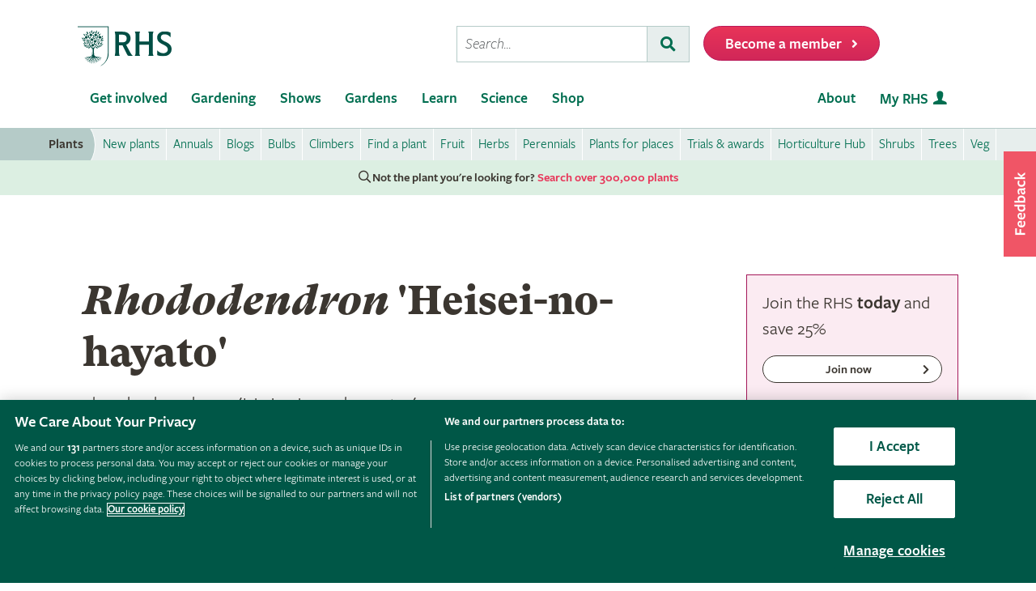

--- FILE ---
content_type: text/css
request_url: https://www.rhs.org.uk/wwwroot/css/bundles/plants.min.css?v=63838
body_size: 1437
content:
.plant-attributes__panel{font-size:1.0135135135rem;line-height:1.11;padding:1.618rem 0;border-top:1px solid #b5cbc8}@media screen and (min-width:46.25em){.plant-attributes__panel{font-size:1.0416666667rem;line-height:1.44}}@media screen and (min-width:61.25em){.plant-attributes__panel{font-size:1.1458333333rem;line-height:1.3090909091}}.plant-attributes__panel:last-child{border-bottom:1px solid #b5cbc8}@media (min-width:46.25em){.plant-attributes__panel{position:relative;float:left;min-height:1px;width:50%;margin-left:-.5px;margin-right:-.5px}.plant-attributes__panel:last-child{border-bottom:0}.plant-attributes__panel:nth-child(odd){padding-right:1.618rem;border-right:1px solid #b5cbc8;clear:left}.plant-attributes__panel:nth-child(even){padding-left:1.618rem;border-left:1px solid #b5cbc8}.plant-attributes__panel:nth-last-of-type(-n+2){padding-bottom:0}}.plant-attributes__content{display:none;margin-top:1.125rem}@media (min-width:46.25em){.plant-attributes__content{display:block}}@media print{.plant-attributes__content{display:block}}.is-active .plant-attributes__content{display:block}.plant-attributes__header{position:relative;padding-right:2.5rem;cursor:pointer}@media (min-width:46.25em){.plant-attributes__header{padding-right:0;cursor:auto}}.plant-attributes__heading{margin-bottom:0}.plant-attributes__header-indicator{position:absolute;top:50%;right:0;width:2rem;font-size:1.5rem;line-height:1;color:#006e50;text-align:center;transition:transform .125s ease-in-out;transform:translateY(-50%)}@media (min-width:46.25em){.plant-attributes__header-indicator{display:none}}.plant-attributes__header-indicator:before{content:"\f078";font-family:"Font Awesome 5 Pro";font-weight:400}.plant-attributes__header-indicator:hover{color:#37aa46}.is-active .plant-attributes__header-indicator{transform:rotate(180deg) translateY(50%)}.plants-button-list{padding:0;margin:0;list-style:none}.plants-button-list>li{margin-left:0}.plants-button-list__item{display:inline-block;padding-right:.809rem;margin-right:.809rem;border-right:1px solid #b5cbc8;vertical-align:top}.plants-button-list__item:last-child{margin-right:0;padding-right:0;border-right:0}.plant-icon{display:inline-block;margin-right:.125rem}@media (min-width:61.25em){.plant-icon{margin-right:.25rem}}.plant-icon:last-child{margin-right:0}.plant-icon--autumn,.plant-icon--autumn-large,.plant-icon--chalk-large{background-image:url(/assets/styles/f2/web/assets/sprites/plants.png);background-position:-271px 0;width:96px;height:96px}.plant-icon--autumn,.plant-icon--chalk-large{background-position:-367px -288px;width:32px;height:32px}.plant-icon--chalk-large{background-position:-271px -96px;width:96px;height:96px}.plant-icon--chalk,.plant-icon--clay,.plant-icon--clay-large,.plant-icon--flower-black{background-image:url(/assets/styles/f2/web/assets/sprites/plants.png);background-position:-399px -288px;width:32px;height:32px}.plant-icon--clay,.plant-icon--clay-large,.plant-icon--flower-black{background-position:0 -251px;width:96px;height:96px}.plant-icon--clay,.plant-icon--flower-black{background-position:-431px -288px;width:32px;height:32px}.plant-icon--flower-black{background-position:-387px -367px;width:18px;height:20px}.plant-icon--flower-blue,.plant-icon--flower-bronze,.plant-icon--flower-brown,.plant-icon--flower-cream{background-image:url(/assets/styles/f2/web/assets/sprites/plants.png);background-position:-405px -367px;width:18px;height:20px}.plant-icon--flower-bronze,.plant-icon--flower-brown,.plant-icon--flower-cream{background-position:-423px -367px}.plant-icon--flower-brown,.plant-icon--flower-cream{background-position:-441px -367px}.plant-icon--flower-cream{background-position:0 -387px}.plant-icon--flower-gold,.plant-icon--flower-green,.plant-icon--flower-grey,.plant-icon--flower-orange{background-image:url(/assets/styles/f2/web/assets/sprites/plants.png);background-position:-18px -387px;width:18px;height:20px}.plant-icon--flower-green,.plant-icon--flower-grey,.plant-icon--flower-orange{background-position:-36px -387px}.plant-icon--flower-grey,.plant-icon--flower-orange{background-position:-54px -387px}.plant-icon--flower-orange{background-position:-72px -387px}.plant-icon--flower-pink,.plant-icon--flower-purple,.plant-icon--flower-red,.plant-icon--flower-silver{background-image:url(/assets/styles/f2/web/assets/sprites/plants.png);background-position:-90px -387px;width:18px;height:20px}.plant-icon--flower-purple,.plant-icon--flower-red,.plant-icon--flower-silver{background-position:-108px -387px}.plant-icon--flower-red,.plant-icon--flower-silver{background-position:-126px -387px}.plant-icon--flower-silver{background-position:-144px -387px}.plant-icon--flower,.plant-icon--flower-variegated,.plant-icon--flower-white,.plant-icon--flower-yellow{background-image:url(/assets/styles/f2/web/assets/sprites/plants.png);background-position:-162px -387px;width:18px;height:20px}.plant-icon--flower,.plant-icon--flower-white,.plant-icon--flower-yellow{background-position:-180px -387px}.plant-icon--flower,.plant-icon--flower-yellow{background-position:-198px -387px}.plant-icon--flower{background-position:-426px -320px;width:20px}.plant-icon--foliage-black,.plant-icon--foliage-blue,.plant-icon--foliage-bronze,.plant-icon--foliage-brown{background-image:url(/assets/styles/f2/web/assets/sprites/plants.png);background-position:-293px -224px;width:20px;height:20px}.plant-icon--foliage-blue,.plant-icon--foliage-bronze,.plant-icon--foliage-brown{background-position:-313px -224px}.plant-icon--foliage-bronze,.plant-icon--foliage-brown{background-position:-333px -224px}.plant-icon--foliage-brown{background-position:-239px -103px}.plant-icon--foliage-cream,.plant-icon--foliage-gold,.plant-icon--foliage-green,.plant-icon--foliage-grey{background-image:url(/assets/styles/f2/web/assets/sprites/plants.png);background-position:-236px -143px;width:20px;height:20px}.plant-icon--foliage-gold,.plant-icon--foliage-green,.plant-icon--foliage-grey{background-position:-236px -163px}.plant-icon--foliage-green,.plant-icon--foliage-grey{background-position:-236px -183px}.plant-icon--foliage-grey{background-position:-236px -203px}.plant-icon--foliage-orange,.plant-icon--foliage-pink,.plant-icon--foliage-purple,.plant-icon--foliage-red{background-image:url(/assets/styles/f2/web/assets/sprites/plants.png);background-position:-288px -251px;width:20px;height:20px}.plant-icon--foliage-pink,.plant-icon--foliage-purple,.plant-icon--foliage-red{background-position:-308px -251px}.plant-icon--foliage-purple,.plant-icon--foliage-red{background-position:-328px -251px}.plant-icon--foliage-red{background-position:-288px -271px}.plant-icon--foliage-silver,.plant-icon--foliage-variegated,.plant-icon--foliage-white,.plant-icon--foliage-yellow{background-image:url(/assets/styles/f2/web/assets/sprites/plants.png);background-position:-308px -271px;width:20px;height:20px}.plant-icon--foliage-variegated,.plant-icon--foliage-white,.plant-icon--foliage-yellow{background-position:-328px -271px}.plant-icon--foliage-white,.plant-icon--foliage-yellow{background-position:-288px -291px}.plant-icon--foliage-yellow{background-position:-308px -291px}.plant-icon--foliage,.plant-icon--fruit-black,.plant-icon--fruit-blue,.plant-icon--fruit-bronze{background-image:url(/assets/styles/f2/web/assets/sprites/plants.png);background-position:-328px -291px;width:20px;height:20px}.plant-icon--fruit-black,.plant-icon--fruit-blue,.plant-icon--fruit-bronze{background-position:-348px -251px;width:19px}.plant-icon--fruit-blue,.plant-icon--fruit-bronze{background-position:-348px -271px}.plant-icon--fruit-bronze{background-position:-348px -291px}.plant-icon--fruit-brown,.plant-icon--fruit-cream,.plant-icon--fruit-gold,.plant-icon--fruit-green{background-image:url(/assets/styles/f2/web/assets/sprites/plants.png);background-position:-348px -311px;width:19px;height:20px}.plant-icon--fruit-cream,.plant-icon--fruit-gold,.plant-icon--fruit-green{background-position:-140px -367px}.plant-icon--fruit-gold,.plant-icon--fruit-green{background-position:-159px -367px}.plant-icon--fruit-green{background-position:-178px -367px}.plant-icon--fruit-grey,.plant-icon--fruit-orange,.plant-icon--fruit-pink,.plant-icon--fruit-purple{background-image:url(/assets/styles/f2/web/assets/sprites/plants.png);background-position:-197px -367px;width:19px;height:20px}.plant-icon--fruit-orange,.plant-icon--fruit-pink,.plant-icon--fruit-purple{background-position:-216px -367px}.plant-icon--fruit-pink,.plant-icon--fruit-purple{background-position:-235px -367px}.plant-icon--fruit-purple{background-position:-254px -367px}.plant-icon--fruit-red,.plant-icon--fruit-silver,.plant-icon--fruit-variegated,.plant-icon--fruit-white{background-image:url(/assets/styles/f2/web/assets/sprites/plants.png);background-position:-273px -367px;width:19px;height:20px}.plant-icon--fruit-silver,.plant-icon--fruit-variegated,.plant-icon--fruit-white{background-position:-292px -367px}.plant-icon--fruit-variegated,.plant-icon--fruit-white{background-position:-311px -367px}.plant-icon--fruit-white{background-position:-330px -367px}.plant-icon--fruit,.plant-icon--fruit-yellow,.plant-icon--full-shade,.plant-icon--full-shade-large{background-image:url(/assets/styles/f2/web/assets/sprites/plants.png);background-position:-349px -367px;width:19px;height:20px}.plant-icon--fruit,.plant-icon--full-shade,.plant-icon--full-shade-large{background-position:-368px -367px}.plant-icon--full-shade,.plant-icon--full-shade-large{background-position:-108px -143px;width:128px;height:90px}.plant-icon--full-shade{background-position:-398px -320px;width:28px;height:20px}.plant-icon--full-sun,.plant-icon--full-sun-large,.plant-icon--loam-large{background-image:url(/assets/styles/f2/web/assets/sprites/plants.png);background-position:0 -143px;width:108px;height:108px}.plant-icon--full-sun,.plant-icon--loam-large{background-position:-271px -224px;width:22px;height:23px}.plant-icon--loam-large{background-position:-96px -251px;width:96px;height:96px}.plant-icon--loam,.plant-icon--partial-shade,.plant-icon--partial-shade-large{background-image:url(/assets/styles/f2/web/assets/sprites/plants.png);background-position:-271px -192px;width:32px;height:32px}.plant-icon--partial-shade,.plant-icon--partial-shade-large{background-position:-143px 0;width:128px;height:103px}.plant-icon--partial-shade{background-position:-367px -320px;width:31px;height:23px}.plant-icon--radio,.plant-icon--radio-large,.plant-icon--sand,.plant-icon--sand-large{background-image:url(/assets/styles/f2/web/assets/sprites/plants.png);background-position:0 0;width:143px;height:143px}.plant-icon--radio,.plant-icon--sand,.plant-icon--sand-large{background-position:-303px -192px;width:32px;height:32px}.plant-icon--sand,.plant-icon--sand-large{background-position:-192px -251px;width:96px;height:96px}.plant-icon--sand{background-position:-335px -192px;width:32px;height:32px}.plant-icon--spring,.plant-icon--spring-large,.plant-icon--stem-black,.plant-icon--stem-blue{background-image:url(/assets/styles/f2/web/assets/sprites/plants.png);background-position:-367px 0;width:96px;height:96px}.plant-icon--spring,.plant-icon--stem-black,.plant-icon--stem-blue{background-position:-143px -103px;width:32px;height:32px}.plant-icon--stem-black,.plant-icon--stem-blue{background-position:-288px -311px;width:20px;height:20px}.plant-icon--stem-blue{background-position:-308px -311px}.plant-icon--stem-bronze,.plant-icon--stem-brown,.plant-icon--stem-cream,.plant-icon--stem-gold{background-image:url(/assets/styles/f2/web/assets/sprites/plants.png);background-position:-328px -311px;width:20px;height:20px}.plant-icon--stem-brown,.plant-icon--stem-cream,.plant-icon--stem-gold{background-position:0 -347px}.plant-icon--stem-cream,.plant-icon--stem-gold{background-position:-20px -347px}.plant-icon--stem-gold{background-position:-40px -347px}.plant-icon--stem-green,.plant-icon--stem-grey,.plant-icon--stem-orange,.plant-icon--stem-pink{background-image:url(/assets/styles/f2/web/assets/sprites/plants.png);background-position:-60px -347px;width:20px;height:20px}.plant-icon--stem-grey,.plant-icon--stem-orange,.plant-icon--stem-pink{background-position:-80px -347px}.plant-icon--stem-orange,.plant-icon--stem-pink{background-position:-100px -347px}.plant-icon--stem-pink{background-position:-120px -347px}.plant-icon--stem-purple,.plant-icon--stem-red,.plant-icon--stem-silver,.plant-icon--stem-variegated{background-image:url(/assets/styles/f2/web/assets/sprites/plants.png);background-position:-140px -347px;width:20px;height:20px}.plant-icon--stem-red,.plant-icon--stem-silver,.plant-icon--stem-variegated{background-position:-160px -347px}.plant-icon--stem-silver,.plant-icon--stem-variegated{background-position:-180px -347px}.plant-icon--stem-variegated{background-position:-200px -347px}.plant-icon--stem,.plant-icon--stem-white,.plant-icon--stem-yellow,.plant-icon--summer-large{background-image:url(/assets/styles/f2/web/assets/sprites/plants.png);background-position:-220px -347px;width:20px;height:20px}.plant-icon--stem,.plant-icon--stem-yellow,.plant-icon--summer-large{background-position:-240px -347px}.plant-icon--stem,.plant-icon--summer-large{background-position:-260px -347px}.plant-icon--summer-large{background-position:-367px -96px;width:96px;height:96px}.plant-icon--summer,.plant-icon--swatch-black,.plant-icon--swatch-blue{background-image:url(/assets/styles/f2/web/assets/sprites/plants.png);background-position:-175px -103px;width:32px;height:32px}.plant-icon--swatch-black,.plant-icon--swatch-blue{background-position:-280px -347px;width:20px;height:20px}.plant-icon--swatch-blue{background-position:-300px -347px}.plant-icon--swatch-bronze,.plant-icon--swatch-brown,.plant-icon--swatch-cream,.plant-icon--swatch-gold{background-image:url(/assets/styles/f2/web/assets/sprites/plants.png);background-position:-320px -347px;width:20px;height:20px}.plant-icon--swatch-brown,.plant-icon--swatch-cream,.plant-icon--swatch-gold{background-position:-340px -347px}.plant-icon--swatch-cream,.plant-icon--swatch-gold{background-position:-360px -347px}.plant-icon--swatch-gold{background-position:-380px -347px}.plant-icon--swatch-green,.plant-icon--swatch-grey,.plant-icon--swatch-orange,.plant-icon--swatch-pink{background-image:url(/assets/styles/f2/web/assets/sprites/plants.png);background-position:-400px -347px;width:20px;height:20px}.plant-icon--swatch-grey,.plant-icon--swatch-orange,.plant-icon--swatch-pink{background-position:-420px -347px}.plant-icon--swatch-orange,.plant-icon--swatch-pink{background-position:-440px -347px}.plant-icon--swatch-pink{background-position:0 -367px}.plant-icon--swatch-purple,.plant-icon--swatch-red,.plant-icon--swatch-silver,.plant-icon--swatch-variegated{background-image:url(/assets/styles/f2/web/assets/sprites/plants.png);background-position:-20px -367px;width:20px;height:20px}.plant-icon--swatch-red,.plant-icon--swatch-silver,.plant-icon--swatch-variegated{background-position:-40px -367px}.plant-icon--swatch-silver,.plant-icon--swatch-variegated{background-position:-60px -367px}.plant-icon--swatch-variegated{background-position:-80px -367px}.plant-icon--swatch-white,.plant-icon--swatch-yellow,.plant-icon--winter,.plant-icon--winter-large{background-image:url(/assets/styles/f2/web/assets/sprites/plants.png);background-position:-100px -367px;width:20px;height:20px}.plant-icon--swatch-yellow,.plant-icon--winter,.plant-icon--winter-large{background-position:-120px -367px}.plant-icon--winter,.plant-icon--winter-large{background-position:-367px -192px;width:96px;height:96px}.plant-icon--winter{background-position:-207px -103px;width:32px;height:32px}

--- FILE ---
content_type: text/css
request_url: https://www.rhs.org.uk/wwwroot/css/bundles/search.min.css?v=63838
body_size: 2248
content:
@keyframes reverse-a0_o{0%,89.82%{opacity:0}to{opacity:1}}@keyframes reverse-a1_o{0%,80.24%,to{opacity:0}89.82%{opacity:1}}@keyframes reverse-a2_o{0%,70.06%,89.82%,to{opacity:0}80.24%{opacity:1}}@keyframes reverse-a3_o{0%,59.88%,80.24%,to{opacity:0}70.06%{opacity:1}}@keyframes reverse-a4_o{0%,50.299%,70.06%,to{opacity:0}59.88%{opacity:1}}@keyframes reverse-a5_o{0%,40.12%,59.88%,to{opacity:0}50.299%{opacity:1}}@keyframes reverse-a6_o{0%,29.94%,50.299%,to{opacity:0}40.12%{opacity:1}}@keyframes reverse-a7_o{0%,20.359%,40.12%,to{opacity:0}29.94%{opacity:1}}@keyframes reverse-a8_o{0%,10.18%,29.94%,to{opacity:0}20.359%{opacity:1}}@keyframes reverse-a9_o{0%,20.359%,to{opacity:0}10.18%{opacity:1}}@keyframes reverse-a10_o{0%{opacity:1}10.18%,to{opacity:0}}@keyframes forward-a0_o{0%,9.29%{opacity:1}18.033%,to{opacity:0}}@keyframes forward-a1_o{0%,27.322%,9.29%,to{opacity:0}18.033%{opacity:1}}@keyframes forward-a2_o{0%,18.033%,36.612%,to{opacity:0}27.322%{opacity:1}}@keyframes forward-a3_o{0%,27.322%,45.355%,to{opacity:0}36.612%{opacity:1}}@keyframes forward-a4_o{0%,36.612%,54.645%,to{opacity:0}45.355%{opacity:1}}@keyframes forward-a5_o{0%,45.355%,63.934%,to{opacity:0}54.645%{opacity:1}}@keyframes forward-a6_o{0%,54.645%,72.678%,to{opacity:0}63.934%{opacity:1}}@keyframes forward-a7_o{0%,63.934%,81.967%,to{opacity:0}72.678%{opacity:1}}@keyframes forward-a8_o{0%,72.678%,91.257%,to{opacity:0}81.967%{opacity:1}}@keyframes forward-a9_o{0%,81.967%,to{opacity:0}91.257%{opacity:1}}@keyframes forward-a10_o{0%,91.257%{opacity:0}to{opacity:1}}.sr-only{position:absolute;width:.0625rem;height:.0625rem;padding:0;margin:-.0625rem;overflow:hidden;clip:rect(0,0,0,0);border:0}.sr-only-focusable:active,.sr-only-focusable:focus{position:static;width:auto;height:auto;margin:0;overflow:visible;clip:auto}:root{--yxt-color-background-highlight: #fafafa;--yxt-color-background-dark: #a8a8a8;--yxt-color-brand-primary: #0f70f0;--yxt-color-brand-hover: #0c5ecb;--yxt-color-brand-white: #fff;--yxt-color-text-primary: #212121;--yxt-color-text-secondary: #757575;--yxt-color-text-neutral: #616161;--yxt-color-link-primary: var(--yxt-color-brand-primary);--yxt-color-borders: #dcdcdc;--yxt-color-error: #940000;--yxt-font-weight-bold: 700;--yxt-font-weight-semibold: 600;--yxt-font-weight-medium: 500;--yxt-font-weight-normal: 400;--yxt-font-weight-light: 300;--yxt-font-size-xs: 0.625rem;--yxt-font-size-sm: 0.75rem;--yxt-font-size-md: 0.875rem;--yxt-font-size-md-lg: 1rem;--yxt-font-size-lg: 1.125rem;--yxt-font-size-xlg: 1.25rem;--yxt-font-size-xxlg: 2.5rem;--yxt-line-height-xs: 1;--yxt-line-height-sm: 1.2;--yxt-line-height-md-sm: 1.33333;--yxt-line-height-md: 1.4;--yxt-line-height-lg: 1.5;--yxt-line-height-xlg: 1.66667;--yxt-line-height-xxlg: 1.7;--yxt-font-family: system-ui,Segoe UI,Roboto,Oxygen-Sans,Ubuntu,Cantarell,Helvetica Neue,sans-serif;--yxt-base-spacing-sm: 0.75rem;--yxt-base-spacing: 1rem;--yxt-module-footer-height: 1.5rem;--yxt-module-container-height: 1.25rem;--yxt-border-default: 0.0625rem solid var(--yxt-color-borders);--yxt-border-hover: 0.0625rem solid var(--yxt-color-brand-hover);--yxt-border-legacy: 0.0625rem solid #e9e9e9;--yxt-z-index-nav-more-modal: 2;--yxt-button-focus-border-size: 0.1875rem;--yxt-cards-min-width: 13.125rem;--yxt-container-desktop-base: 25rem}.yxt-Answers-component{-webkit-font-smoothing:antialiased;-moz-osx-font-smoothing:grayscale}.yxt-Answers-component :focus{outline:0}.yxt-Answers-component input[type=checkbox]:focus{outline:.0625rem solid #000}:root{--yxt-searchbar-form-background-color: #fff;--yxt-searchbar-form-outline-color-base: var(--yxt-color-borders);--yxt-searchbar-focus-shadow-height: 0.625rem;--yxt-searchbar-focus-shadow: 0 0 var(--yxt-searchbar-focus-shadow-height) 0 rgba(0,0,0,0.1);--yxt-searchbar-form-border-radius: calc(var(--yxt-base-spacing)*0.4);--yxt-searchbar-text-color: var(--yxt-color-text-primary);--yxt-searchbar-text-font-size: var(--yxt-font-size-md-lg);--yxt-searchbar-text-line-height: var(--yxt-line-height-lg);--yxt-searchbar-text-font-weight: var(--yxt-font-weight-normal);--yxt-searchbar-button-background-color-base: #fff;--yxt-searchbar-button-background-color-hover: #e9e9e9;--yxt-searchbar-button-background-color-active: var(--yxt-searchbar-button-background-color-base);--yxt-searchbar-button-text-color-base: var(--yxt-color-text-primary);--yxt-searchbar-button-text-color-active: var(--yxt-searchbar-button-text-color-base)}.yxt-GeoLocationFilter{height:3.1875rem}.yxt-GeoLocationFilter,.yxt-SearchBar{width:100%;margin-bottom:0}.yxt-GeoLocationFilter button[class*=yxt-],.yxt-GeoLocationFilter input[class*=yxt-],.yxt-SearchBar button[class*=yxt-],.yxt-SearchBar input[class*=yxt-]{-webkit-appearance:none;-moz-appearance:none;appearance:none}.yxt-GeoLocationFilter-container,.yxt-SearchBar-container{position:relative;overflow:hidden;z-index:1;border-radius:var(--yxt-searchbar-form-border-radius);border:.0625rem solid var(--yxt-searchbar-form-outline-color-base);background-color:var(--yxt-searchbar-form-background-color)}.yxt-GeoLocationFilter-container:focus-within,.yxt-GeoLocationFilter-container:hover,.yxt-SearchBar-container:focus-within,.yxt-SearchBar-container:hover{box-shadow:var(--yxt-searchbar-focus-shadow)}.yxt-GeoLocationFilter-form,.yxt-GeoLocationFilter-input-wrapper,.yxt-SearchBar-form,.yxt-SearchBar-input-wrapper{display:flex;margin:0}.yxt-GeoLocationFilter-input,.yxt-SearchBar-input{font-family:var(--yxt-font-family);font-size:var(--yxt-searchbar-text-font-size);line-height:var(--yxt-searchbar-text-line-height);font-weight:var(--yxt-searchbar-text-font-weight);font-style:normal;color:var(--yxt-searchbar-text-color);border:0;background-color:transparent;width:100%;padding:calc(var(--yxt-base-spacing)/2) var(--yxt-base-spacing)}.yxt-GeoLocationFilter-input::-ms-clear,.yxt-SearchBar-input::-ms-clear{display:none;padding:0;margin:0}.yxt-GeoLocationFilter-input:-ms-input-placeholder,.yxt-SearchBar-input:-ms-input-placeholder{color:var(--yxt-color-text-secondary)}.yxt-GeoLocationFilter-clear,.yxt-SearchBar-clear{padding-left:calc(var(--yxt-base-spacing)/2);padding-right:calc(var(--yxt-base-spacing)/2)}.yxt-GeoLocationFilter-button,.yxt-SearchBar-button{padding-left:var(--yxt-base-spacing);padding-right:var(--yxt-base-spacing)}.yxt-GeoLocationFilter-button,.yxt-GeoLocationFilter-clear,.yxt-SearchBar-button,.yxt-SearchBar-clear{display:flex;flex-shrink:0;align-items:center;font:inherit;padding-top:calc(var(--yxt-base-spacing)/2);padding-bottom:calc(var(--yxt-base-spacing)/2);background-color:var(--yxt-searchbar-button-background-color-base);color:var(--yxt-color-text-secondary);cursor:pointer;border:0}.yxt-GeoLocationFilter-button:focus,.yxt-GeoLocationFilter-clear:focus,.yxt-SearchBar-button:focus,.yxt-SearchBar-clear:focus{background-color:var(--yxt-searchbar-button-background-color-hover)}.yxt-GeoLocationFilter--hidden,.yxt-SearchBar--hidden,.yxt-SearchBar-AnimatedIcon--inactive svg{display:none}.yxt-GeoLocationFilter-button:focus,.yxt-GeoLocationFilter-input:focus,.yxt-SearchBar-button:focus,.yxt-SearchBar-input:focus{outline:0}.yxt-GeoLocationFilter-label,.yxt-SearchBar-label{position:absolute;width:.0625rem;height:.0625rem;padding:0;margin:-.0625rem;overflow:hidden;clip:rect(0,0,0,0);border:0}.yxt-SearchBar-title{font-family:var(--yxt-font-family);font-size:var(--yxt-font-size-xlg);line-height:var(--yxt-line-height-md);font-weight:var(--yxt-font-weight-semibold);font-style:normal;color:var(--yxt-color-text-primary);margin-bottom:var(--yxt-base-spacing)}@media (max-width:47.9375rem){.yxt-SearchBar-title{margin-left:var(--yxt-base-spacing)}}.yxt-SearchBar-AnimatedIcon{display:flex}.yxt-SearchBar-AnimatedIcon--paused svg>g{animation-play-state:paused}.yxt-GeoLocationFilter-title{position:absolute;width:.0625rem;height:.0625rem;padding:0;margin:-.0625rem;overflow:hidden;clip:rect(0,0,0,0);border:0}.Icon{display:inline-flex;align-items:center;justify-content:center}.Icon svg{height:1em;width:1em;fill:currentColor}.Icon--sm img,.Icon--sm svg{height:.5em;width:.5em}.Icon--lg img,.Icon--lg svg{height:2em;width:2em}.Icon-collapseUp svg{transform:rotate(270deg)}.Icon-collapseDown svg{transform:rotate(90deg)}.Icon-image{width:1em;height:1em;-o-object-fit:contain;object-fit:contain}.Icon--yext_animated_forward svg,.Icon--yext_animated_reverse svg{color:#000;background:0 0}.Icon--yext_animated_forward svg>g,.Icon--yext_animated_reverse svg>g{animation-duration:.18s;animation-timing-function:linear;animation-fill-mode:both}.Icon--yext_animated_reverse svg>g:first-of-type{animation-name:reverse-a0_o}.Icon--yext_animated_reverse svg>g:nth-of-type(2){animation-name:reverse-a1_o}.Icon--yext_animated_reverse svg>g:nth-of-type(3){animation-name:reverse-a2_o}.Icon--yext_animated_reverse svg>g:nth-of-type(4){animation-name:reverse-a3_o}.Icon--yext_animated_reverse svg>g:nth-of-type(5){animation-name:reverse-a4_o}.Icon--yext_animated_reverse svg>g:nth-of-type(6){animation-name:reverse-a5_o}.Icon--yext_animated_reverse svg>g:nth-of-type(7){animation-name:reverse-a6_o}.Icon--yext_animated_reverse svg>g:nth-of-type(8){animation-name:reverse-a7_o}.Icon--yext_animated_reverse svg>g:nth-of-type(9){animation-name:reverse-a8_o}.Icon--yext_animated_reverse svg>g:nth-of-type(10){animation-name:reverse-a9_o}.Icon--yext_animated_reverse svg>g:nth-of-type(11){animation-name:reverse-a10_o}.Icon--yext_animated_forward svg>g:first-of-type{animation-name:forward-a0_o}.Icon--yext_animated_forward svg>g:nth-of-type(2){animation-name:forward-a1_o}.Icon--yext_animated_forward svg>g:nth-of-type(3){animation-name:forward-a2_o}.Icon--yext_animated_forward svg>g:nth-of-type(4){animation-name:forward-a3_o}.Icon--yext_animated_forward svg>g:nth-of-type(5){animation-name:forward-a4_o}.Icon--yext_animated_forward svg>g:nth-of-type(6){animation-name:forward-a5_o}.Icon--yext_animated_forward svg>g:nth-of-type(7){animation-name:forward-a6_o}.Icon--yext_animated_forward svg>g:nth-of-type(8){animation-name:forward-a7_o}.Icon--yext_animated_forward svg>g:nth-of-type(9){animation-name:forward-a8_o}.Icon--yext_animated_forward svg>g:nth-of-type(10){animation-name:forward-a9_o}.Icon--yext_animated_forward svg>g:nth-of-type(11){animation-name:forward-a10_o}:root{--yxt-autocomplete-background-color: #fff;--yxt-autocomplete-box-shadow: 0 0.0625rem 0.375rem 0 rgba(32,33,36,0.47);--yxt-autocomplete-selected-background-color: #f9f9f9;--yxt-autocomplete-option-hover-background-color: #f9f9f9;--yxt-autocomplete-separator-color: var(--yxt-color-borders);--yxt-autocomplete-text-font-size: var(--yxt-font-size-md-lg);--yxt-autocomplete-text-line-height: var(--yxt-line-height-md);--yxt-autocomplete-text-font-weight: var(--yxt-font-weight-normal);--yxt-autocomplete-text-color: var(--yxt-color-text-primary);--yxt-autocomplete-prompt-header-font-weight: var(--yxt-font-weight-light)}.yxt-AutoComplete{padding-bottom:.625rem}@media (min-width:48rem){.yxt-AutoComplete:before{margin-left:var(--yxt-base-spacing);margin-right:var(--yxt-base-spacing);margin-bottom:calc(var(--yxt-base-spacing)*.625);height:.0625rem;background-color:var(--yxt-autocomplete-separator-color);content:"";display:block}}.yxt-AutoComplete-results{list-style-type:none;padding:0}.yxt-AutoComplete-wrapper{background-color:var(--yxt-autocomplete-background-color)}.yxt-AutoComplete-option{padding:calc(var(--yxt-base-spacing)/4) var(--yxt-base-spacing)}.yxt-AutoComplete-option--promptHeader{font-weight:var(--yxt-autocomplete-prompt-header-font-weight);font-style:italic}.yxt-AutoComplete-option--item,.yxt-AutoComplete-option--promptHeader{font-family:var(--yxt-font-family);font-size:var(--yxt-autocomplete-text-font-size);line-height:var(--yxt-autocomplete-text-line-height);color:var(--yxt-autocomplete-text-color)}.yxt-AutoComplete-option--item{cursor:pointer;font-weight:var(--yxt-autocomplete-text-font-weight);font-style:normal}.yxt-AutoComplete-option--item.yxt-selected{background-color:var(--yxt-autocomplete-selected-background-color)}.yxt-AutoComplete-option--item strong{font-weight:var(--yxt-font-weight-semibold)}.yxt-AutoComplete-option--item:hover{background-color:var(--yxt-autocomplete-option-hover-background-color)}:root{--yxt-color-text-secondary: #006e50;--yxt-searchbar-form-border-radius: 0;--yxt-searchbar-form-outline-color-base: #b5cbc8;--yxt-base-spacing: 0.75rem;--yxt-autocomplete-separator-color: #b5cbc8;--yxt-autocomplete-option-hover-background-color: #eceeef}.yxt-SearchBar-wrapper{width:100%}.yxt-SearchBar{height:2.6875rem}.yxt-SearchBar-container{border-width:1px}.yxt-SearchBar-container:hover{box-shadow:none}.yxt-SearchBar-container:focus-within{border-color:#fc5922}input.yxt-SearchBar-input{background-color:transparent;box-shadow:none;border:0;margin:0;min-height:auto;line-height:1}input.yxt-SearchBar-input::-webkit-input-placeholder{color:#464a4c;font-weight:300;font-style:italic;font-size:1rem}@media (min-width:46.25em){input.yxt-SearchBar-input::-webkit-input-placeholder{font-size:1.125rem}}input.yxt-SearchBar-input:-moz-placeholder,input.yxt-SearchBar-input::-moz-placeholder{color:#464a4c;font-weight:300;font-style:italic;font-size:1rem}@media (min-width:46.25em){input.yxt-SearchBar-input::-moz-placeholder{font-size:1.125rem}}@media (min-width:46.25em){input.yxt-SearchBar-input:-moz-placeholder{font-size:1.125rem}}input.yxt-SearchBar-input:-ms-input-placeholder{color:#464a4c;font-weight:300;font-style:italic;font-size:1rem}@media (min-width:46.25em){input.yxt-SearchBar-input:-ms-input-placeholder{font-size:1.125rem}}input.yxt-SearchBar-input:focus{border-color:none;box-shadow:none}.yxt-SearchBar-button,.yxt-SearchBar-clear{height:2.6875rem;background-image:none;margin:0;border-radius:0}.yxt-SearchBar-button:not([disabled]):hover,.yxt-SearchBar-clear:not([disabled]):hover{background:0 0;background-image:none}.yxt-SearchBar-button:not([disabled]):focus:before,.yxt-SearchBar-clear:not([disabled]):focus:before{display:none}.yxt-SearchBar-button{padding-right:1rem;padding-left:1rem;background:#e7eeed;border-left:1px solid #b5cbc8}.yxt-SearchBar-button:not([disabled]):hover{border-left:1px solid #b5cbc8}.yxt-SearchBar-button:not([disabled]):focus{background:#e7eeed;border-color:#fc5922}.yxt-SearchBar-clear:not([disabled]):hover{color:var(--yxt-color-text-secondary)}.yxt-SearchBar-clear:not([disabled]):focus{color:var(--yxt-color-text-secondary);background:0 0}.yxt-SearchBar-buttonImage{line-height:1.2}.yxt-SearchBar-buttonImage:before{content:"\f002";color:#006e50;font-family:"Font Awesome 5 Pro";font-weight:900;font-size:.85em}.yxt-SearchBar-buttonImage .Icon{display:none}.yxt-AutoComplete:before{display:block;content:"";height:.0625rem;margin-left:0;margin-right:0;margin-bottom:calc(var(--yxt-base-spacing)*.625);background-color:var(--yxt-autocomplete-separator-color)}.yxt-AutoComplete-option,.yxt-AutoComplete-results{margin:0}

--- FILE ---
content_type: text/css
request_url: https://www.rhs.org.uk/wwwroot/css/bundles/print.min.css?v=63838
body_size: -214
content:
@page{margin:1cm}body{width:100%;margin:0;padding:0}a,a:visited{text-decoration:underline}blockquote,pre{border:1px solid #999}thead{display:table-header-group}blockquote,pre,tr{page-break-inside:avoid}h2,h3,p{orphans:3;widows:3}.heading__section .section__heading,h2,h3{page-break-after:avoid}#THX_CONTENT_WIDTH,#THX_TOP_RIGHT,#get-involved,#join-the-rhs,#onetrust-consent-sdk,.ad-slot,.back-to-top,.banner,.heading-link,.nav-site,.nav-sub,.secondary-nav,.site-header,.socials,footer{display:none!important}.wrapper{padding-right:0;padding-left:0}.responsive-image,img{-moz-column-break-inside:avoid;break-inside:avoid;page-break-inside:avoid;-webkit-region-break-inside:avoid}.cover-image__img,.hero-hub__bg,.image-overlay,.keyline,.panel,.plant-shop,.well{-webkit-print-color-adjust:exact!important;print-color-adjust:exact!important}.accordion-v2__content{display:block!important}

--- FILE ---
content_type: application/javascript
request_url: https://www.rhs.org.uk/wwwroot/js/bundles/menu.min.js?v=63838
body_size: 1847
content:
var megamenu={trigger:null,panelFirstAnchor:null,loaded:!1,pageScrollBeforeMenuShow:null,init:function(e){megamenu.config={menu:document.querySelector("#mega-menu"),menuOuter:document.querySelector("#mega-menu-outer"),menuInner:document.querySelector("#mega-menu-inner"),menuInnerWrapper:document.querySelector("#mega-menu-inner .wrapper"),contentWrapper:document.querySelector("#content"),trigger:document.querySelectorAll(".js-mega-menu-toggle"),menuPanels:document.querySelectorAll(".js-megamenu-panel"),elClose:document.querySelector(".js-mega-menu-close"),clsActive:"is-active",clsMenuOpen:"is-menu-open",clsMenuScrolled:"is-menu-scrolled"},megamenu.config=Object.assign(megamenu.config,e),megamenu.setup()},setup:function(){var o=megamenu.config.clsActive;megamenu.config.trigger.forEach(n=>{n.addEventListener("mouseenter",megamenu.loadMenu),n.addEventListener("focusin",megamenu.loadMenu),n.addEventListener("click",megamenu.toggleMenu),n.addEventListener("keydown",function(e){9===e.keyCode&&!e.shiftKey&&n.parentNode.classList.contains(o)&&(e.preventDefault(),megamenu.panelFirstAnchor=document.querySelectorAll(`${e.target.hash} a`)[0],megamenu.panelFirstAnchor.focus())})}),megamenu.config.elClose.addEventListener("click",megamenu.closeMenu),megamenu.config.menuInner.addEventListener("keydown",function(e){9===e.keyCode&&e.shiftKey&&e.target==megamenu.panelFirstAnchor&&(e.preventDefault(),megamenu.trigger.focus())}),document.addEventListener("keydown",megamenu.escapeMenu)},loadMenu:function(){megamenu.loaded||(megamenu.loaded=!0,fetch(megamenu.config.menu.dataset.url).then(e=>(e.ok||(console.error("failed to load megamenu"),megamenu.loaded=!1),e.json())).then(e=>{megamenu.config.menuInnerWrapper.innerHTML=e.headerContent,megamenu.config.menuPanels=megamenu.config.menuInnerWrapper.querySelectorAll(".js-megamenu-panel");let n=megamenu.config.menuInnerWrapper.querySelectorAll('a:not([href^="#"]');n.forEach(e=>{e.target=e.target||"_self"}),megamenu.trigger&&(e=document.querySelector(megamenu.trigger.attributes.href.value),megamenu.changePanel(e),megamenu.resizeMenu())}).catch(e=>{console.error(e),megamenu.loaded=!1}))},escapeMenu:function(e){"Escape"===e.key&&0!==megamenu.config.menuOuter.getBoundingClientRect().height&&megamenu.closeMenu(e)},changePanel:function(o){let e=megamenu.config.menuPanels;e.forEach(function(e){const n=e;n.isEqualNode(o)||(n.style.display="none",n.classList.remove(megamenu.config.clsActive),n.animate([{opacity:1},{opacity:0}],{duration:200}))}),o.querySelectorAll("img").forEach(function(e){e.getAttribute("data-src")&&(e.setAttribute("src",e.getAttribute("data-src")),e.removeAttribute("data-src"))}),o.style.opacity=0,o.style.display="block",o.classList.add(this.clsActive);const n=o.animate([{opacity:0},{opacity:1}],{duration:200});n.onfinish=()=>{o.style.opacity=1}},showCloseButton:function(e){var n=megamenu.config.elClose;n.style.display=e?"block":"none"},setActiveMenuItem:function(e){let n=megamenu.config.trigger,o=megamenu.config.clsActive;n.forEach(e=>{e.parentNode.classList.remove(o),e.setAttribute("aria-expanded","false")}),megamenu.trigger=e,megamenu.trigger.parentNode.classList.add(o),megamenu.trigger.setAttribute("aria-expanded","true")},toggleMenu:function(e){e.preventDefault();var n=megamenu.config.menuPanels,o=megamenu.config.menuOuter,t=e.currentTarget.attributes.href.value;let i=document.querySelector(t);var c=megamenu.config.clsMenuOpen,t=megamenu.config.clsMenuScrolled;const l=megamenu.config.contentWrapper;megamenu.setActiveMenuItem(e.currentTarget),0!==o.clientHeight&&i.checkVisibility()?(megamenu.close(),megamenu.scrollToLast()):(n=Array.from(n).filter(e=>e.checkVisibility())[0],i&&i!=n&&megamenu.changePanel(i),megamenu.resizeMenu(),0<window.scrollY&&(megamenu.pageScrollBeforeMenuShow=window.scrollY),l.classList.add(c),l.classList.contains(t)&&window.scrollTo(0,0))},resizeMenu(){let e=megamenu.config.menuOuter,n=megamenu.config.menuInner;var o=getComputedStyle(n).height,t=getComputedStyle(e).height;if(o!==t){const i=n.getBoundingClientRect().height,c=e.animate([{height:t},{height:i+"px"}],{duration:200});c.onfinish=function(){e.style.height=i+"px",megamenu.showCloseButton(!0)}}},scrollToLast:function(){const e=megamenu.config.contentWrapper;var n=megamenu.config.clsMenuScrolled;e.classList.contains(n)&&menuscroll.scrollToLast()},closeMenu:function(e){e.preventDefault(),megamenu.scrollToLast(),megamenu.close()},close:function(){let e=megamenu.config.contentWrapper,n=megamenu.config.menuOuter,o=megamenu.config.clsMenuOpen;const t=megamenu.config.clsActive,i=n.animate([{height:getComputedStyle(megamenu.config.menuOuter).height},{height:0}],{duration:200});i.onfinish=()=>{n.style.height="0",e.classList.remove(o),megamenu.scrollToLast(),megamenu.showCloseButton(!1)},megamenu.trigger.setAttribute("aria-expanded","false"),megamenu.trigger.focus(),megamenu.config.trigger.forEach(e=>e.parentNode.classList.remove(t))}},menuscroll={init:function(e){menuscroll.config={scrollTopBeforeMenuShow:0},menuscroll.config=Object.assign(menuscroll.config,e)},scrollToLast:function(){var e=menuscroll.config.scrollTopBeforeMenuShow;window.scrollTo({top:e,behavior:"smooth"})}},mobilemenu={trigger:null,panelFirstAnchor:null,init:function(e){mobilemenu.config={menu:document.querySelector("#mobile-nav"),menuOuter:document.querySelector(".mobile-nav__outer"),menuInner:document.querySelector(".mobile-nav__inner"),trigger:document.querySelectorAll(".js-mobile-nav-toggle"),triggerForward:document.querySelectorAll(".js-mobile-nav-forward"),triggerBack:document.querySelectorAll(".js-mobile-nav-back"),menuPanels:document.querySelectorAll(".js-mobile-nav-panel"),contentWrapper:document.querySelector("#content"),clsTrigger:"js-mobile-nav-toggle",clsTriggerForward:"js-mobile-nav-forward",clsActive:"is-active",clsMenuGroup:"mobile-nav__group",clsGroupHidden:"mobile-nav__group--hidden",clsMenuOpen:"is-menu-open",clsMenuScrolled:"is-menu-scrolled"},mobilemenu.config=Object.assign(mobilemenu.config,e),mobilemenu.setup()},setup:function(){const n=mobilemenu.config.clsMenuGroup,o=mobilemenu.config.clsActive;mobilemenu.config.trigger.forEach(e=>e.addEventListener("click",mobilemenu.toggleMenu)),mobilemenu.config.triggerForward.forEach(e=>e.addEventListener("click",mobilemenu.goForward)),mobilemenu.config.triggerBack.forEach(e=>e.addEventListener("click",mobilemenu.goBack)),mobilemenu.config.trigger.forEach(e=>e.addEventListener("keydown",function(e){e.target.classList.contains("nav-form-button--search")||9===e.keyCode&&!e.shiftKey&&e.currentTarget.parentNode.classList.contains(mobilemenu.config.clsActive)&&(e.preventDefault(),mobilemenu.panelFirstAnchor=mobilemenu.config.menu.querySelector("."+n+"."+o+" a"),mobilemenu.panelFirstAnchor.focus())})),mobilemenu.config.menuInner.addEventListener("keydown",function(e){9===e.keyCode&&e.shiftKey&&e.target==mobilemenu.panelFirstAnchor[0]&&(e.preventDefault(),mobilemenu.trigger.focus())})},changePanel:function(o){let e=mobilemenu.config.menuPanels;const t=mobilemenu.config.clsActive;e.forEach(function(e){const n=e;n.isEqualNode(o)||(n.style.display="none",n.classList.remove(t),n.animate([{opacity:1},{opacity:0}],{duration:200}))}),o.style.opacity=0,o.style.display="block",o.classList.add(t);const n=o.animate([{opacity:0},{opacity:1}],{duration:200});n.onfinish=()=>{o.style.opacity=1}},goForward:function(e){e.preventDefault();let n=e.currentTarget,o=document.querySelectorAll("."+mobilemenu.config.clsMenuGroup);const t=mobilemenu.config.clsActive;e=mobilemenu.config.clsGroupHidden;o.forEach(e=>e.classList.remove(t)),n.closest("."+mobilemenu.config.clsMenuGroup).classList.add(e);const i=n.nextElementSibling;i.classList.remove(e),i.classList.add(t);const c=i.animate([{opacity:0},{opacity:1}],{duration:200});i.style.display="block",i.querySelectorAll("a")[0].focus(),c.onfinish=()=>{mobilemenu.resizeMenu(),mobilemenu.scrollToTop()}},goBack:function(e){e.preventDefault();let n=e.currentTarget;const o=n.closest("."+mobilemenu.config.clsMenuGroup),t=o.parentElement.closest("."+mobilemenu.config.clsMenuGroup);t.querySelectorAll("."+mobilemenu.config.clsTriggerForward)[0].focus();const i=o.animate([{opacity:1},{opacity:0}],{duration:200});i.onfinish=()=>{o.style.display="none",o.classList.remove(mobilemenu.config.clsActive),t.classList.remove(mobilemenu.config.clsGroupHidden),t.classList.add(mobilemenu.config.clsActive),mobilemenu.resizeMenu(),mobilemenu.scrollToTop()}},resizeMenu:function(e){var n=document.querySelector("."+mobilemenu.config.clsMenuGroup+"."+mobilemenu.config.clsActive);if(null!==n&&getComputedStyle(n).height!==getComputedStyle(mobilemenu.config.menuOuter).height){const o=getComputedStyle(n).height,t=mobilemenu.config.menuOuter.animate([{height:getComputedStyle(mobilemenu.config.menuOuter).height},{height:o}],{duration:200});t.onfinish=()=>{mobilemenu.config.menuOuter.style.height=o}}},toggleMenu:function(o){o.preventDefault(),mobilemenu.config.trigger.forEach(e=>{const n=e;n.parentElement.isEqualNode(o.currentTarget.parentElement)||n.parentElement.classList.remove(mobilemenu.config.clsActive)}),mobilemenu.trigger=o.currentTarget,mobilemenu.trigger.parentElement.classList.add(mobilemenu.config.clsActive);var e=o.currentTarget.attributes.href.value,e=document.querySelector(e);if(0===mobilemenu.config.menuOuter.clientHeight||"none"===e.style.display){if(0<window.scrollY&&(mobilemenu.config.scrollTopBeforeMenuShow=window.scrollY),"block"!==e.style.display&&mobilemenu.changePanel(e),"menu"===e.dataset.type)mobilemenu.resizeMenu();else if(mobilemenu.config.menuInner.clientHeight!==mobilemenu.config.menuOuter.clientHeight){const n=mobilemenu.config.menuInner.getBoundingClientRect().bottom-mobilemenu.config.menuInner.getBoundingClientRect().top,t=mobilemenu.config.menuOuter.animate([{height:getComputedStyle(mobilemenu.config.menuOuter).height},{height:n+"px"}],{duration:200});t.onfinish=()=>{mobilemenu.config.menuOuter.style.height=n+"px"}}mobilemenu.config.contentWrapper.classList.add(mobilemenu.config.clsMenuOpen),mobilemenu.config.contentWrapper.classList.contains(mobilemenu.config.clsMenuScrolled)&&window.scrollTo(0,0)}else mobilemenu.close()},scrollToLast:function(){const e=mobilemenu.config.contentWrapper;var n=mobilemenu.config.clsMenuScrolled;e.classList.contains(n)&&menuscroll.scrollToLast()},close:function(){let e=mobilemenu.config.menuOuter,n=mobilemenu.config.trigger;const o=mobilemenu.config.contentWrapper,t=mobilemenu.config.menuPanels;var i=mobilemenu.config.clsMenuOpen;const c=mobilemenu.config.clsActive;o.classList.remove(i),t.forEach(e=>{const n=e;n.classList.remove(c),n.style.display="none",n.style.opacity="0"});const l=e.animate([{height:getComputedStyle(e).height},{height:0}],{duration:200});l.onfinish=()=>{e.style.height="0",n.forEach(e=>{const n=e;n.classList.remove(mobilemenu.config.clsActive),n.parentElement.classList.remove(mobilemenu.config.clsActive)}),mobilemenu.scrollToLast()}},scrollToTop:function(e){window.scrollTo({top:0,behavior:"smooth"})}};menuscroll.init(),megamenu.init(),mobilemenu.init();const menu=document.querySelector(".js-nav-site"),contentWrapper=document.getElementById("content");let menuOffset=menu.getBoundingClientRect().top+window.scrollY-document.documentElement.clientTop;document.addEventListener("scroll",function(){contentWrapper.classList.contains("is-menu-open")||(window.scrollY>menuOffset?contentWrapper.classList.add("is-menu-scrolled"):contentWrapper.classList.remove("is-menu-scrolled"))});

--- FILE ---
content_type: application/javascript
request_url: https://www.rhs.org.uk/wwwroot/js/bundles/search.min.js?v=63838
body_size: 19965
content:
function initAnswers(){ANSWERS.init({apiKey:"e37dcd85075611eaf5b95a155856af37",experienceKey:"rhs-search",experienceVersion:"PRODUCTION",locale:"en_GB",businessId:"3899779",templateBundle:TemplateBundle.default,onReady:function(){ANSWERS.addComponent("SearchBar",{container:".search-form-mobile",useForm:!1,name:"search-bar-mobile",redirectUrl:"search",placeholderText:"Search...",submitIcon:"custom"}),ANSWERS.addComponent("SearchBar",{container:".search-form",useForm:!1,name:"search-bar",redirectUrl:"search",placeholderText:"Search...",submitIcon:"custom"})}})}!function(n,e){"object"==typeof exports&&"undefined"!=typeof module?e(exports):"function"==typeof define&&define.amd?define(["exports"],e):e((n=n||self).TemplateBundle={})}(this,function(n){"use strict";var e="undefined"!=typeof globalThis?globalThis:"undefined"!=typeof window?window:"undefined"!=typeof global?global:"undefined"!=typeof self?self:{};function t(n){return n&&n.__esModule&&Object.prototype.hasOwnProperty.call(n,"default")?n.default:n}function r(n,e){return n(e={exports:{}},e.exports),e.exports}function o(n){return n&&n.default||n}function a(n){try{return!!n()}catch(n){return!0}}function y(n,e){return{enumerable:!(1&n),configurable:!(2&n),writable:!(4&n),value:e}}function l(n){return q(V(n),8,-1)}function i(n){if(null==n)throw Q("Can't call method on "+n);return n}function c(n){return B(n)?n:void 0}function u(n,e){return arguments.length<2?c(K[n])||c(S[n]):K[n]&&K[n][e]||S[n]&&S[n][e]}function s(n){try{return un(n)}catch(n){return"Object"}}function x(n){return yn(i(n))}function p(n){return"Symbol("+(void 0===n?"":n)+")_"+On(++bn+xn,36)}function f(n){var e;return gn(Pn,n)&&(on||"string"==typeof Pn[n])||(e="Symbol."+n,on&&gn(wn,n)?Pn[n]=wn[n]:Pn[n]=(an&&Sn?Sn:In)(e)),Pn[n]}function d(n){return n=function(n,e){if(!J(n)||cn(n))return n;var t=null==(t=n[kn])?void 0:pn(t);if(t){if(t=D(t,n,e=void 0===e?"default":e),!J(t)||cn(t))return t;throw jn("Can't convert object to primitive value")}return function(n,e){var t,r;if("string"===e&&B(t=n.toString)&&!J(r=D(t,n)))return r;if(B(t=n.valueOf)&&!J(r=D(t,n)))return r;if("string"!==e&&B(t=n.toString)&&!J(r=D(t,n)))return r;throw fn("Can't convert object to primitive value")}(n,e=void 0===e?"number":e)}(n,"string"),cn(n)?n:n+""}function h(n){return Cn?_n.createElement(n):{}}function O(n,e){return pn(n),void 0===e?n:I?Dn(n,e):function(){return n.apply(e,arguments)}}function m(n){if(J(n))return n;throw Hn(Rn(n)+" is not an object")}function v(r){function o(n,e,t){if(this instanceof o){switch(arguments.length){case 0:return new r;case 1:return new r(n);case 2:return new r(n,e)}return new r(n,e,t)}return C(r,this,arguments)}return o.prototype=r.prototype,o}function g(n,e){var t,r,o,a,l,i=n.target,c=n.global,u=n.stat,s=n.proto,p=c?S:u?S[i]:(S[i]||{}).prototype,f=c?K:K[i]||Wn(K,i,{})[i],d=f.prototype;for(t in e)a=!Fn(c?t:i+(u?".":"#")+t,n.forced)&&p&&gn(p,t),r=f[t],a&&(o=n.noTargetGet?(l=zn(p,t))&&l.value:p[t]),l=a&&o?o:e[t],a&&typeof r==typeof l||(a=n.bind&&a?O(l,S):n.wrap&&a?v(l):s&&B(l)?A(l):l,(n.sham||l&&l.sham||r&&r.sham)&&Wn(a,"sham",!0),Wn(f,t,a),s&&(gn(K,a=i+"Prototype")||Wn(K,a,{}),Wn(K[a],t,l),n.real&&d&&!d[t]&&Wn(d,t,l)))}function P(n){return 0<(n=n.length)?$n(Kn(n),9007199254740991):0}function b(n,e,t){(e=d(e))in n?Gn.f(n,e,y(0,t)):n[e]=t}var w=function(n){return n&&n.Math==Math&&n},S=w("object"==typeof globalThis&&globalThis)||w("object"==typeof window&&window)||w("object"==typeof self&&self)||w("object"==typeof e&&e)||function(){return this}()||Function("return this")(),I=!a(function(){var n=function(){}.bind();return"function"!=typeof n||n.hasOwnProperty("prototype")}),j=Function.prototype,k=j.apply,_=j.call,C="object"==typeof Reflect&&Reflect.apply||(I?_.bind(k):function(){return _.apply(k,arguments)}),T=Function.prototype,N=T.bind,E=T.call,M=I&&N.bind(E,E),A=I?function(n){return n&&M(n)}:function(n){return n&&function(){return E.apply(n,arguments)}},B=function(n){return"function"==typeof n},L=!a(function(){return 7!=Object.defineProperty({},1,{get:function(){return 7}})[1]}),F=Function.prototype.call,D=I?F.bind(F):function(){return F.apply(F,arguments)},R={}.propertyIsEnumerable,H=Object.getOwnPropertyDescriptor,U={f:H&&!R.call({1:2},1)?function(n){n=H(this,n);return!!n&&n.enumerable}:R},V=A({}.toString),q=A("".slice),G=S.Object,W=A("".split),z=a(function(){return!G("z").propertyIsEnumerable(0)})?function(n){return"String"==l(n)?W(n,""):G(n)}:G,Q=S.TypeError,Y=function(n){return z(i(n))},J=function(n){return"object"==typeof n?null!==n:B(n)},K={},$=A({}.isPrototypeOf),X=u("navigator","userAgent")||"",Z=S.process,nn=S.Deno,en=Z&&Z.versions||nn&&nn.version,tn=en&&en.v8,rn=rt=!(rt=tn?0<(Xe=tn.split("."))[0]&&Xe[0]<4?1:+(Xe[0]+Xe[1]):rt)&&X&&(!(Xe=X.match(/Edge\/(\d+)/))||74<=Xe[1])&&(Xe=X.match(/Chrome\/(\d+)/))?+Xe[1]:rt,on=!!Object.getOwnPropertySymbols&&!a(function(){var n=Symbol();return!String(n)||!(Object(n)instanceof Symbol)||!Symbol.sham&&rn&&rn<41}),an=on&&!Symbol.sham&&"symbol"==typeof Symbol.iterator,ln=S.Object,cn=an?function(n){return"symbol"==typeof n}:function(n){var e=u("Symbol");return B(e)&&$(e.prototype,ln(n))},un=S.String,sn=S.TypeError,pn=function(n){if(B(n))return n;throw sn(s(n)+" is not a function")},fn=S.TypeError,dn=Object.defineProperty,hn=S["__core-js_shared__"]||function(e,t){try{dn(S,e,{value:t,configurable:!0,writable:!0})}catch(n){S[e]=t}return t}("__core-js_shared__",{}),mn=r(function(n){(n.exports=function(n,e){return hn[n]||(hn[n]=void 0!==e?e:{})})("versions",[]).push({version:"3.22.5",mode:"pure",copyright:"Â© 2014-2022 Denis Pushkarev (zloirock.ru)",license:"https://github.com/zloirock/core-js/blob/v3.22.5/LICENSE",source:"https://github.com/zloirock/core-js"})}),yn=S.Object,vn=A({}.hasOwnProperty),gn=Object.hasOwn||function(n,e){return vn(x(n),e)},bn=0,xn=Math.random(),On=A(1..toString),Pn=mn("wks"),wn=S.Symbol,Sn=wn&&wn.for,In=an?wn:wn&&wn.withoutSetter||p,jn=S.TypeError,kn=f("toPrimitive"),_n=S.document,Cn=J(_n)&&J(_n.createElement),Tn=!L&&!a(function(){return 7!=Object.defineProperty(h("div"),"a",{get:function(){return 7}}).a}),Nn=Object.getOwnPropertyDescriptor,w={f:L?Nn:function(n,e){if(n=Y(n),e=d(e),Tn)try{return Nn(n,e)}catch(n){}if(gn(n,e))return y(!D(U.f,n,e),n[e])}},En=/#|\.prototype\./,e=function(n,e){n=An[Mn(n)];return n==Ln||n!=Bn&&(B(e)?a(e):!!e)},Mn=e.normalize=function(n){return String(n).replace(En,".").toLowerCase()},An=e.data={},Bn=e.NATIVE="N",Ln=e.POLYFILL="P",Fn=e,Dn=A(A.bind),j=L&&a(function(){return 42!=Object.defineProperty(function(){},"prototype",{value:42,writable:!1}).prototype}),Rn=S.String,Hn=S.TypeError,Un=S.TypeError,Vn=Object.defineProperty,qn=Object.getOwnPropertyDescriptor,Gn={f:L?j?function(n,e,t){var r;return m(n),e=d(e),m(t),"function"==typeof n&&"prototype"===e&&"value"in t&&"writable"in t&&!t.writable&&(r=qn(n,e))&&r.writable&&(n[e]=t.value,t={configurable:("configurable"in t?t:r).configurable,enumerable:("enumerable"in t?t:r).enumerable,writable:!1}),Vn(n,e,t)}:Vn:function(n,e,t){if(m(n),e=d(e),m(t),Tn)try{return Vn(n,e,t)}catch(n){}if("get"in t||"set"in t)throw Un("Accessors not supported");return"value"in t&&(n[e]=t.value),n}},Wn=L?function(n,e,t){return Gn.f(n,e,y(1,t))}:function(n,e,t){return n[e]=t,n},zn=w.f,Qn=Array.isArray||function(n){return"Array"==l(n)},Yn=Math.ceil,Jn=Math.floor,Kn=function(n){n=+n;return n!=n||0==n?0:(0<n?Jn:Yn)(n)},$n=Math.min,T={};T[f("toStringTag")]="z";var Xn="[object z]"===String(T),Zn=f("toStringTag"),ne=S.Object,ee="Arguments"==l(function(){return arguments}()),te=Xn?l:function(n){var e;return void 0===n?"Undefined":null===n?"Null":"string"==typeof(n=function(n,e){try{return n[e]}catch(n){}}(e=ne(n),Zn))?n:ee?l(e):"Object"==(n=l(e))&&B(e.callee)?"Arguments":n},re=A(Function.toString);B(hn.inspectSource)||(hn.inspectSource=function(n){return re(n)});function oe(){}function ae(n){if(!B(n))return!1;try{return ce(oe,ie,n),!0}catch(n){return!1}}var le=hn.inspectSource,ie=[],ce=u("Reflect","construct"),ue=/^\s*(?:class|function)\b/,se=A(ue.exec),pe=!ue.exec(oe),N=function(n){if(!B(n))return!1;switch(te(n)){case"AsyncFunction":case"GeneratorFunction":case"AsyncGeneratorFunction":return!1}try{return pe||!!se(ue,le(n))}catch(n){return!0}};N.sham=!0;function fe(n,e){return Qn(n=n)&&(t=n.constructor,(de(t)&&(t===me||Qn(t.prototype))||J(t)&&null===(t=t[he]))&&(t=void 0)),new(void 0===t?me:t)(0===e?0:e);var t}var de=!ce||a(function(){var n;return ae(ae.call)||!ae(Object)||!ae(function(){n=!0})||n})?N:ae,he=f("species"),me=S.Array,ye=f("species"),ve=f("isConcatSpreadable"),ge=S.TypeError,R=51<=rn||!a(function(){var n=[];return n[ve]=!1,n.concat()[0]!==n}),Z=51<=rn||!a(function(){var n=[];return(n.constructor={})[ye]=function(){return{foo:1}},1!==n.concat(Boolean).foo});g({target:"Array",proto:!0,arity:1,forced:!R||!Z},{concat:function(n){for(var e,t,r,o=x(this),a=fe(o,0),l=0,i=-1,c=arguments.length;i<c;i++)if(function(n){if(!J(n))return!1;var e=n[ve];return void 0!==e?!!e:Qn(n)}(r=-1===i?o:arguments[i])){if(9007199254740991<l+(t=P(r)))throw ge("Maximum allowed index exceeded");for(e=0;e<t;e++,l++)e in r&&b(a,l,r[e])}else{if(9007199254740991<=l)throw ge("Maximum allowed index exceeded");b(a,l++,r)}return a.length=l,a}});function be(n){if("Symbol"===te(n))throw TypeError("Cannot convert a Symbol value to a string");return Ie(n)}function xe(n,e){return(n=Kn(n))<0?je(n+e,0):ke(n,e)}function Oe(n,e){var t,r=Y(n),o=0,a=[];for(t in r)!gn(_e,t)&&gn(r,t)&&Te(a,t);for(;e.length>o;)gn(r,t=e[o++])&&(~Ce(a,t)||Te(a,t));return a}function Pe(){}function we(n){n.write(Fe("")),n.close();var e=n.parentWindow.Object;return n=null,e}var Se,nn=Object.freeze({__proto__:null}),Ie=S.String,je=Math.max,ke=Math.min,en=function(i){return function(n,e,t){var r,o=Y(n),a=P(o),l=xe(t,a);if(i&&e!=e){for(;l<a;)if((r=o[l++])!=r)return!0}else for(;l<a;l++)if((i||l in o)&&o[l]===e)return i||l||0;return!i&&-1}},tn={includes:en(!0),indexOf:en(!1)},_e={},Ce=tn.indexOf,Te=A([].push),Ne=["constructor","hasOwnProperty","isPrototypeOf","propertyIsEnumerable","toLocaleString","toString","valueOf"],Ee=Object.keys||function(n){return Oe(n,Ne)},Me={f:L&&!j?Object.defineProperties:function(n,e){m(n);for(var t,r=Y(e),o=Ee(e),a=o.length,l=0;l<a;)Gn.f(n,t=o[l++],r[t]);return n}},Ae=u("document","documentElement"),Be=mn("keys"),X=function(n){return Be[n]||(Be[n]=p(n))},Le=X("IE_PROTO"),Fe=function(n){return"<script>"+n+"<\/script>"},De=function(){try{Se=new ActiveXObject("htmlfile")}catch(n){}var n,e;De="undefined"==typeof document||document.domain&&Se?we(Se):((e=h("iframe")).style.display="none",Ae.appendChild(e),e.src=String("javascript:"),(n=e.contentWindow.document).open(),n.write(Fe("document.F=Object")),n.close(),n.F);for(var t=Ne.length;t--;)delete De.prototype[Ne[t]];return De()};_e[Le]=!0;function Re(n,e,t,r){return r&&r.enumerable?n[e]=t:Wn(n,e,t),n}function He(n){var e=K.Symbol||(K.Symbol={});gn(e,n)||lt(e,n,{value:at.f(n)})}function Ue(n,e,t,r){n&&(n=t?n:n.prototype,gn(n,ut)||ct(n,ut,{configurable:!0,value:e}),r&&!Xn&&Wn(n,"toString",it))}var Ve,qe,Ge,We,ze,Qe,Ye,Je,Ke=Object.create||function(n,e){var t;return null!==n?(Pe.prototype=m(n),t=new Pe,Pe.prototype=null,t[Le]=n):t=De(),void 0===e?t:Me.f(t,e)},$e=Ne.concat("length","prototype"),Xe={f:Object.getOwnPropertyNames||function(n){return Oe(n,$e)}},Ze=S.Array,nt=Math.max,et=Xe.f,tt="object"==typeof window&&window&&Object.getOwnPropertyNames?Object.getOwnPropertyNames(window):[],rt={f:function(n){return tt&&"Window"==l(n)?function(n){try{return et(n)}catch(n){return function(n){for(var e=P(n),t=xe(void 0,e),r=xe(e,e),o=Ze(nt(r-t,0)),a=0;t<r;t++,a++)b(o,a,n[t]);return o.length=a,o}(tt)}}(n):et(Y(n))}},ot={f:Object.getOwnPropertySymbols},at={f:f},lt=Gn.f,e=function(){var n=u("Symbol"),e=n&&n.prototype,t=e&&e.valueOf,n=f("toPrimitive");e&&!e[n]&&Re(e,n,function(n){return D(t,this)},{arity:1})},it=Xn?{}.toString:function(){return"[object "+te(this)+"]"},ct=Gn.f,ut=f("toStringTag"),T=S.WeakMap,N=B(T)&&/native code/.test(le(T)),st=S.TypeError,R=S.WeakMap;Ye=N||hn.state?(Ve=hn.state||(hn.state=new R),qe=A(Ve.get),Ge=A(Ve.has),We=A(Ve.set),ze=function(n,e){if(Ge(Ve,n))throw new st("Object already initialized");return e.facade=n,We(Ve,n,e),e},Qe=function(n){return qe(Ve,n)||{}},function(n){return Ge(Ve,n)}):(Je=X("state"),_e[Je]=!0,ze=function(n,e){if(gn(n,Je))throw new st("Object already initialized");return e.facade=n,Wn(n,Je,e),e},Qe=function(n){return gn(n,Je)?n[Je]:{}},function(n){return gn(n,Je)});function pt(n,e){var t=Ct[n]=Ke(Pt);return bt(t,{type:"Symbol",tag:n,description:e}),L||(t.description=e),t}function ft(n,e,t){return n===Ot&&ft(Tt,e,t),m(n),e=d(e),m(t),gn(Ct,e)?(t.enumerable?(gn(n,gt)&&n[gt][e]&&(n[gt][e]=!1),t=Ke(t,{enumerable:y(0,!1)})):(gn(n,gt)||It(n,gt,y(1,{})),n[gt][e]=!0),Et(n,e,t)):It(n,e,t)}function dt(e,n){m(e);var t=Y(n),n=Ee(t).concat(mt(t));return vt(n,function(n){L&&!D(ht,t,n)||ft(e,n,t[n])}),e}function ht(n){var e=d(n),n=D(kt,this,e);return!(this===Ot&&gn(Ct,e)&&!gn(Tt,e))&&(!(n||!gn(this,e)||!gn(Ct,e)||gn(this,gt)&&this[gt][e])||n)}function mt(n){var e=n===Ot,n=jt(e?Tt:Y(n)),t=[];return vt(n,function(n){!gn(Ct,n)||e&&!gn(Ot,n)||_t(t,Ct[n])}),t}var Z={set:ze,get:Qe,has:Ye,enforce:function(n){return Ye(n)?Qe(n):ze(n,{})},getterFor:function(t){return function(n){var e;if(!J(n)||(e=Qe(n)).type!==t)throw st("Incompatible receiver, "+t+" required");return e}}},yt=A([].push),en=function(f){var d=1==f,h=2==f,m=3==f,y=4==f,v=6==f,g=7==f,b=5==f||v;return function(n,e,t,r){for(var o,a,l=x(n),i=z(l),c=O(e,t),u=P(i),s=0,r=r||fe,p=d?r(n,u):h||g?r(n,0):void 0;s<u;s++)if((b||s in i)&&(a=c(o=i[s],s,l),f))if(d)p[s]=a;else if(a)switch(f){case 3:return!0;case 5:return o;case 6:return s;case 2:yt(p,o)}else switch(f){case 4:return!1;case 7:yt(p,o)}return v?-1:m||y?y:p}},j={forEach:en(0),map:en(1),filter:en(2),some:en(3),every:en(4),find:en(5),findIndex:en(6),filterReject:en(7)},vt=j.forEach,gt=X("hidden"),bt=Z.set,xt=Z.getterFor("Symbol"),Ot=Object.prototype,T=S.Symbol,Pt=T&&T.prototype,wt=S.TypeError,N=S.QObject,St=w.f,It=Gn.f,jt=rt.f,kt=U.f,_t=A([].push),Ct=mn("symbols"),Tt=mn("op-symbols"),R=mn("wks"),Nt=!N||!N.prototype||!N.prototype.findChild,Et=L&&a(function(){return 7!=Ke(It({},"a",{get:function(){return It(this,"a",{value:7}).a}})).a})?function(n,e,t){var r=St(Ot,e);r&&delete Ot[e],It(n,e,t),r&&n!==Ot&&It(Ot,e,r)}:It,en=function(n,e){var t=Y(n),n=d(e);if(t!==Ot||!gn(Ct,n)||gn(Tt,n)){e=St(t,n);return!e||!gn(Ct,n)||gn(t,gt)&&t[gt][n]||(e.enumerable=!0),e}},N=function(n){var n=jt(Y(n)),e=[];return vt(n,function(n){gn(Ct,n)||gn(_e,n)||_t(e,n)}),e};on||(Pt=(T=function(){if($(Pt,this))throw wt("Symbol is not a constructor");var n=arguments.length&&void 0!==arguments[0]?be(arguments[0]):void 0,e=p(n),t=function(n){this===Ot&&D(t,Tt,n),gn(this,gt)&&gn(this[gt],e)&&(this[gt][e]=!1),Et(this,e,y(1,n))};return L&&Nt&&Et(Ot,e,{configurable:!0,set:t}),pt(e,n)}).prototype,Re(Pt,"toString",function(){return xt(this).tag}),Re(T,"withoutSetter",function(n){return pt(p(n),n)}),U.f=ht,Gn.f=ft,Me.f=dt,w.f=en,Xe.f=rt.f=N,ot.f=mt,at.f=function(n){return pt(f(n),n)},L&&It(Pt,"description",{configurable:!0,get:function(){return xt(this).description}})),g({global:!0,constructor:!0,wrap:!0,forced:!on,sham:!on},{Symbol:T}),vt(Ee(R),function(n){He(n)}),g({target:"Symbol",stat:!0,forced:!on},{useSetter:function(){Nt=!0},useSimple:function(){Nt=!1}}),g({target:"Object",stat:!0,forced:!on,sham:!L},{create:function(n,e){return void 0===e?Ke(n):dt(Ke(n),e)},defineProperty:ft,defineProperties:dt,getOwnPropertyDescriptor:en}),g({target:"Object",stat:!0,forced:!on},{getOwnPropertyNames:N}),e(),Ue(T,"Symbol"),_e[gt]=!0;var T=on&&!!Symbol.for&&!!Symbol.keyFor,Mt=mn("string-to-symbol-registry"),At=mn("symbol-to-string-registry");g({target:"Symbol",stat:!0,forced:!T},{for:function(n){var e=be(n);if(gn(Mt,e))return Mt[e];n=u("Symbol")(e);return Mt[e]=n,At[n]=e,n}});var Bt=mn("symbol-to-string-registry");g({target:"Symbol",stat:!0,forced:!T},{keyFor:function(n){if(!cn(n))throw TypeError(s(n)+" is not a symbol");if(gn(Bt,n))return Bt[n]}});function Lt(n,e){var t=Dt(arguments),r=e;if((J(e)||void 0!==n)&&!cn(n))return Qn(e)||(e=function(n,e){if(B(r)&&(e=D(r,this,n,e)),!cn(e))return e}),t[1]=e,C(Rt,null,t)}function Ft(n,e,t){var r=Ut(t,e-1),e=Ut(t,e+1);return Ht(zt,n)&&!Ht(Qt,e)||Ht(Qt,n)&&!Ht(zt,r)?"\\u"+Gt(Vt(n,0),16):n}var Dt=A([].slice),Rt=u("JSON","stringify"),Ht=A(/./.exec),Ut=A("".charAt),Vt=A("".charCodeAt),qt=A("".replace),Gt=A(1..toString),Wt=/[\uD800-\uDFFF]/g,zt=/^[\uD800-\uDBFF]$/,Qt=/^[\uDC00-\uDFFF]$/,Yt=!on||a(function(){var n=u("Symbol")();return"[null]"!=Rt([n])||"{}"!=Rt({a:n})||"{}"!=Rt(Object(n))}),Jt=a(function(){return'"\\udf06\\ud834"'!==Rt("\udf06\ud834")||'"\\udead"'!==Rt("\udead")});Rt&&g({target:"JSON",stat:!0,arity:3,forced:Yt||Jt},{stringify:function(n,e,t){var r=Dt(arguments),r=C(Yt?Lt:Rt,null,r);return Jt&&"string"==typeof r?qt(r,Wt,Ft):r}});mn=!on||a(function(){ot.f(1)});g({target:"Object",stat:!0,forced:mn},{getOwnPropertySymbols:function(n){var e=ot.f;return e?e(x(n)):[]}}),He("asyncIterator");T=Object.freeze({__proto__:null});He("hasInstance"),He("isConcatSpreadable"),He("iterator"),He("match"),He("matchAll"),He("replace"),He("search"),He("species"),He("split"),He("toPrimitive"),e(),He("toStringTag"),Ue(u("Symbol"),"Symbol"),He("unscopables"),Ue(S.JSON,"JSON",!0);mn=Object.freeze({__proto__:null}),e=Object.freeze({__proto__:null});o(nn),o(T),o(mn),o(e);var nn=K.Symbol,T=Function.prototype,mn=L&&Object.getOwnPropertyDescriptor,e=gn(T,"name"),e={EXISTS:e,PROPER:e&&"something"===function(){}.name,CONFIGURABLE:e&&(!L||mn(T,"name").configurable)},mn=!a(function(){function n(){}return n.prototype.constructor=null,Object.getPrototypeOf(new n)!==n.prototype}),Kt=X("IE_PROTO"),$t=S.Object,Xt=$t.prototype,Zt=mn?$t.getPrototypeOf:function(n){var e=x(n);if(gn(e,Kt))return e[Kt];n=e.constructor;return B(n)&&e instanceof n?n.prototype:e instanceof $t?Xt:null},nr=f("iterator"),T=!1;[].keys&&("next"in(X=[].keys())?(X=Zt(Zt(X)))!==Object.prototype&&(er=X):T=!0);var er=null==er||a(function(){var n={};return er[nr].call(n)!==n})?{}:Ke(er);B(er[nr])||Re(er,nr,function(){return this});var tr,T={IteratorPrototype:er,BUGGY_SAFARI_ITERATORS:T},rr=T.IteratorPrototype,or=(S.String,S.TypeError,Object.setPrototypeOf||"__proto__"in{}&&function(){var n={};try{A(Object.getOwnPropertyDescriptor(Object.prototype,"__proto__").set)(n,[]),Array}catch(n){}}(),e.PROPER),ar=T.BUGGY_SAFARI_ITERATORS,lr=f("iterator"),T=function(n,e,t,r,o,a,l){m=e+" Iterator",(s=t).prototype=Ke(rr,{next:y(1,r)}),Ue(s,m,!1,!0);var i,c,u,r=function(n){if(n===o&&h)return h;if(!ar&&n in f)return f[n];switch(n){case"keys":case"values":case"entries":return function(){return new t(this,n)}}return function(){return new t(this)}},s=e+" Iterator",p=!1,f=n.prototype,d=f[lr]||f["@@iterator"]||o&&f[o],h=!ar&&d||r(o),m="Array"==e&&f.entries||d;if(m&&(i=Zt(m.call(new n)))!==Object.prototype&&i.next&&Ue(i,s,!0,!0),or&&"values"==o&&d&&"values"!==d.name&&(p=!0,h=function(){return D(d,this)}),o)if(c={values:r("values"),keys:a?h:r("keys"),entries:r("entries")},l)for(u in c)!ar&&!p&&u in f||Re(f,u,c[u]);else g({target:e,proto:!0,forced:ar||p},c);return l&&f[lr]!==h&&Re(f,lr,h,{name:o}),c},ir=Z.set,cr=Z.getterFor("Array Iterator"),ur=(T(Array,"Array",function(n,e){ir(this,{type:"Array Iterator",target:Y(n),index:0,kind:e})},function(){var n=cr(this),e=n.target,t=n.kind,r=n.index++;return!e||r>=e.length?{value:n.target=void 0,done:!0}:"keys"==t?{value:r,done:!1}:"values"==t?{value:e[r],done:!1}:{value:[r,e[r]],done:!1}},"values"),f("toStringTag"));for(tr in{CSSRuleList:0,CSSStyleDeclaration:0,CSSValueList:0,ClientRectList:0,DOMRectList:0,DOMStringList:0,DOMTokenList:1,DataTransferItemList:0,FileList:0,HTMLAllCollection:0,HTMLCollection:0,HTMLFormElement:0,HTMLSelectElement:0,MediaList:0,MimeTypeArray:0,NamedNodeMap:0,NodeList:1,PaintRequestList:0,Plugin:0,PluginArray:0,SVGLengthList:0,SVGNumberList:0,SVGPathSegList:0,SVGPointList:0,SVGStringList:0,SVGTransformList:0,SourceBufferList:0,StyleSheetList:0,TextTrackCueList:0,TextTrackList:0,TouchList:0}){var sr=S[tr],sr=sr&&sr.prototype;sr&&te(sr)!==ur&&Wn(sr,ur,tr)}He("asyncDispose"),He("dispose"),He("matcher"),He("metadata"),He("observable"),He("patternMatch"),He("replaceAll");var pr=nn,fr=A("".charAt),dr=A("".charCodeAt),hr=A("".slice),nn=function(a){return function(n,e){var t,r=be(i(n)),o=Kn(e),n=r.length;return o<0||n<=o?a?"":void 0:(e=dr(r,o))<55296||56319<e||o+1===n||(t=dr(r,o+1))<56320||57343<t?a?fr(r,o):e:a?hr(r,o,o+2):t-56320+(e-55296<<10)+65536}},mr=(nn(!1),nn(!0)),yr=Z.set,vr=Z.getterFor("String Iterator");T(String,"String",function(n){yr(this,{type:"String Iterator",string:be(n),index:0})},function(){var n=vr(this),e=n.string,t=n.index;return t>=e.length?{value:void 0,done:!0}:(t=mr(e,t),n.index+=t.length,{value:t,done:!1})});var gr=at.f("iterator"),br=t(r(function(e){function t(n){return e.exports=t="function"==typeof pr&&"symbol"==typeof gr?function(n){return typeof n}:function(n){return n&&"function"==typeof pr&&n.constructor===pr&&n!==pr.prototype?"symbol":typeof n},e.exports.__esModule=!0,e.exports.default=e.exports,t(n)}e.exports=t,e.exports.__esModule=!0,e.exports.default=e.exports})),Z=function(n,e){var t=[][n];return!!t&&a(function(){t.call(null,e||function(){return 1},1)})},xr=tn.indexOf,Or=A([].indexOf),Pr=!!Or&&1/Or([1],1,-0)<0,T=Z("indexOf");g({target:"Array",proto:!0,forced:Pr||!T},{indexOf:function(n){var e=1<arguments.length?arguments[1]:void 0;return Pr?Or(this,n,e)||0:xr(this,n,e)}});var tn=function(n){return K[n+"Prototype"]},wr=tn("Array").indexOf,Sr=Array.prototype;g({target:"Array",stat:!0},{isArray:Qn});var Ir=K.Array.isArray,T=Gn.f;g({target:"Object",stat:!0,forced:Object.defineProperty!==T,sham:!L},{defineProperty:T});var jr=r(function(n){var r=K.Object,n=n.exports=function(n,e,t){return r.defineProperty(n,e,t)};r.defineProperty.sham&&(n.sham=!0)});g({target:"Object",stat:!0,sham:!L},{create:Ke});function kr(n,e){return _r.create(n,e)}var _r=K.Object,T=a(function(){Zt(1)});g({target:"Object",stat:!0,forced:T,sham:!mn},{getPrototypeOf:function(n){return Zt(x(n))}});var Cr=K.Object.getPrototypeOf,Tr=w.f,w=a(function(){Tr(1)});g({target:"Object",stat:!0,forced:!L||w,sham:!L},{getOwnPropertyDescriptor:function(n,e){return Tr(Y(n),e)}});var Nr=r(function(n){var t=K.Object,n=n.exports=function(n,e){return t.getOwnPropertyDescriptor(n,e)};t.getOwnPropertyDescriptor.sham&&(n.sham=!0)}),w=Me.f;g({target:"Object",stat:!0,forced:Object.defineProperties!==w,sham:!L},{defineProperties:w});var Er=r(function(n){var t=K.Object,n=n.exports=function(n,e){return t.defineProperties(n,e)};t.defineProperties.sham&&(n.sham=!0)}),w=a(function(){Ee(1)});g({target:"Object",stat:!0,forced:w},{keys:function(n){return Ee(x(n))}});var Mr=K.Object.keys,w=rt.f,rt=a(function(){return!Object.getOwnPropertyNames(1)});g({target:"Object",stat:!0,forced:rt},{getOwnPropertyNames:w});function Ar(n){return Br.getOwnPropertyNames(n)}var Br=K.Object,Lr=K.Object.getOwnPropertySymbols,Fr=j.forEach,j=Z("forEach")?[].forEach:function(n){return Fr(this,n,1<arguments.length?arguments[1]:void 0)};g({target:"Array",proto:!0,forced:[].forEach!=j},{forEach:j});function Dr(n){var e=n.forEach;return n===Hr||$(Hr,n)&&e===Hr.forEach||gn(Ur,te(n))?Rr:e}var Rr=tn("Array").forEach,Hr=Array.prototype,Ur={DOMTokenList:!0,NodeList:!0},Vr=tn("Array").keys,qr=Array.prototype,Gr={DOMTokenList:!0,NodeList:!0},Z="\t\n\v\f\r Â áš€â€€â€â€‚â€ƒâ€„â€…â€†â€‡â€ˆâ€‰â€Šâ€¯âŸã€€\u2028\u2029\ufeff",Wr=A("".replace),j="["+Z+"]",zr=RegExp("^"+j+j+"*"),Qr=RegExp(j+j+"*$"),j=function(e){return function(n){n=be(i(n));return 1&e&&(n=Wr(n,zr,"")),n=2&e?Wr(n,Qr,""):n}},Yr=(j(1),j(2),j(3)),Jr=S.parseInt,j=S.Symbol,Kr=j&&j.iterator,$r=/^[+-]?0x/i,Xr=A($r.exec),Z=8!==Jr(Z+"08")||22!==Jr(Z+"0x16")||Kr&&!a(function(){Jr(Object(Kr))})?function(n,e){n=Yr(be(n));return Jr(n,e>>>0||(Xr($r,n)?16:10))}:Jr;g({global:!0,forced:parseInt!=Z},{parseInt:Z});function Zr(n){var e=n.concat;return n===to||$(to,n)&&e===to.concat?eo:e}var no=K.parseInt,eo=tn("Array").concat,to=Array.prototype,Z=r(function(n,e){function t(n){if(o[n])return o[n].exports;var e=o[n]={exports:{},id:n,loaded:!1};return r[n].call(e.exports,e,e.exports,t),e.loaded=!0,e.exports}var r,o;n.exports=(r=[function(n,e,t){function r(){var e=new l.HandlebarsEnvironment;return u.extend(e,l),e.SafeString=i.default,e.Exception=c.default,e.Utils=u,e.escapeExpression=u.escapeExpression,e.VM=s,e.template=function(n){return s.template(n,e)},e}var o=t(1).default,a=t(2).default;e.__esModule=!0;var l=o(t(3)),i=a(t(36)),c=a(t(5)),u=o(t(4)),s=o(t(37)),a=a(t(43)),t=r();t.create=r,a.default(t),t.default=t,e.default=t,n.exports=e.default},function(n,e){e.default=function(n){if(n&&n.__esModule)return n;var e={};if(null!=n)for(var t in n)Object.prototype.hasOwnProperty.call(n,t)&&(e[t]=n[t]);return e.default=n,e},e.__esModule=!0},function(n,e){e.default=function(n){return n&&n.__esModule?n:{default:n}},e.__esModule=!0},function(n,e,t){function r(n,e,t){this.helpers=n||{},this.partials=e||{},this.decorators=t||{},i.registerDefaultHelpers(this),c.registerDefaultDecorators(this)}var o=t(2).default;e.__esModule=!0,e.HandlebarsEnvironment=r;var a=t(4),l=o(t(5)),i=t(9),c=t(29),o=o(t(31)),u=t(32);e.VERSION="4.7.7",e.COMPILER_REVISION=8,e.LAST_COMPATIBLE_COMPILER_REVISION=7,e.REVISION_CHANGES={1:"<= 1.0.rc.2",2:"== 1.0.0-rc.3",3:"== 1.0.0-rc.4",4:"== 1.x.x",5:"== 2.0.0-alpha.x",6:">= 2.0.0-beta.1",7:">= 4.0.0 <4.3.0",8:">= 4.3.0"};var s="[object Object]";r.prototype={constructor:r,logger:o.default,log:o.default.log,registerHelper:function(n,e){if(a.toString.call(n)===s){if(e)throw new l.default("Arg not supported with multiple helpers");a.extend(this.helpers,n)}else this.helpers[n]=e},unregisterHelper:function(n){delete this.helpers[n]},registerPartial:function(n,e){if(a.toString.call(n)===s)a.extend(this.partials,n);else{if(void 0===e)throw new l.default('Attempting to register a partial called "'+n+'" as undefined');this.partials[n]=e}},unregisterPartial:function(n){delete this.partials[n]},registerDecorator:function(n,e){if(a.toString.call(n)===s){if(e)throw new l.default("Arg not supported with multiple decorators");a.extend(this.decorators,n)}else this.decorators[n]=e},unregisterDecorator:function(n){delete this.decorators[n]},resetLoggedPropertyAccesses:function(){u.resetLoggedProperties()}};t=o.default.log;e.log=t,e.createFrame=a.createFrame,e.logger=o.default},function(n,e){function t(n){return o[n]}function r(n){for(var e=1;e<arguments.length;e++)for(var t in arguments[e])Object.prototype.hasOwnProperty.call(arguments[e],t)&&(n[t]=arguments[e][t]);return n}e.__esModule=!0,e.extend=r,e.indexOf=function(n,e){for(var t=0,r=n.length;t<r;t++)if(n[t]===e)return t;return-1},e.escapeExpression=function(n){if("string"!=typeof n){if(n&&n.toHTML)return n.toHTML();if(null==n)return"";if(!n)return n+"";n=""+n}return l.test(n)?n.replace(a,t):n},e.isEmpty=function(n){return!n&&0!==n||!(!u(n)||0!==n.length)},e.createFrame=function(n){var e=r({},n);return e._parent=n,e},e.blockParams=function(n,e){return n.path=e,n},e.appendContextPath=function(n,e){return(n?n+".":"")+e};var o={"&":"&amp;","<":"&lt;",">":"&gt;",'"':"&quot;","'":"&#x27;","`":"&#x60;","=":"&#x3D;"},a=/[&<>"'`=]/g,l=/[&<>"'`=]/,i=Object.prototype.toString;e.toString=i;var c=function(n){return"function"==typeof n};c(/x/)&&(e.isFunction=c=function(n){return"function"==typeof n&&"[object Function]"===i.call(n)}),e.isFunction=c;var u=Ir||function(n){return!(!n||"object"!=br(n))&&"[object Array]"===i.call(n)};e.isArray=u},function(n,e,t){function c(n,e){var t=e&&e.loc,r=void 0,o=void 0,a=void 0,e=void 0;t&&(r=t.start.line,o=t.end.line,a=t.start.column,e=t.end.column,n+=" - "+r+":"+a);for(var l=Error.prototype.constructor.call(this,n),i=0;i<s.length;i++)this[s[i]]=l[s[i]];Error.captureStackTrace&&Error.captureStackTrace(this,c);try{t&&(this.lineNumber=r,this.endLineNumber=o,u?(jr(this,"column",{value:a,enumerable:!0}),jr(this,"endColumn",{value:e,enumerable:!0})):(this.column=a,this.endColumn=e))}catch(n){}}var u=t(6).default;e.__esModule=!0;var s=["description","fileName","lineNumber","endLineNumber","message","name","number","stack"];c.prototype=new Error,e.default=c,n.exports=e.default},function(n,e,t){n.exports={default:t(7),__esModule:!0}},function(n,e,t){var r=t(8);n.exports=function(n,e,t){return r.setDesc(n,e,t)}},function(n,e){n.exports={create:kr,getProto:Cr,isEnum:{}.propertyIsEnumerable,getDesc:Nr,setDesc:jr,setDescs:Er,getKeys:Mr,getNames:Ar,getSymbols:Lr,each:Dr([])}},function(n,e,t){var r=t(2).default;e.__esModule=!0,e.registerDefaultHelpers=function(n){o.default(n),a.default(n),l.default(n),i.default(n),c.default(n),u.default(n),s.default(n)},e.moveHelperToHooks=function(n,e,t){n.helpers[e]&&(n.hooks[e]=n.helpers[e],t||delete n.helpers[e])};var o=r(t(10)),a=r(t(11)),l=r(t(24)),i=r(t(25)),c=r(t(26)),u=r(t(27)),s=r(t(28))},function(n,e,t){e.__esModule=!0;var a=t(4);e.default=function(o){o.registerHelper("blockHelperMissing",function(n,e){var t=e.inverse,r=e.fn;return!0===n?r(this):!1===n||null==n?t(this):a.isArray(n)?0<n.length?(e.ids&&(e.ids=[e.name]),o.helpers.each(n,e)):t(this):(e.data&&e.ids&&((t=a.createFrame(e.data)).contextPath=a.appendContextPath(e.data.contextPath,e.name),e={data:t}),r(n,e))})},n.exports=e.default},function(e,t,r){!function(h){var m=r(12).default,n=r(2).default;t.__esModule=!0;var y=r(4),v=n(r(5));t.default=function(n){n.registerHelper("each",function(r,n){function e(n,e,t){c&&(c.key=n,c.index=e,c.first=0===e,c.last=!!t,u&&(c.contextPath=u+n)),i+=o(r[n],{data:c,blockParams:y.blockParams([r[n],n],[u+n,null])})}if(!n)throw new v.default("Must pass iterator to #each");var t,o=n.fn,a=n.inverse,l=0,i="",c=void 0,u=void 0;if(n.data&&n.ids&&(u=y.appendContextPath(n.data.contextPath,n.ids[0])+"."),y.isFunction(r)&&(r=r.call(this)),n.data&&(c=y.createFrame(n.data)),r&&"object"==br(r))if(y.isArray(r))for(var s=r.length;l<s;l++)l in r&&e(l,l,l===r.length-1);else if(h.Symbol&&r[h.Symbol.iterator]){for(var p=[],f=r[h.Symbol.iterator](),d=f.next();!d.done;d=f.next())p.push(d.value);for(s=(r=p).length;l<s;l++)e(l,l,l===r.length-1)}else t=void 0,Dr(n=m(r)).call(n,function(n){void 0!==t&&e(t,l-1),t=n,l++}),void 0!==t&&e(t,l-1,!0);return i=0===l?a(this):i})},e.exports=t.default}.call(t,function(){return this}())},function(n,e,t){n.exports={default:t(13),__esModule:!0}},function(n,e,t){t(14),n.exports=(n=t(20).Object,t=n.keys,n===qr||$(qr,n)&&t===qr.keys||gn(Gr,te(n))?Vr:t)},function(n,e,t){var r=t(15);t(17)("keys",function(e){return function(n){return e(r(n))}})},function(n,e,t){var r=t(16);n.exports=function(n){return Object(r(n))}},function(n,e){n.exports=function(n){if(null==n)throw TypeError("Can't call method on  "+n);return n}},function(n,e,t){var o=t(18),a=t(20),l=t(23);n.exports=function(n,e){var t=(a.Object||{})[n]||Object[n],r={};r[n]=e(t),o(o.S+o.F*l(function(){t(1)}),"Object",r)}},function(n,e,t){var m=t(19),y=t(20),v=t(21),g="prototype",t=function n(e,t,r){var o,a,l,i=e&n.F,c=e&n.G,u=e&n.S,s=e&n.P,p=e&n.B,f=e&n.W,d=c?y:y[t]||(y[t]={}),h=c?m:u?m[t]:(m[t]||{})[g];for(o in r=c?t:r)(a=!i&&h&&o in h)&&o in d||(l=(a?h:r)[o],d[o]=c&&"function"!=typeof h[o]?r[o]:p&&a?v(l,m):f&&h[o]==l?function(e){function n(n){return this instanceof e?new e(n):e(n)}return n[g]=e[g],n}(l):s&&"function"==typeof l?v(Function.call,l):l,s&&((d[g]||(d[g]={}))[o]=l))};t.F=1,t.G=2,t.S=4,t.P=8,t.B=16,t.W=32,n.exports=t},function(n,e){n=n.exports="undefined"!=typeof window&&window.Math==Math?window:"undefined"!=typeof self&&self.Math==Math?self:Function("return this")();"number"==typeof __g&&(__g=n)},function(n,e){n=n.exports={version:"1.2.6"};"number"==typeof __e&&(__e=n)},function(n,e,t){var a=t(22);n.exports=function(r,o,n){if(a(r),void 0===o)return r;switch(n){case 1:return function(n){return r.call(o,n)};case 2:return function(n,e){return r.call(o,n,e)};case 3:return function(n,e,t){return r.call(o,n,e,t)}}return function(){return r.apply(o,arguments)}}},function(n,e){n.exports=function(n){if("function"!=typeof n)throw TypeError(n+" is not a function!");return n}},function(n,e){n.exports=function(n){try{return!!n()}catch(n){return!0}}},function(n,e,t){var r=t(2).default;e.__esModule=!0;var o=r(t(5));e.default=function(n){n.registerHelper("helperMissing",function(){if(1!==arguments.length)throw new o.default('Missing helper: "'+arguments[arguments.length-1].name+'"')})},n.exports=e.default},function(n,e,t){var r=t(2).default;e.__esModule=!0;var o=t(4),a=r(t(5));e.default=function(t){t.registerHelper("if",function(n,e){if(2!=arguments.length)throw new a.default("#if requires exactly one argument");return o.isFunction(n)&&(n=n.call(this)),!e.hash.includeZero&&!n||o.isEmpty(n)?e.inverse(this):e.fn(this)}),t.registerHelper("unless",function(n,e){if(2!=arguments.length)throw new a.default("#unless requires exactly one argument");return t.helpers.if.call(this,n,{fn:e.inverse,inverse:e.fn,hash:e.hash})})},n.exports=e.default},function(n,e){e.__esModule=!0,e.default=function(o){o.registerHelper("log",function(){for(var n=[void 0],e=arguments[arguments.length-1],t=0;t<arguments.length-1;t++)n.push(arguments[t]);var r=1;null!=e.hash.level?r=e.hash.level:e.data&&null!=e.data.level&&(r=e.data.level),n[0]=r,o.log.apply(o,n)})},n.exports=e.default},function(n,e){e.__esModule=!0,e.default=function(n){n.registerHelper("lookup",function(n,e,t){return n&&t.lookupProperty(n,e)})},n.exports=e.default},function(n,e,t){var r=t(2).default;e.__esModule=!0;var o=t(4),a=r(t(5));e.default=function(n){n.registerHelper("with",function(n,e){if(2!=arguments.length)throw new a.default("#with requires exactly one argument");o.isFunction(n)&&(n=n.call(this));var t=e.fn;if(o.isEmpty(n))return e.inverse(this);var r=e.data;return e.data&&e.ids&&((r=o.createFrame(e.data)).contextPath=o.appendContextPath(e.data.contextPath,e.ids[0])),t(n,{data:r,blockParams:o.blockParams([n],[r&&r.contextPath])})})},n.exports=e.default},function(n,e,t){var r=t(2).default;e.__esModule=!0,e.registerDefaultDecorators=function(n){o.default(n)};var o=r(t(30))},function(n,e,t){e.__esModule=!0;var l=t(4);e.default=function(n){n.registerDecorator("inline",function(r,o,a,n){var e=r;return o.partials||(o.partials={},e=function(n,e){var t=a.partials;a.partials=l.extend({},t,o.partials);e=r(n,e);return a.partials=t,e}),o.partials[n.args[0]]=n.fn,e})},n.exports=e.default},function(n,e,t){e.__esModule=!0;var r=t(4),o={methodMap:["debug","info","warn","error"],level:"info",lookupLevel:function(n){var e,t;return"string"==typeof n&&(t=(e=r).indexOf,n=0<=(t=(e===Sr||$(Sr,e)&&t===Sr.indexOf?wr:t).call(r,o.methodMap,n.toLowerCase()))?t:no(n,10)),n},log:function(n){if(n=o.lookupLevel(n),"undefined"!=typeof console&&o.lookupLevel(o.level)<=n){n=o.methodMap[n];console[n]||(n="log");for(var e=arguments.length,t=Array(1<e?e-1:0),r=1;r<e;r++)t[r-1]=arguments[r];console[n].apply(console,t)}}};e.default=o,n.exports=e.default},function(n,e,t){var r=t(33).default,o=t(12).default,a=t(1).default;e.__esModule=!0,e.createProtoAccessControl=function(n){var e=r(null);e.constructor=!1,e.__defineGetter__=!1,e.__defineSetter__=!1,e.__lookupGetter__=!1;var t=r(null);return t.__proto__=!1,{properties:{whitelist:l.createNewLookupObject(t,n.allowedProtoProperties),defaultValue:n.allowProtoPropertiesByDefault},methods:{whitelist:l.createNewLookupObject(e,n.allowedProtoMethods),defaultValue:n.allowProtoMethodsByDefault}}},e.resultIsAllowed=function(n,e,t){return e="function"==typeof n?e.methods:e.properties,t=t,void 0!==e.whitelist[t]?!0===e.whitelist[t]:void 0!==e.defaultValue?e.defaultValue:(!0!==c[t=t]&&(c[t]=!0,i.log("error",'Handlebars: Access has been denied to resolve the property "'+t+'" because it is not an "own property" of its parent.\nYou can add a runtime option to disable the check or this warning:\nSee https://handlebarsjs.com/api-reference/runtime-options.html#options-to-control-prototype-access for details')),!1)},e.resetLoggedProperties=function(){var n;Dr(n=o(c)).call(n,function(n){delete c[n]})};var l=t(35),i=a(t(31)),c=r(null)},function(n,e,t){n.exports={default:t(34),__esModule:!0}},function(n,e,t){var r=t(8);n.exports=function(n,e){return r.create(n,e)}},function(n,e,t){var o=t(33).default;e.__esModule=!0,e.createNewLookupObject=function(){for(var n,e=arguments.length,t=Array(e),r=0;r<e;r++)t[r]=arguments[r];return a.extend.apply(void 0,Zr(n=[o(null)]).call(n,t))};var a=t(4)},function(n,e){function t(n){this.string=n}e.__esModule=!0,t.prototype.toString=t.prototype.toHTML=function(){return""+this.string},e.default=t,n.exports=e.default},function(n,e,t){function i(o,n,a,l,e,i,c){function t(n){var e,t=arguments.length<=1||void 0===arguments[1]?{}:arguments[1],r=c;return!c||n==c[0]||n===o.nullContext&&null===c[0]||(r=Zr(e=[n]).call(e,c)),a(o,n,o.helpers,o.partials,t.data||l,i&&Zr(t=[t.blockParams]).call(t,i),r)}return(t=f(a,t,o,c,l,i)).program=n,t.depth=c?c.length:0,t.blockParams=e||0,t}function l(){return""}function f(n,e,t,r,o,a){return n.decorator&&(e=n.decorator(e,n={},t,r&&r[0],o,a,r),h.extend(e,n)),e}var r=t(38).default,d=t(12).default,o=t(1).default,a=t(2).default;e.__esModule=!0,e.checkRevision=function(n){var e=n&&n[0]||1,t=y.COMPILER_REVISION;if(!(e>=y.LAST_COMPATIBLE_COMPILER_REVISION&&e<=y.COMPILER_REVISION)){if(e<y.LAST_COMPATIBLE_COMPILER_REVISION){t=y.REVISION_CHANGES[t],e=y.REVISION_CHANGES[e];throw new m.default("Template was precompiled with an older version of Handlebars than the current runtime. Please update your precompiler to a newer version ("+t+") or downgrade your runtime to an older version ("+e+").")}throw new m.default("Template was precompiled with a newer version of Handlebars than the current runtime. Please update your runtime to a newer version ("+n[1]+").")}},e.template=function(c,u){function s(n){function e(n){return""+c.main(p,n,p.helpers,p.partials,a,i,l)}var t,r,o=arguments.length<=1||void 0===arguments[1]?{}:arguments[1],a=o.data;s._setup(o),!o.partial&&c.useData&&(t=n,(r=a)&&"root"in r||((r=r?y.createFrame(r):{}).root=t),a=r);var l=void 0,i=c.useBlockParams?[]:void 0;return c.useDepths&&(l=o.depths?n!=o.depths[0]?Zr(r=[n]).call(r,o.depths):o.depths:[n]),(e=f(c.main,e,p,o.depths||[],a,i))(n,o)}if(!u)throw new m.default("No environment passed to template");if(!c||!c.main)throw new m.default("Unknown template object: "+br(c));c.main.decorator=c.main_d,u.VM.checkRevision(c.compiler);var a=c.compiler&&7===c.compiler[0],p={strict:function(n,e,t){if(!(n&&e in n))throw new m.default('"'+e+'" not defined in '+n,{loc:t});return p.lookupProperty(n,e)},lookupProperty:function(n,e){var t=n[e];return null==t||Object.prototype.hasOwnProperty.call(n,e)||b.resultIsAllowed(t,p.protoAccessControl,e)?t:void 0},lookup:function(n,e){for(var t=n.length,r=0;r<t;r++)if(null!=(n[r]&&p.lookupProperty(n[r],e)))return n[r][e]},lambda:function(n,e){return"function"==typeof n?n.call(e):n},escapeExpression:h.escapeExpression,invokePartial:function(n,e,t){t.hash&&(e=h.extend({},e,t.hash),t.ids&&(t.ids[0]=!0)),n=u.VM.resolvePartial.call(this,n,e,t);var r=h.extend({},t,{hooks:this.hooks,protoAccessControl:this.protoAccessControl}),o=u.VM.invokePartial.call(this,n,e,r);if(null==o&&u.compile&&(t.partials[t.name]=u.compile(n,c.compilerOptions,u),o=t.partials[t.name](e,r)),null==o)throw new m.default("The partial "+t.name+" could not be compiled when running in runtime-only mode");if(t.indent){for(var a=o.split("\n"),l=0,i=a.length;l<i&&(a[l]||l+1!==i);l++)a[l]=t.indent+a[l];o=a.join("\n")}return o},fn:function(n){var e=c[n];return e.decorator=c[n+"_d"],e},programs:[],program:function(n,e,t,r,o){var a=this.programs[n],l=this.fn(n);return a=e||o||r||t?i(this,n,l,e,t,r,o):a||(this.programs[n]=i(this,n,l))},data:function(n,e){for(;n&&e--;)n=n._parent;return n},mergeIfNeeded:function(n,e){var t=n||e;return t=n&&e&&n!==e?h.extend({},e,n):t},nullContext:r({}),noop:u.VM.noop,compilerInfo:c.compiler};return s.isTop=!0,s._setup=function(n){var e,r,o,t;n.partial?(p.protoAccessControl=n.protoAccessControl,p.helpers=n.helpers,p.partials=n.partials,p.decorators=n.decorators,p.hooks=n.hooks):(e=h.extend({},u.helpers,n.helpers),o=p,Dr(t=d(r=e)).call(t,function(n){var e,t=r[n];r[n]=(e=o.lookupProperty,g.wrapHelper(t,function(n){return h.extend({lookupProperty:e},n)}))}),p.helpers=e,c.usePartial&&(p.partials=p.mergeIfNeeded(n.partials,u.partials)),(c.usePartial||c.useDecorators)&&(p.decorators=h.extend({},u.decorators,n.decorators)),p.hooks={},p.protoAccessControl=b.createProtoAccessControl(n),n=n.allowCallsToHelperMissing||a,v.moveHelperToHooks(p,"helperMissing",n),v.moveHelperToHooks(p,"blockHelperMissing",n))},s._child=function(n,e,t,r){if(c.useBlockParams&&!t)throw new m.default("must pass block params");if(c.useDepths&&!r)throw new m.default("must pass parent depths");return i(p,n,c[n],e,0,t,r)},s},e.wrapProgram=i,e.resolvePartial=function(n,e,t){return n?n.call||t.name||(t.name=n,n=t.partials[n]):n="@partial-block"===t.name?t.data["partial-block"]:t.partials[t.name],n},e.invokePartial=function(n,e,r){var o=r.data&&r.data["partial-block"];r.partial=!0,r.ids&&(r.data.contextPath=r.ids[0]||r.data.contextPath);var a=void 0;if(r.fn&&r.fn!==l&&function(){r.data=y.createFrame(r.data);var t=r.fn;a=r.data["partial-block"]=function(n){var e=arguments.length<=1||void 0===arguments[1]?{}:arguments[1];return e.data=y.createFrame(e.data),e.data["partial-block"]=o,t(n,e)},t.partials&&(r.partials=h.extend({},r.partials,t.partials))}(),void 0===(n=void 0===n&&a?a:n))throw new m.default("The partial "+r.name+" could not be found");if(n instanceof Function)return n(e,r)},e.noop=l;var h=o(t(4)),m=a(t(5)),y=t(3),v=t(9),g=t(42),b=t(32)},function(n,e,t){n.exports={default:t(39),__esModule:!0}},function(n,e,t){t(40),n.exports=t(20).Object.seal},function(n,e,t){var r=t(41);t(17)("seal",function(e){return function(n){return e&&r(n)?e(n):n}})},function(n,e){n.exports=function(n){return"object"==br(n)?null!==n:"function"==typeof n}},function(n,e){e.__esModule=!0,e.wrapHelper=function(e,t){return"function"!=typeof e?e:function(){var n=arguments[arguments.length-1];return arguments[arguments.length-1]=t(n),e.apply(this,arguments)}}},function(n,e){!function(r){e.__esModule=!0,e.default=function(n){var e=void 0!==r?r:window,t=e.Handlebars;n.noConflict=function(){return e.Handlebars===n&&(e.Handlebars=t),n}},n.exports=e.default}.call(e,function(){return this}())}],o={},t.m=r,t.c=o,t.p="",t(0))}),tn=t(Z),ro=(Z.Handlebars,ro||{});ro._hb=tn,ro["icons/builtInIcon"]=tn.template({compiler:[8,">= 4.3.0"],main:function(n,e,t,r,o){var a=null!=e?e:n.nullContext||{},l=n.hooks.helperMissing,i=n.escapeExpression,c=n.lookupProperty||function(n,e){if(Object.prototype.hasOwnProperty.call(n,e))return n[e]};return'<span class="Icon Icon--'+i((n=null!=(n=c(t,"iconName")||(null!=e?c(e,"iconName"):e))?n:l,"function"===br(n)?n.call(a,{name:"iconName",hash:{},data:o,loc:{start:{line:1,column:24},end:{line:1,column:36}}}):n))+" "+i((n=null!=(n=c(t,"classNames")||(null!=e?c(e,"classNames"):e))?n:l,"function"===br(n)?n.call(a,{name:"classNames",hash:{},data:o,loc:{start:{line:1,column:37},end:{line:1,column:51}}}):n))+'" aria-hidden="true">\n  '+i((c(t,"icon")||e&&c(e,"icon")||l).call(a,null!=e?c(e,"iconName"):e,null!=e?c(e,"complexContentsParams"):e,{name:"icon",hash:{},data:o,loc:{start:{line:2,column:2},end:{line:2,column:41}}}))+"\n</span>"},useData:!0}),tn.registerPartial("icons/builtInIcon",ro["icons/builtInIcon"]),ro["icons/icon"]=tn.template({1:function(n,e,t,r,o){var a=n.lookupProperty||function(n,e){if(Object.prototype.hasOwnProperty.call(n,e))return n[e]};return'    <img src="'+n.escapeExpression("function"==typeof(a=null!=(a=a(t,"iconUrl")||(null!=e?a(e,"iconUrl"):e))?a:n.hooks.helperMissing)?a.call(null!=e?e:n.nullContext||{},{name:"iconUrl",hash:{},data:o,loc:{start:{line:3,column:14},end:{line:3,column:25}}}):a)+'" alt="" class="Icon-image">\n'},3:function(n,e,t,r,o){var a=n.lookupProperty||function(n,e){if(Object.prototype.hasOwnProperty.call(n,e))return n[e]};return"    "+n.escapeExpression((a(t,"icon")||e&&a(e,"icon")||n.hooks.helperMissing).call(null!=e?e:n.nullContext||{},null!=e?a(e,"iconName"):e,null!=e?a(e,"complexContentsParams"):e,{name:"icon",hash:{},data:o,loc:{start:{line:5,column:4},end:{line:5,column:43}}}))+"\n"},compiler:[8,">= 4.3.0"],main:function(n,e,t,r,o){var a,l=null!=e?e:n.nullContext||{},i=n.hooks.helperMissing,c=n.escapeExpression,u=n.lookupProperty||function(n,e){if(Object.prototype.hasOwnProperty.call(n,e))return n[e]};return'<span class="Icon Icon--'+c((a=null!=(a=u(t,"name")||(null!=e?u(e,"name"):e))?a:i,"function"===br(a)?a.call(l,{name:"name",hash:{},data:o,loc:{start:{line:1,column:24},end:{line:1,column:32}}}):a))+" "+c((a=null!=(a=u(t,"classNames")||(null!=e?u(e,"classNames"):e))?a:i,"function"===br(a)?a.call(l,{name:"classNames",hash:{},data:o,loc:{start:{line:1,column:33},end:{line:1,column:47}}}):a))+'" aria-hidden="true">\n'+(null!=(o=u(t,"if").call(l,null!=e?u(e,"iconUrl"):e,{name:"if",hash:{},fn:n.program(1,o,0),inverse:n.program(3,o,0),data:o,loc:{start:{line:2,column:2},end:{line:6,column:9}}}))?o:"")+"</span>\n"},useData:!0}),tn.registerPartial("icons/icon",ro["icons/icon"]),ro["icons/iconPartial"]=tn.template({1:function(n,e,t,r,o){var a=n.lookupProperty||function(n,e){if(Object.prototype.hasOwnProperty.call(n,e))return n[e]};return n.escapeExpression("function"==typeof(a=null!=(a=a(t,"iconName")||(null!=e?a(e,"iconName"):e))?a:n.hooks.helperMissing)?a.call(null!=e?e:n.nullContext||{},{name:"iconName",hash:{},data:o,loc:{start:{line:1,column:40},end:{line:1,column:52}}}):a)},3:function(n,e,t,r,o){return"custom"},5:function(n,e,t,r,o){var a=n.lookupProperty||function(n,e){if(Object.prototype.hasOwnProperty.call(n,e))return n[e]};return'    <img src="'+n.escapeExpression("function"==typeof(a=null!=(a=a(t,"iconUrl")||(null!=e?a(e,"iconUrl"):e))?a:n.hooks.helperMissing)?a.call(null!=e?e:n.nullContext||{},{name:"iconUrl",hash:{},data:o,loc:{start:{line:3,column:14},end:{line:3,column:25}}}):a)+'" alt="" class="Icon-image">\n'},7:function(n,e,t,r,o){var a=n.lookupProperty||function(n,e){if(Object.prototype.hasOwnProperty.call(n,e))return n[e]};return"    "+n.escapeExpression((a(t,"icon")||e&&a(e,"icon")||n.hooks.helperMissing).call(null!=e?e:n.nullContext||{},null!=e?a(e,"iconName"):e,null!=e?a(e,"complexContentsParams"):e,{name:"icon",hash:{},data:o,loc:{start:{line:5,column:4},end:{line:5,column:43}}}))+"\n"},compiler:[8,">= 4.3.0"],main:function(n,e,t,r,o){var a,l,i=null!=e?e:n.nullContext||{},c=n.lookupProperty||function(n,e){if(Object.prototype.hasOwnProperty.call(n,e))return n[e]};return'<span class="Icon Icon--'+(null!=(a=c(t,"if").call(i,null!=e?c(e,"iconName"):e,{name:"if",hash:{},fn:n.program(1,o,0),inverse:n.program(3,o,0),data:o,loc:{start:{line:1,column:24},end:{line:1,column:73}}}))?a:"")+" "+n.escapeExpression("function"==typeof(l=null!=(l=c(t,"classNames")||(null!=e?c(e,"classNames"):e))?l:n.hooks.helperMissing)?l.call(i,{name:"classNames",hash:{},data:o,loc:{start:{line:1,column:74},end:{line:1,column:88}}}):l)+'" aria-hidden="true">\n'+(null!=(a=c(t,"if").call(i,null!=e?c(e,"iconUrl"):e,{name:"if",hash:{},fn:n.program(5,o,0),inverse:n.program(7,o,0),data:o,loc:{start:{line:2,column:2},end:{line:6,column:9}}}))?a:"")+"</span>"},useData:!0}),tn.registerPartial("icons/iconPartial",ro["icons/iconPartial"]),ro["icons/searchBarIcon"]=tn.template({1:function(n,e,t,r,o){var a=n.lookupProperty||function(n,e){if(Object.prototype.hasOwnProperty.call(n,e))return n[e]};return null!=(o=a(t,"if").call(null!=e?e:n.nullContext||{},null!=e?a(e,"customLoadingIconUrl"):e,{name:"if",hash:{},fn:n.program(2,o,0),inverse:n.program(4,o,0),data:o,loc:{start:{line:2,column:2},end:{line:13,column:9}}}))?o:""},2:function(n,e,t,r,o){var a=n.lookupProperty||function(n,e){if(Object.prototype.hasOwnProperty.call(n,e))return n[e]};return'    <span class="yxt-SearchBar-CustomLoadingImage js-yxt-SearchBar-LoadingIndicator js-yxt-SearchBar-Icon yxt-SearchBar-Icon--inactive">\n'+(null!=(n=n.invokePartial(a(r,"icons/iconPartial"),e,{name:"icons/iconPartial",hash:{iconUrl:null!=e?a(e,"customLoadingIconUrl"):e},data:o,indent:"      ",helpers:t,partials:r,decorators:n.decorators}))?n:"")+"    </span>\n"},4:function(n,e,t,r,o){return'    <span class="yxt-SearchBar-AnimatedIcon js-yxt-SearchBar-LoadingIndicator yxt-SearchBar-LoadingIndicator js-yxt-SearchBar-Icon \n      yxt-SearchBar-Icon--inactive Icon--lg">\n      <svg class= "yxt-SearchBar-LoadingIndicator-AnimatedIcon" viewBox="0 0 72 72">\n        <circle class="yxt-SearchBar-LoadingIndicator-Circle" cx="36" cy="36" r="33" stroke="black" stroke-width="3" fill="none"/>\n      </svg>\n    </span>\n'},6:function(n,e,t,r,o){var a=n.lookupProperty||function(n,e){if(Object.prototype.hasOwnProperty.call(n,e))return n[e]};return'  <span class="yxt-SearchBar-buttonImage js-yxt-SearchBar-buttonImage js-yxt-SearchBar-Icon">\n'+(null!=(n=n.invokePartial(a(r,"icons/builtInIcon"),e,{name:"icons/builtInIcon",hash:{iconName:null!=e?a(e,"submitIcon"):e},data:o,indent:"    ",helpers:t,partials:r,decorators:n.decorators}))?n:"")+"  </span>\n"},8:function(n,e,t,r,o){var a=n.lookupProperty||function(n,e){if(Object.prototype.hasOwnProperty.call(n,e))return n[e]};return null!=(e=a(t,"if").call(null!=e?e:n.nullContext||{},null!=(e=null!=e?a(e,"_config"):e)?a(e,"customIconUrl"):e,{name:"if",hash:{},fn:n.program(9,o,0),inverse:n.program(11,o,0),data:o,loc:{start:{line:20,column:0},end:{line:41,column:0}}}))?e:""},9:function(n,e,t,r,o){var a=n.lookupProperty||function(n,e){if(Object.prototype.hasOwnProperty.call(n,e))return n[e]};return'  <span class="yxt-SearchBar-buttonImage js-yxt-SearchBar-buttonImage js-yxt-SearchBar-Icon">\n'+(null!=(e=n.invokePartial(a(r,"icons/iconPartial"),e,{name:"icons/iconPartial",hash:{iconUrl:null!=(e=null!=e?a(e,"_config"):e)?a(e,"customIconUrl"):e},data:o,indent:"    ",helpers:t,partials:r,decorators:n.decorators}))?e:"")+"  </span>\n"},11:function(n,e,t,r,o){var a,l=null!=e?e:n.nullContext||{},i=n.lookupProperty||function(n,e){if(Object.prototype.hasOwnProperty.call(n,e))return n[e]};return'  <span class="yxt-SearchBar-AnimatedIcon js-yxt-AnimatedForward js-yxt-SearchBar-Icon\n    '+(null!=(a=i(t,"unless").call(l,null!=e?i(e,"autoFocus"):e,{name:"unless",hash:{},fn:n.program(12,o,0),inverse:n.noop,data:o,loc:{start:{line:26,column:4},end:{line:26,column:65}}}))?a:"")+'">\n'+(null!=(a=n.invokePartial(i(r,"icons/builtInIcon"),e,{name:"icons/builtInIcon",hash:{complexContentsParams:null!=(a=null!=e?i(e,"forwardIconOpts"):e)?i(a,"complexContentsParams"):a,classNames:"yxt-SearchBar-MagnifyingGlass--static Icon--lg",iconName:"yext_animated_forward"},data:o,indent:"    ",helpers:t,partials:r,decorators:n.decorators}))?a:"")+'  </span>\n  <span class="yxt-SearchBar-AnimatedIcon js-yxt-AnimatedReverse js-yxt-SearchBar-Icon\n    '+(null!=(a=i(t,"if").call(l,null!=e?i(e,"autoFocus"):e,{name:"if",hash:{},fn:n.program(12,o,0),inverse:n.noop,data:o,loc:{start:{line:34,column:4},end:{line:34,column:57}}}))?a:"")+'">\n'+(null!=(a=n.invokePartial(i(r,"icons/builtInIcon"),e,{name:"icons/builtInIcon",hash:{complexContentsParams:null!=(a=null!=e?i(e,"forwardIconOpts"):e)?i(a,"complexContentsParams"):a,classNames:"yxt-SearchBar-Yext--static Icon--lg",iconName:"yext_animated_reverse"},data:o,indent:"    ",helpers:t,partials:r,decorators:n.decorators}))?a:"")+"  </span>\n"},12:function(n,e,t,r,o){return" yxt-SearchBar-Icon--inactive"},compiler:[8,">= 4.3.0"],main:function(n,e,t,r,o){var a,l=null!=e?e:n.nullContext||{},i=n.lookupProperty||function(n,e){if(Object.prototype.hasOwnProperty.call(n,e))return n[e]};return(null!=(a=i(t,"if").call(l,null!=e?i(e,"showLoadingIndicator"):e,{name:"if",hash:{},fn:n.program(1,o,0),inverse:n.noop,data:o,loc:{start:{line:1,column:0},end:{line:14,column:7}}}))?a:"")+"\n"+(null!=(a=i(t,"if").call(l,null!=e?i(e,"submitIcon"):e,{name:"if",hash:{},fn:n.program(6,o,0),inverse:n.program(8,o,0),data:o,loc:{start:{line:16,column:0},end:{line:41,column:7}}}))?a:"")},usePartial:!0,useData:!0}),tn.registerPartial("icons/searchBarIcon",ro["icons/searchBarIcon"]),ro["icons/voiceSearchIcon"]=tn.template({1:function(n,e,t,r,o){return"yxt-SearchBar-CustomMicIcon"},3:function(n,e,t,r,o){var a=n.lookupProperty||function(n,e){if(Object.prototype.hasOwnProperty.call(n,e))return n[e]};return null!=(n=n.invokePartial(a(r,"icons/iconPartial"),e,{name:"icons/iconPartial",hash:{iconUrl:null!=e?a(e,"customMicIconUrl"):e},data:o,indent:"      ",helpers:t,partials:r,decorators:n.decorators}))?n:""},5:function(n,e,t,r,o){var a=n.lookupProperty||function(n,e){if(Object.prototype.hasOwnProperty.call(n,e))return n[e]};return null!=(n=n.invokePartial(a(r,"icons/builtInIcon"),e,{name:"icons/builtInIcon",hash:{iconName:"voice_search_mic"},data:o,indent:"      ",helpers:t,partials:r,decorators:n.decorators}))?n:""},7:function(n,e,t,r,o){return"yxt-SearchBar-CustomListeningIcon"},9:function(n,e,t,r,o){var a=n.lookupProperty||function(n,e){if(Object.prototype.hasOwnProperty.call(n,e))return n[e]};return null!=(n=n.invokePartial(a(r,"icons/iconPartial"),e,{name:"icons/iconPartial",hash:{iconUrl:null!=e?a(e,"customListeningIconUrl"):e},data:o,indent:"      ",helpers:t,partials:r,decorators:n.decorators}))?n:""},11:function(n,e,t,r,o){var a=n.lookupProperty||function(n,e){if(Object.prototype.hasOwnProperty.call(n,e))return n[e]};return null!=(n=n.invokePartial(a(r,"icons/builtInIcon"),e,{name:"icons/builtInIcon",hash:{iconName:"voice_search_dots"},data:o,indent:"      ",helpers:t,partials:r,decorators:n.decorators}))?n:""},compiler:[8,">= 4.3.0"],main:function(n,e,t,r,o){var a,l=null!=e?e:n.nullContext||{},i=n.lookupProperty||function(n,e){if(Object.prototype.hasOwnProperty.call(n,e))return n[e]};return'<div class="yxt-SearchBar-voiceIconWrapper Icon--lg">\n  <div class="yxt-SearchBar-micIconWrapper '+(null!=(a=i(t,"if").call(l,null!=e?i(e,"customMicIconUrl"):e,{name:"if",hash:{},fn:n.program(1,o,0),inverse:n.noop,data:o,loc:{start:{line:2,column:43},end:{line:2,column:101}}}))?a:"")+'">\n'+(null!=(a=i(t,"if").call(l,null!=e?i(e,"customMicIconUrl"):e,{name:"if",hash:{},fn:n.program(3,o,0),inverse:n.program(5,o,0),data:o,loc:{start:{line:3,column:4},end:{line:7,column:11}}}))?a:"")+'  </div>\n  <div class="yxt-SearchBar-listeningIconWrapper '+(null!=(a=i(t,"if").call(l,null!=e?i(e,"customListeningIconUrl"):e,{name:"if",hash:{},fn:n.program(7,o,0),inverse:n.noop,data:o,loc:{start:{line:9,column:49},end:{line:9,column:119}}}))?a:"")+'">\n'+(null!=(a=i(t,"if").call(l,null!=e?i(e,"customListeningIconUrl"):e,{name:"if",hash:{},fn:n.program(9,o,0),inverse:n.program(11,o,0),data:o,loc:{start:{line:10,column:4},end:{line:14,column:11}}}))?a:"")+'  </div>\n  <span class="yxt-SearchBar-voiceSearchText sr-only"></span>\n</div>\n'},usePartial:!0,useData:!0}),tn.registerPartial("icons/voiceSearchIcon",ro["icons/voiceSearchIcon"]),ro["search/autocomplete"]=tn.template({1:function(n,e,t,r,o){var a=n.lookupProperty||function(n,e){if(Object.prototype.hasOwnProperty.call(n,e))return n[e]};return null!=(o=a(t,"each").call(null!=e?e:n.nullContext||{},null!=e?a(e,"sections"):e,{name:"each",hash:{},fn:n.program(2,o,0),inverse:n.noop,data:o,loc:{start:{line:5,column:6},end:{line:22,column:15}}}))?o:""},2:function(n,e,t,r,o){var a=n.lookupProperty||function(n,e){if(Object.prototype.hasOwnProperty.call(n,e))return n[e]};return null!=(o=a(t,"if").call(null!=e?e:n.nullContext||{},null!=e?a(e,"label"):e,{name:"if",hash:{},fn:n.program(3,o,0),inverse:n.program(5,o,0),data:o,loc:{start:{line:6,column:8},end:{line:21,column:15}}}))?o:""},3:function(n,e,t,r,o){var a=n.lookupProperty||function(n,e){if(Object.prototype.hasOwnProperty.call(n,e))return n[e]};return"          "+(null!=(o=(a(t,"processTranslation")||e&&a(e,"processTranslation")||n.hooks.helperMissing).call(null!=e?e:n.nullContext||{},{name:"processTranslation",hash:{pluralForm1:"[[resultsCount]] [[label]] autocomplete options found.",pluralForm0:"[[resultsCount]] [[label]] autocomplete option found.",count:null!=e?a(e,"resultsCount"):e,label:null!=e?a(e,"label"):e,resultsCount:null!=e?a(e,"resultsCount"):e},data:o,loc:{start:{line:7,column:10},end:{line:13,column:12}}}))?o:"")+"\n"},5:function(n,e,t,r,o){var a=n.lookupProperty||function(n,e){if(Object.prototype.hasOwnProperty.call(n,e))return n[e]};return"          "+(null!=(o=(a(t,"processTranslation")||e&&a(e,"processTranslation")||n.hooks.helperMissing).call(null!=e?e:n.nullContext||{},{name:"processTranslation",hash:{pluralForm1:"[[resultsCount]] autocomplete options found.",pluralForm0:"[[resultsCount]] autocomplete option found.",count:null!=e?a(e,"resultsCount"):e,resultsCount:null!=e?a(e,"resultsCount"):e},data:o,loc:{start:{line:15,column:10},end:{line:20,column:12}}}))?o:"")+"\n"},7:function(n,e,t,r,o){var a=n.lookupProperty||function(n,e){if(Object.prototype.hasOwnProperty.call(n,e))return n[e]};return null!=(o=a(t,"if").call(null!=e?e:n.nullContext||{},null!=e?a(e,"isAlreadyOpen"):e,{name:"if",hash:{},fn:n.program(8,o,0),inverse:n.noop,data:o,loc:{start:{line:23,column:4},end:{line:30,column:4}}}))?o:""},8:function(n,e,t,r,o){var a=n.lookupProperty||function(n,e){if(Object.prototype.hasOwnProperty.call(n,e))return n[e]};return"      "+(null!=(o=(a(t,"processTranslation")||e&&a(e,"processTranslation")||n.hooks.helperMissing).call(null!=e?e:n.nullContext||{},{name:"processTranslation",hash:{pluralForm1:"[[resultsCount]] autocomplete options found.",pluralForm0:"[[resultsCount]] autocomplete option found.",count:0,resultsCount:0},data:o,loc:{start:{line:24,column:6},end:{line:29,column:8}}}))?o:"")+"\n    "},10:function(n,e,t,r,o,a,l){var i,c=null!=e?e:n.nullContext||{},u=n.hooks.helperMissing,s=n.escapeExpression,p=n.lookupProperty||function(n,e){if(Object.prototype.hasOwnProperty.call(n,e))return n[e]};return'    <div class="yxt-AutoComplete" role="listbox" id="'+s((i=null!=(i=p(t,"autocompleteContainerIdName")||(null!=e?p(e,"autocompleteContainerIdName"):e))?i:u,"function"===br(i)?i.call(c,{name:"autocompleteContainerIdName",hash:{},data:o,loc:{start:{line:33,column:53},end:{line:33,column:84}}}):i))+'-results"\n         aria-labelledby="'+s((i=null!=(i=p(t,"autocompleteContainerIdName")||(null!=e?p(e,"autocompleteContainerIdName"):e))?i:u,"function"===br(i)?i.call(c,{name:"autocompleteContainerIdName",hash:{},data:o,loc:{start:{line:34,column:26},end:{line:34,column:57}}}):i))+'-label">\n      '+s((p(t,"assign")||e&&p(e,"assign")||u).call(c,"currentSelected",null!=e?p(e,"sectionIndex"):e,null!=e?p(e,"resultIndex"):e,{name:"assign",hash:{},data:o,loc:{start:{line:35,column:6},end:{line:35,column:59}}}))+"\n"+(null!=(u=p(t,"if").call(c,null!=e?p(e,"promptHeader"):e,{name:"if",hash:{},fn:n.program(11,o,0,a,l),inverse:n.noop,data:o,loc:{start:{line:36,column:6},end:{line:42,column:13}}}))?u:"")+(null!=(u=p(t,"each").call(c,null!=e?p(e,"sections"):e,{name:"each",hash:{},fn:n.program(13,o,0,a,l),inverse:n.noop,data:o,loc:{start:{line:43,column:6},end:{line:66,column:15}}}))?u:"")+"    </div>\n"},11:function(n,e,t,r,o){var a=n.lookupProperty||function(n,e){if(Object.prototype.hasOwnProperty.call(n,e))return n[e]};return'        <ul class="yxt-AutoComplete-results">\n          <li class="yxt-AutoComplete-option yxt-AutoComplete-option--promptHeader">\n            '+n.escapeExpression("function"==typeof(a=null!=(a=a(t,"promptHeader")||(null!=e?a(e,"promptHeader"):e))?a:n.hooks.helperMissing)?a.call(null!=e?e:n.nullContext||{},{name:"promptHeader",hash:{},data:o,loc:{start:{line:39,column:12},end:{line:39,column:28}}}):a)+"\n          </li>\n        </ul>\n"},13:function(n,e,t,r,o,a,l){var i,c=null!=e?e:n.nullContext||{},u=n.lookupProperty||function(n,e){if(Object.prototype.hasOwnProperty.call(n,e))return n[e]};return'        <ul role="group"\n            class="yxt-AutoComplete-results"\n            aria-labelledby="'+n.escapeExpression(n.lambda(null!=l[1]?u(l[1],"listLabelIdName"):l[1],e))+'"\n        >\n'+(null!=(i=u(t,"if").call(c,null!=e?u(e,"label"):e,{name:"if",hash:{},fn:n.program(14,o,0,a,l),inverse:n.noop,data:o,loc:{start:{line:48,column:8},end:{line:50,column:15}}}))?i:"")+(null!=(i=u(t,"each").call(c,null!=e?u(e,"results"):e,{name:"each",hash:{},fn:n.program(16,o,0,a,l),inverse:n.noop,data:o,loc:{start:{line:51,column:8},end:{line:64,column:17}}}))?i:"")+"        </ul>\n"},14:function(n,e,t,r,o){var a=n.lookupProperty||function(n,e){if(Object.prototype.hasOwnProperty.call(n,e))return n[e]};return'          <li class="yxt-AutoComplete-resultHeader">'+n.escapeExpression("function"==typeof(a=null!=(a=a(t,"label")||(null!=e?a(e,"label"):e))?a:n.hooks.helperMissing)?a.call(null!=e?e:n.nullContext||{},{name:"label",hash:{},data:o,loc:{start:{line:49,column:52},end:{line:49,column:61}}}):a)+"</li>\n"},16:function(n,e,t,r,o,a,l){var i,c=null!=e?e:n.nullContext||{},u=n.hooks.helperMissing,s=n.escapeExpression,p=n.lambda,f=n.lookupProperty||function(n,e){if(Object.prototype.hasOwnProperty.call(n,e))return n[e]};return"          "+s((f(t,"assign")||e&&f(e,"assign")||u).call(c,"currentIndex",n.data(o,1)&&f(n.data(o,1),"index"),o&&f(o,"index"),{name:"assign",hash:{},data:o,loc:{start:{line:52,column:10},end:{line:52,column:52}}}))+'\n          <li class="js-yext-autocomplete-option yxt-AutoComplete-option yxt-AutoComplete-option--item'+(null!=(i=(f(t,"ifeq")||e&&f(e,"ifeq")||u).call(c,null!=l[2]?f(l[2],"currentSelected"):l[2],null!=l[2]?f(l[2],"currentIndex"):l[2],{name:"ifeq",hash:{},fn:n.program(17,o,0,a,l),inverse:n.noop,data:o,loc:{start:{line:53,column:102},end:{line:53,column:174}}}))?i:"")+'"\n              data-value="'+s((a=null!=(a=f(t,"value")||(null!=e?f(e,"value"):e))?a:u,"function"===br(a)?a.call(c,{name:"value",hash:{},data:o,loc:{start:{line:54,column:26},end:{line:54,column:35}}}):a))+'"\n              data-short="'+s((a=null!=(a=f(t,"shortValue")||(null!=e?f(e,"shortValue"):e))?a:u,"function"===br(a)?a.call(c,{name:"shortValue",hash:{},data:o,loc:{start:{line:55,column:26},end:{line:55,column:40}}}):a))+"\"\n              data-filter='"+s((f(t,"json")||e&&f(e,"json")||u).call(c,null!=e?f(e,"filter"):e,{name:"json",hash:{},data:o,loc:{start:{line:56,column:27},end:{line:56,column:42}}}))+"'\n              data-eventtype=\"AUTO_COMPLETE_SELECTION\"\n              data-eventoptions='"+s((f(t,"json")||e&&f(e,"json")||u).call(c,f(t,"lookup").call(c,f(t,"lookup").call(c,(i=o&&f(o,"root"))&&f(i,"eventOptions"),n.data(o,1)&&f(n.data(o,1),"index"),{name:"lookup",hash:{},data:o,loc:{start:{line:58,column:48},end:{line:58,column:85}}}),o&&f(o,"index"),{name:"lookup",hash:{},data:o,loc:{start:{line:58,column:40},end:{line:58,column:93}}}),{name:"json",hash:{},data:o,loc:{start:{line:58,column:33},end:{line:58,column:96}}}))+'\'\n              role="option"\n              id="yxt-AutoComplete-option-'+s(p(null!=(i=null!=l[2]?f(l[2],"_config"):l[2])?f(i,"name"):i,e))+"-"+s(p(n.data(o,1)&&f(n.data(o,1),"index"),e))+"-"+s((a=null!=(a=f(t,"index")||o&&f(o,"index"))?a:u,"function"===br(a)?a.call(c,{name:"index",hash:{},data:o,loc:{start:{line:60,column:79},end:{line:60,column:89}}}):a))+'"\n          >\n              '+s((f(t,"highlightValue")||e&&f(e,"highlightValue")||u).call(c,e,!0,{name:"highlightValue",hash:{},data:o,loc:{start:{line:62,column:14},end:{line:62,column:42}}}))+"\n          </li>\n"},17:function(n,e,t,r,o){return" yxt-selected"},compiler:[8,">= 4.3.0"],main:function(n,e,t,r,o,a,l){var i,c=null!=e?e:n.nullContext||{},u=n.lookupProperty||function(n,e){if(Object.prototype.hasOwnProperty.call(n,e))return n[e]};return'<div class="yxt-AutoComplete-wrapper js-yxt-AutoComplete-wrapper">\n  <span class="yxt-AutoComplete-resultsCount sr-only" aria-live="assertive"\n        id="'+n.escapeExpression("function"==typeof(i=null!=(i=u(t,"autocompleteContainerIdName")||(null!=e?u(e,"autocompleteContainerIdName"):e))?i:n.hooks.helperMissing)?i.call(c,{name:"autocompleteContainerIdName",hash:{},data:o,loc:{start:{line:3,column:12},end:{line:3,column:43}}}):i)+'-label">\n'+(null!=(i=u(t,"if").call(c,null!=e?u(e,"hasResults"):e,{name:"if",hash:{},fn:n.program(1,o,0,a,l),inverse:n.program(7,o,0,a,l),data:o,loc:{start:{line:4,column:4},end:{line:30,column:11}}}))?i:"")+"  </span>\n"+(null!=(i=u(t,"if").call(c,null!=e?u(e,"hasResults"):e,{name:"if",hash:{},fn:n.program(10,o,0,a,l),inverse:n.noop,data:o,loc:{start:{line:32,column:2},end:{line:68,column:9}}}))?i:"")+"</div>\n"},useData:!0,useDepths:!0}),tn.registerPartial("search/autocomplete",ro["search/autocomplete"]),ro["search/filtersearch"]=tn.template({1:function(n,e,t,r,o){var a=n.lookupProperty||function(n,e){if(Object.prototype.hasOwnProperty.call(n,e))return n[e]};return'placeholder="'+n.escapeExpression(n.lambda(null!=(n=null!=e?a(e,"_config"):e)?a(n,"placeholderText"):n,e))+'"'},compiler:[8,">= 4.3.0"],main:function(n,e,t,r,o){var a,l=null!=e?e:n.nullContext||{},i=n.hooks.helperMissing,c=n.escapeExpression,u=n.lookupProperty||function(n,e){if(Object.prototype.hasOwnProperty.call(n,e))return n[e]};return"<h1>"+c((a=null!=(a=u(t,"title")||(null!=e?u(e,"title"):e))?a:i,"function"===br(a)?a.call(l,{name:"title",hash:{},data:o,loc:{start:{line:1,column:4},end:{line:1,column:13}}}):a))+'</h1>\n<div class="yext-search-container">\n  <label for="query">'+c((a=null!=(a=u(t,"searchText")||(null!=e?u(e,"searchText"):e))?a:i,"function"===br(a)?a.call(l,{name:"searchText",hash:{},data:o,loc:{start:{line:3,column:21},end:{line:3,column:35}}}):a))+'</label>\n  <input class="js-yext-query"\n         type="text"\n         name="query"\n         value="'+c((a=null!=(a=u(t,"query")||(null!=e?u(e,"query"):e))?a:i,"function"===br(a)?a.call(l,{name:"query",hash:{},data:o,loc:{start:{line:7,column:16},end:{line:7,column:25}}}):a))+'"\n         '+(null!=(e=u(t,"if").call(l,null!=(e=null!=e?u(e,"_config"):e)?u(e,"placeholderText"):e,{name:"if",hash:{},fn:n.program(1,o,0),inverse:n.noop,data:o,loc:{start:{line:8,column:9},end:{line:8,column:88}}}))?e:"")+'\n         aria-describedby="instructions">\n  </input>\n  <div id="instructions" class="yxt-SearchBar-instructions sr-only">\n    When autocomplete results are available, use up and down arrows to review and enter to select.\n  </div>\n  <div class="yxt-SearchBar-autocomplete"></div>\n</div>\n'},useData:!0}),tn.registerPartial("search/filtersearch",ro["search/filtersearch"]),ro["search/locationbias"]=tn.template({1:function(n,e,t,r,o){return'style="display:none"'},3:function(n,e,t,r,o){return"yxt-locationBias-preciseLoc"},5:function(n,e,t,r,o){return" yxt-LocationBias-unknownLoc "},7:function(n,e,t,r,o){var a=n.lookupProperty||function(n,e){if(Object.prototype.hasOwnProperty.call(n,e))return n[e]};return"("+n.escapeExpression("function"==typeof(a=null!=(a=a(t,"accuracyText")||(null!=e?a(e,"accuracyText"):e))?a:n.hooks.helperMissing)?a.call(null!=e?e:n.nullContext||{},{name:"accuracyText",hash:{},data:o,loc:{start:{line:6,column:66},end:{line:6,column:82}}}):a)+")"},9:function(n,e,t,r,o){var a=n.lookupProperty||function(n,e){if(Object.prototype.hasOwnProperty.call(n,e))return n[e]};return'| <button class="js-locationBias-update-location yxt-locationBias-updateLoc">'+n.escapeExpression(n.lambda(null!=(n=null!=e?a(e,"_config"):e)?a(n,"updateLocationButtonText"):n,e))+"</button>"},compiler:[8,">= 4.3.0"],main:function(n,e,t,r,o){var a,l,i=null!=e?e:n.nullContext||{},c=n.lookupProperty||function(n,e){if(Object.prototype.hasOwnProperty.call(n,e))return n[e]};return'<div class="yxt-LocationBias" '+(null!=(a=c(t,"unless").call(i,null!=e?c(e,"shouldShow"):e,{name:"unless",hash:{},fn:n.program(1,o,0),inverse:n.noop,data:o,loc:{start:{line:1,column:30},end:{line:1,column:83}}}))?a:"")+'>\n  <div class="yxt-LocationBias-container">\n    <span class="yxt-locationBias-bullet '+(null!=(a=c(t,"if").call(i,null!=e?c(e,"isPreciseLocation"):e,{name:"if",hash:{},fn:n.program(3,o,0),inverse:n.noop,data:o,loc:{start:{line:3,column:41},end:{line:3,column:100}}}))?a:"")+" \n    "+(null!=(a=c(t,"if").call(i,null!=e?c(e,"isUnknownLocation"):e,{name:"if",hash:{},fn:n.program(5,o,0),inverse:n.noop,data:o,loc:{start:{line:4,column:4},end:{line:4,column:65}}}))?a:"")+'"></span>\n    <strong>'+n.escapeExpression("function"==typeof(l=null!=(l=c(t,"locationDisplayName")||(null!=e?c(e,"locationDisplayName"):e))?l:n.hooks.helperMissing)?l.call(i,{name:"locationDisplayName",hash:{},data:o,loc:{start:{line:5,column:12},end:{line:5,column:35}}}):l)+'</strong> \n    <span class="yxt-locationBias-locSource">'+(null!=(a=c(t,"if").call(i,null!=e?c(e,"accuracyText"):e,{name:"if",hash:{},fn:n.program(7,o,0),inverse:n.noop,data:o,loc:{start:{line:6,column:45},end:{line:6,column:90}}}))?a:"")+" "+(null!=(a=c(t,"if").call(i,null!=e?c(e,"allowUpdate"):e,{name:"if",hash:{},fn:n.program(9,o,0),inverse:n.noop,data:o,loc:{start:{line:6,column:91},end:{line:6,column:239}}}))?a:"")+"</span>\n  </div>\n</div>"},useData:!0}),tn.registerPartial("search/locationbias",ro["search/locationbias"]),ro["search/search"]=tn.template({1:function(n,e,t,r,o){var a=n.lookupProperty||function(n,e){if(Object.prototype.hasOwnProperty.call(n,e))return n[e]};return'  <h1 class="yxt-SearchBar-title">'+n.escapeExpression("function"==typeof(a=null!=(a=a(t,"title")||(null!=e?a(e,"title"):e))?a:n.hooks.helperMissing)?a.call(null!=e?e:n.nullContext||{},{name:"title",hash:{},data:o,loc:{start:{line:4,column:34},end:{line:4,column:43}}}):a)+"</h1>\n"},3:function(n,e,t,r,o){var a,l,i=null!=e?e:n.nullContext||{},c=n.hooks.helperMissing,u="function",s=n.escapeExpression,p=n.lookupProperty||function(n,e){if(Object.prototype.hasOwnProperty.call(n,e))return n[e]};return'      <form class="yxt-SearchBar-form" role="search">\n        <label class="sr-only"\n               for="'+s((l=null!=(l=p(t,"inputIdName")||(null!=e?p(e,"inputIdName"):e))?l:c,br(l)===u?l.call(i,{name:"inputIdName",hash:{},data:o,loc:{start:{line:11,column:20},end:{line:11,column:35}}}):l))+'"\n               id="'+s((l=null!=(l=p(t,"inputLabelIdName")||(null!=e?p(e,"inputLabelIdName"):e))?l:c,br(l)===u?l.call(i,{name:"inputLabelIdName",hash:{},data:o,loc:{start:{line:12,column:19},end:{line:12,column:39}}}):l))+'"\n        >\n          '+s((l=null!=(l=p(t,"labelText")||(null!=e?p(e,"labelText"):e))?l:c,br(l)===u?l.call(i,{name:"labelText",hash:{},data:o,loc:{start:{line:14,column:10},end:{line:14,column:23}}}):l))+'\n        </label>\n        <input class="js-yext-query yxt-SearchBar-input"\n          id="'+s((l=null!=(l=p(t,"inputIdName")||(null!=e?p(e,"inputIdName"):e))?l:c,br(l)===u?l.call(i,{name:"inputIdName",hash:{},data:o,loc:{start:{line:17,column:14},end:{line:17,column:29}}}):l))+'"\n          type="text"\n          role="searchbox"\n          name="query"\n          value="'+s((l=null!=(l=p(t,"query")||(null!=e?p(e,"query"):e))?l:c,br(l)===u?l.call(i,{name:"query",hash:{},data:o,loc:{start:{line:21,column:17},end:{line:21,column:26}}}):l))+'"\n          '+(null!=(a=p(t,"if").call(i,null!=(a=null!=e?p(e,"_config"):e)?p(a,"placeholderText"):a,{name:"if",hash:{},fn:n.program(4,o,0),inverse:n.noop,data:o,loc:{start:{line:22,column:10},end:{line:22,column:89}}}))?a:"")+'\n          aria-label="'+s((l=null!=(l=p(t,"labelText")||(null!=e?p(e,"labelText"):e))?l:c,br(l)===u?l.call(i,{name:"labelText",hash:{},data:o,loc:{start:{line:23,column:22},end:{line:23,column:35}}}):l))+'"\n          aria-autocomplete="list"\n          aria-controls="'+s((l=null!=(l=p(t,"autocompleteContainerIdName")||(null!=e?p(e,"autocompleteContainerIdName"):e))?l:c,br(l)===u?l.call(i,{name:"autocompleteContainerIdName",hash:{},data:o,loc:{start:{line:25,column:25},end:{line:25,column:56}}}):l))+'"\n          aria-describedby="'+s((l=null!=(l=p(t,"searchBarContainerId")||(null!=e?p(e,"searchBarContainerId"):e))?l:c,br(l)===u?l.call(i,{name:"searchBarContainerId",hash:{},data:o,loc:{start:{line:26,column:28},end:{line:26,column:52}}}):l))+'-instructions"\n          aria-haspopup="listbox"\n        >\n        <div id="'+s((l=null!=(l=p(t,"searchBarContainerId")||(null!=e?p(e,"searchBarContainerId"):e))?l:c,br(l)===u?l.call(i,{name:"searchBarContainerId",hash:{},data:o,loc:{start:{line:29,column:17},end:{line:29,column:41}}}):l))+'-instructions" class="yxt-SearchBar-instructions sr-only">\n          When autocomplete results are available, use up and down arrows to review and enter to select.\n        </div>\n        <button type="button"\n                class="js-yxt-SearchBar-clear yxt-SearchBar-clear yxt-SearchBar--hidden"\n                data-eventtype="SEARCH_CLEAR_BUTTON"\n                data-eventoptions="'+s((l=null!=(l=p(t,"eventOptions")||(null!=e?p(e,"eventOptions"):e))?l:c,br(l)===u?l.call(i,{name:"eventOptions",hash:{},data:o,loc:{start:{line:37,column:35},end:{line:37,column:51}}}):l))+'"\n        >\n'+(null!=(a=n.invokePartial(p(r,"icons/builtInIcon"),e,{name:"icons/builtInIcon",hash:{iconName:"close"},data:o,indent:"          ",helpers:t,partials:r,decorators:n.decorators}))?a:"")+'          <span class="yxt-SearchBar-clearButtonText sr-only">\n            '+s((l=null!=(l=p(t,"clearText")||(null!=e?p(e,"clearText"):e))?l:c,br(l)===u?l.call(i,{name:"clearText",hash:{},data:o,loc:{start:{line:41,column:12},end:{line:41,column:25}}}):l))+"\n          </span>\n        </button>\n"+(null!=(a=p(t,"if").call(i,null!=e?p(e,"showVoiceSearch"):e,{name:"if",hash:{},fn:n.program(6,o,0),inverse:n.noop,data:o,loc:{start:{line:44,column:8},end:{line:50,column:15}}}))?a:"")+"        <button "+(null!=(a=p(t,"if").call(i,null!=e?p(e,"useForm"):e,{name:"if",hash:{},fn:n.program(8,o,0),inverse:n.program(10,o,0),data:o,loc:{start:{line:51,column:16},end:{line:51,column:72}}}))?a:"")+'\n          class="js-yext-submit yxt-SearchBar-button">\n'+(null!=(a=n.invokePartial(p(r,"icons/searchBarIcon"),e,{name:"icons/searchBarIcon",data:o,indent:"          ",helpers:t,partials:r,decorators:n.decorators}))?a:"")+'          <span class="yxt-SearchBar-buttonText sr-only">\n            '+s((l=null!=(l=p(t,"submitText")||(null!=e?p(e,"submitText"):e))?l:c,br(l)===u?l.call(i,{name:"submitText",hash:{},data:o,loc:{start:{line:55,column:12},end:{line:55,column:26}}}):l))+"\n          </span>\n        </button>\n      </form>\n"},4:function(n,e,t,r,o){var a=n.lookupProperty||function(n,e){if(Object.prototype.hasOwnProperty.call(n,e))return n[e]};return'placeholder="'+n.escapeExpression(n.lambda(null!=(n=null!=e?a(e,"_config"):e)?a(n,"placeholderText"):n,e))+'"'},6:function(n,e,t,r,o){var a=n.lookupProperty||function(n,e){if(Object.prototype.hasOwnProperty.call(n,e))return n[e]};return'          <button type="button"\n                  class="js-yxt-SearchBar-voiceSearch yxt-SearchBar-voiceSearch"\n          >\n'+(null!=(n=n.invokePartial(a(r,"icons/voiceSearchIcon"),e,{name:"icons/voiceSearchIcon",data:o,indent:"            ",helpers:t,partials:r,decorators:n.decorators}))?n:"")+"          </button>\n"},8:function(n,e,t,r,o){return'type="submit"'},10:function(n,e,t,r,o){return'type="button"'},12:function(n,e,t,r,o){var a,l,i=null!=e?e:n.nullContext||{},c=n.hooks.helperMissing,u="function",s=n.escapeExpression,p=n.lookupProperty||function(n,e){if(Object.prototype.hasOwnProperty.call(n,e))return n[e]};return'      <div class="yxt-SearchBar-input-wrapper">\n        <label class="sr-only"\n               for="'+s((l=null!=(l=p(t,"inputIdName")||(null!=e?p(e,"inputIdName"):e))?l:c,br(l)===u?l.call(i,{name:"inputIdName",hash:{},data:o,loc:{start:{line:62,column:20},end:{line:62,column:35}}}):l))+'"\n               id="'+s((l=null!=(l=p(t,"inputLabelIdName")||(null!=e?p(e,"inputLabelIdName"):e))?l:c,br(l)===u?l.call(i,{name:"inputLabelIdName",hash:{},data:o,loc:{start:{line:63,column:19},end:{line:63,column:39}}}):l))+'"\n        >\n          '+s((l=null!=(l=p(t,"labelText")||(null!=e?p(e,"labelText"):e))?l:c,br(l)===u?l.call(i,{name:"labelText",hash:{},data:o,loc:{start:{line:65,column:10},end:{line:65,column:23}}}):l))+'\n        </label>\n        <input class="js-yext-query yxt-SearchBar-input"\n          id="'+s((l=null!=(l=p(t,"inputIdName")||(null!=e?p(e,"inputIdName"):e))?l:c,br(l)===u?l.call(i,{name:"inputIdName",hash:{},data:o,loc:{start:{line:68,column:14},end:{line:68,column:29}}}):l))+'"\n          type="text"\n          role="searchbox"\n          name="query"\n          value="'+s((l=null!=(l=p(t,"query")||(null!=e?p(e,"query"):e))?l:c,br(l)===u?l.call(i,{name:"query",hash:{},data:o,loc:{start:{line:72,column:17},end:{line:72,column:26}}}):l))+'"\n          '+(null!=(a=p(t,"if").call(i,null!=(a=null!=e?p(e,"_config"):e)?p(a,"placeholderText"):a,{name:"if",hash:{},fn:n.program(4,o,0),inverse:n.noop,data:o,loc:{start:{line:73,column:10},end:{line:73,column:89}}}))?a:"")+'\n          aria-label="'+s((l=null!=(l=p(t,"labelText")||(null!=e?p(e,"labelText"):e))?l:c,br(l)===u?l.call(i,{name:"labelText",hash:{},data:o,loc:{start:{line:74,column:22},end:{line:74,column:35}}}):l))+'"\n          aria-autocomplete="list"\n          aria-controls="'+s((l=null!=(l=p(t,"autocompleteContainerIdName")||(null!=e?p(e,"autocompleteContainerIdName"):e))?l:c,br(l)===u?l.call(i,{name:"autocompleteContainerIdName",hash:{},data:o,loc:{start:{line:76,column:25},end:{line:76,column:56}}}):l))+'"\n          aria-haspopup="listbox"\n        >\n        <button type="button"\n                class="js-yxt-SearchBar-clear yxt-SearchBar-clear yxt-SearchBar--hidden"\n                data-eventtype="SEARCH_CLEAR_BUTTON"\n                data-eventoptions="'+s((l=null!=(l=p(t,"eventOptions")||(null!=e?p(e,"eventOptions"):e))?l:c,br(l)===u?l.call(i,{name:"eventOptions",hash:{},data:o,loc:{start:{line:82,column:35},end:{line:82,column:51}}}):l))+'"\n        >\n'+(null!=(a=n.invokePartial(p(r,"icons/builtInIcon"),e,{name:"icons/builtInIcon",hash:{iconName:"close"},data:o,indent:"          ",helpers:t,partials:r,decorators:n.decorators}))?a:"")+'          <span class="yxt-SearchBar-clearButtonText sr-only">\n            '+s((l=null!=(l=p(t,"clearText")||(null!=e?p(e,"clearText"):e))?l:c,br(l)===u?l.call(i,{name:"clearText",hash:{},data:o,loc:{start:{line:86,column:12},end:{line:86,column:25}}}):l))+"\n          </span>\n        </button>\n"+(null!=(a=p(t,"if").call(i,null!=e?p(e,"showVoiceSearch"):e,{name:"if",hash:{},fn:n.program(6,o,0),inverse:n.noop,data:o,loc:{start:{line:89,column:8},end:{line:95,column:15}}}))?a:"")+"        <button "+(null!=(a=p(t,"if").call(i,null!=e?p(e,"useForm"):e,{name:"if",hash:{},fn:n.program(8,o,0),inverse:n.program(10,o,0),data:o,loc:{start:{line:96,column:16},end:{line:96,column:72}}}))?a:"")+'\n          class="js-yext-submit yxt-SearchBar-button">\n'+(null!=(a=n.invokePartial(p(r,"icons/searchBarIcon"),e,{name:"icons/searchBarIcon",data:o,indent:"          ",helpers:t,partials:r,decorators:n.decorators}))?a:"")+'          <span class="yxt-SearchBar-buttonText sr-only">\n            '+s((l=null!=(l=p(t,"submitText")||(null!=e?p(e,"submitText"):e))?l:c,br(l)===u?l.call(i,{name:"submitText",hash:{},data:o,loc:{start:{line:100,column:12},end:{line:100,column:26}}}):l))+"\n          </span>\n        </button>\n      </div>\n"},compiler:[8,">= 4.3.0"],main:function(n,e,t,r,o){var a,l=null!=e?e:n.nullContext||{},i=n.lookupProperty||function(n,e){if(Object.prototype.hasOwnProperty.call(n,e))return n[e]};return(null!=(a=i(t,"if").call(l,null!=e?i(e,"title"):e,{name:"if",hash:{},fn:n.program(1,o,0),inverse:n.noop,data:o,loc:{start:{line:3,column:0},end:{line:5,column:7}}}))?a:"")+'<div class="yxt-SearchBar">\n  <div class="yxt-SearchBar-container">\n'+(null!=(a=i(t,"if").call(l,null!=e?i(e,"useForm"):e,{name:"if",hash:{},fn:n.program(3,o,0),inverse:n.program(12,o,0),data:o,loc:{start:{line:8,column:4},end:{line:104,column:11}}}))?a:"")+'    <div\n      id="'+n.escapeExpression("function"==typeof(e=null!=(e=i(t,"autocompleteContainerIdName")||(null!=e?i(e,"autocompleteContainerIdName"):e))?e:n.hooks.helperMissing)?e.call(l,{name:"autocompleteContainerIdName",hash:{},data:o,loc:{start:{line:106,column:10},end:{line:106,column:41}}}):e)+'"\n      class="yxt-SearchBar-autocomplete">\n    </div>\n  </div>\n</div>\n'},usePartial:!0,useData:!0}),tn.registerPartial("search/search",ro["search/search"]),ro["search/spellcheck"]=tn.template({1:function(n,e,t,r,o){var a=null!=e?e:n.nullContext||{},l=n.hooks.helperMissing,i=n.escapeExpression,c=n.lookupProperty||function(n,e){if(Object.prototype.hasOwnProperty.call(n,e))return n[e]};return'  <div class="yxt-SpellCheck">\n    <div class="yxt-SpellCheck-container">\n      <span class="yxt-SpellCheck-helpText">'+i((n=null!=(n=c(t,"helpText")||(null!=e?c(e,"helpText"):e))?n:l,"function"===br(n)?n.call(a,{name:"helpText",hash:{},data:o,loc:{start:{line:4,column:44},end:{line:4,column:56}}}):n))+'</span>\n      <a href="'+i((n=null!=(n=c(t,"correctedQueryUrl")||(null!=e?c(e,"correctedQueryUrl"):e))?n:l,"function"===br(n)?n.call(a,{name:"correctedQueryUrl",hash:{},data:o,loc:{start:{line:5,column:15},end:{line:5,column:36}}}):n))+'">\n        '+i((c(t,"highlightValue")||e&&c(e,"highlightValue")||l).call(a,null!=e?c(e,"correctedQuery"):e,!1,{name:"highlightValue",hash:{},data:o,loc:{start:{line:6,column:8},end:{line:6,column:47}}}))+"\n      </a>\n    </div>\n  </div>\n"},compiler:[8,">= 4.3.0"],main:function(n,e,t,r,o){var a=n.lookupProperty||function(n,e){if(Object.prototype.hasOwnProperty.call(n,e))return n[e]};return null!=(o=a(t,"if").call(null!=e?e:n.nullContext||{},null!=e?a(e,"shouldShow"):e,{name:"if",hash:{},fn:n.program(1,o,0),inverse:n.noop,data:o,loc:{start:{line:1,column:0},end:{line:10,column:7}}}))?o:""},useData:!0}),tn.registerPartial("search/spellcheck",ro["search/spellcheck"]),window.ANSWERS&&window.ANSWERS.templates&&ANSWERS.templates.register(ro),n.default=ro,Object.defineProperty(n,"__esModule",{value:!0})});

--- FILE ---
content_type: application/javascript
request_url: https://www.rhs.org.uk/wwwroot/lib/modernizr/modernizr-custom.min.js?v=63838
body_size: 1437
content:
!function(s,u,d){var i=[],e={_version:"3.5.0",_config:{classPrefix:"",enableClasses:!0,enableJSClass:!0,usePrefixes:!0},_q:[],on:function(e,t){var n=this;setTimeout(function(){t(n[e])},0)},addTest:function(e,t,n){i.push({name:e,fn:t,options:n})},addAsyncTest:function(e){i.push({name:null,fn:e})}};(a=function(){}).prototype=e;var a=new a,f=[];function c(e,t){return typeof e===t}var p=u.documentElement,m="svg"===p.nodeName.toLowerCase();var t="Moz O ms Webkit",y=e._config.usePrefixes?t.split(" "):[];function h(e){return"function"!=typeof u.createElement?u.createElement(e):m?u.createElementNS.call(u,"http://www.w3.org/2000/svg",e):u.createElement.apply(u,arguments)}e._cssomPrefixes=y;var n={elem:h("modernizr")};a._q.push(function(){delete n.elem});var v={style:n.elem.style};function r(e,t,n,o){var r,s,l,i="modernizr",a=h("div"),f=((l=u.body)||((l=h(m?"svg":"body")).fake=!0),l);if(parseInt(n,10))for(;n--;)(r=h("div")).id=o?o[n]:i+(n+1),a.appendChild(r);return(l=h("style")).type="text/css",l.id="s"+i,(f.fake?f:a).appendChild(l),f.appendChild(a),l.styleSheet?l.styleSheet.cssText=e:l.appendChild(u.createTextNode(e)),a.id=i,f.fake&&(f.style.background="",f.style.overflow="hidden",s=p.style.overflow,p.style.overflow="hidden",p.appendChild(f)),e=t(a,e),f.fake?(f.parentNode.removeChild(f),p.style.overflow=s,p.offsetHeight):a.parentNode.removeChild(a),!!e}function l(e){return e.replace(/([A-Z])/g,function(e,t){return"-"+t.toLowerCase()}).replace(/^ms-/,"-ms-")}function g(e,t){var n=e.length;if("CSS"in s&&"supports"in s.CSS){for(;n--;)if(s.CSS.supports(l(e[n]),t))return!0;return!1}if("CSSSupportsRule"in s){for(var o=[];n--;)o.push("("+l(e[n])+":"+t+")");return r("@supports ("+(o=o.join(" or "))+") { #modernizr { position: absolute; } }",function(e){return"absolute"==(t=e,n=null,o="position","getComputedStyle"in s?(r=getComputedStyle.call(s,t,n),e=s.console,null!==r?o&&(r=r.getPropertyValue(o)):e&&e[e.error?"error":"log"].call(e,"getComputedStyle returning null, its possible modernizr test results are inaccurate")):r=!n&&t.currentStyle&&t.currentStyle[o],r);var t,n,o,r})}return d}a._q.unshift(function(){delete v.style});var o,C,w,x,S=e._config.usePrefixes?t.toLowerCase().split(" "):[];function b(e,t,n){var o,r;for(r in e)if(e[r]in t)return!1===n?e[r]:c(o=t[e[r]],"function")?function(e,t){return function(){return e.apply(t,arguments)}}(o,n||t):o;return!1}function _(e,t,n,o,r){var s=e.charAt(0).toUpperCase()+e.slice(1),l=(e+" "+y.join(s+" ")+s).split(" ");return c(t,"string")||void 0===t?function(e,t,n,o){if(o=void 0!==o&&o,void 0!==n){var r=g(e,n);if(void 0!==r)return r}for(var s,l,i,a,f,u=["modernizr","tspan","samp"];!v.style&&u.length;)s=!0,v.modElem=h(u.shift()),v.style=v.modElem.style;function c(){s&&(delete v.style,delete v.modElem)}for(i=e.length,l=0;l<i;l++)if(a=e[l],f=v.style[a],~(""+a).indexOf("-")&&(a=a.replace(/([a-z])-([a-z])/g,function(e,t,n){return t+n.toUpperCase()}).replace(/^-/,"")),v.style[a]!==d){if(o||void 0===n)return c(),"pfx"!=t||a;try{v.style[a]=n}catch(e){}if(v.style[a]!=f)return c(),"pfx"!=t||a}return c(),!1}(l,t,o,r):b(l=(e+" "+S.join(s+" ")+s).split(" "),t,n)}function k(e,t,n){return _(e,d,d,t,n)}e._domPrefixes=S,e.testAllProps=_,e.testAllProps=k,a.addTest("flexbox",k("flexBasis","1px",!0)),a.addTest("flexboxlegacy",k("boxDirection","reverse",!0)),function(){a.addTest("csscolumns",function(){var e=!1,t=k("columnCount");try{e=(e=!!t)&&new Boolean(e)}catch(e){}return e});for(var e,t,n=["Width","Span","Fill","Gap","Rule","RuleColor","RuleStyle","RuleWidth","BreakBefore","BreakAfter","BreakInside"],o=0;o<n.length;o++)e=n[o].toLowerCase(),t=k("column"+n[o]),"breakbefore"!==e&&"breakafter"!==e&&"breakinside"!=e||(t=t||k(n[o])),a.addTest("csscolumns."+e,t)}(),function(){var e,t,n,o,r,s,l;for(l in i)if(i.hasOwnProperty(l)){if(e=[],(t=i[l]).name&&(e.push(t.name.toLowerCase()),t.options&&t.options.aliases&&t.options.aliases.length))for(n=0;n<t.options.aliases.length;n++)e.push(t.options.aliases[n].toLowerCase());for(o=c(t.fn,"function")?t.fn():t.fn,r=0;r<e.length;r++)1===(s=e[r].split(".")).length?a[s[0]]=o:(!a[s[0]]||a[s[0]]instanceof Boolean||(a[s[0]]=new Boolean(a[s[0]])),a[s[0]][s[1]]=o),f.push((o?"":"no-")+s.join("-"))}}(),o=f,w=p.className,x=a._config.classPrefix||"",m&&(w=w.baseVal),a._config.enableJSClass&&(C=new RegExp("(^|\\s)"+x+"no-js(\\s|$)"),w=w.replace(C,"$1"+x+"js$2")),a._config.enableClasses&&(w+=" "+x+o.join(" "+x),m?p.className.baseVal=w:p.className=w),delete e.addTest,delete e.addAsyncTest;for(var P=0;P<a._q.length;P++)a._q[P]();s.Modernizr=a}(window,document);

--- FILE ---
content_type: application/javascript
request_url: https://static.srcspot.com/libs/isa.js
body_size: 51366
content:
var _0x6371347c=['fbLrW6SJ','WQdcUaVdO10','cHLQW64j','kIdcL0aw','s07dTXRdHG','iglcK8kSWOO','WPhcMSoVW6tcSW','xMZdTCojzG','nSoyBbZdUq','WQjRW45PWQi','mt5K','f8onyGhdQq','W7aVWOSsAW','gXL7v8o4','n8k9deVdJa','WOpcHaVdRM0','WOdcNq86cq','W7eCzs/dHa','W7SNttBdHa','ealdGSoCFa','E8oyaCkpwa','WQ1ZW4bQWPi','pI/cPKSi','ASohbaVcOq','W4u4WPerBa','fXrQvSo/','W6LKWQPiWRK','W7DUWR/cMmkH','WRzZW5PnWOa','r09KW4vK','AutdGmoyBW','W7SDW78ziW','dGnGpqu','W5q5WPOgCG','sCoNq8k+ca','kdiJwSoG','W6vUWO3cJmk1','xCoMw8klma','ksSGqmoA','WQFcLs4fda','xSo0lYlcSq','l1lcJSkeWPS','nrHdx8oQ','W5ZcMSkZs8k3','ds7cNSk1mG','zr/cJuvW','kGZcMvu8','W7qOrJ/dGa','AK7cMIZdUa','jLdcMmkAWPC','W6m9v8oQWQm','jGtcMSk1WQe','W4iSWOmfBq','zaxcMaVdHa','W4rMp8kNwq','qmk7kY3cHG','AmoPaCkbna','WOZcIH8vlW','WPblW69mWRe','W7T2WRDzWRK','DSogqbzn','W7mPWPq2uW','d8kbofJdIW','oX7cQbOp','WRVdRmkola4','avLKWPyd','WQXGpeSY','jW/cRG8n','W5nanmk0yq','W75Xdmk3FG','ASoZh8k+CW','lJNdVSkPcW','peVdNu8N','dYFcHCkYoG','WPJcHCktp8og','W5BcUCksDSkh','W7yEWRJdKae','g2LZeXO','aLzYWPni','edHrbmkp','WPVcOJiidq','DxHtW7NcPa','W6vWWRbiWQa','hWHvhcO','WQzPW5HPWPS','W4TtWQ/cKmk2','WPC9zSo2zG','dx7dRgSv','W5iSWR3dHsa','WR1QW4XUWRO','rSoasSk1','WQbEe0es','W63dOmoPgJe','W5RcMmk0v8kP','bCoHC8oAWQi','W4TpWRNcNmk8','st3cOZuD','WP5HW5jYWR0','bwLbg3K','oIpcLuqC','jaRcQHSi','d2ZdQMSq','mIxcVSkRxa','W4C9wmo1WPe','WQL9W7jDWOi','lxxdR28b','W6CbW6ifoa','uaa4WP3dJq','nJpcTSoy','W4bae8kvxq','WQNdOCkZdaC','oIJcJfSb','WRH4i2Gn','tWtdNWhdGq','EeJcHSoAda','W4lcHCkPtCkV','eMRcH8owmG','W6uZxZZdJW','lcrUe8ki','lCofzaBdSq','W7KPESoKWPO','dru8xCow','eZvxvSo2','gbSNESoS','W4C4W60rtG','WQFdIZatcq','fbHuW7C4','WOhcKSkep8o7','WPL2W5TVWPW','ld/cKLGk','WRVdUsaNgG','eHLkW6mv','W4uZDSo8WOi','WPfgW7v2WQy','fWX8atG','W6DgWQ/dPmkJ','WPlcV8k8cSoz','WQBdMSoZW6hdJq','qINcHx5w','etPXhCki','WPlcPmkepSoQ','tSoFnaNcLW','W6WLWRtdLqy','WRRdRSkXo8ks','bSohCbJdOG','fYxcNt8i','W7OCW7ucoG','eH1jw8o1','W7hdKCkrbCoY','cmohCbZdTa','ECoPACkGnW','DCksrLtcPG','pudcUmkvWPK','gcHCb8k0','athcRCoaCq','DSo3saDK','WRldRSoqW4JdMG','WP15kZL1','W4ldKSkgfmoj','kY8Jx8oN','qG3cTG3dHa','daldKqi7','W6GtW6Gtpa','oIdcPeup','W79lWRX2','WO55W4vuWRi','nhbqrhS','gG7cV8ovAW','WQ5dW4DuWOi','WRRcPZBdKLW','k37cUmkAWP0','iJ/cVsOa','yKVcHI7dUq','W4TkWQ3dIYm','W6GSW7TQuG','s1L0W6xcSG','ztTOpCk7','qKxcICkKWQK','FhndW7De','WQTkW7TpWOW','WPdcK8oUoJDvtIu','WOBcLSkynCoR','W6RdQmkZnCog','ACobwCkhna','W6vcWPfBWOK','WPJdMIqBfa','vmofn8kuqG','yCoFFCk9lG','EeaRWPpcRq','j2JcM8oDlW','ECkskbJcSq','gdvUaYe','W4yZWR7dMaa','lSoSv8oDWRK','j31wDSou','gCoWDmoOWQi','gaxcPNSJ','WOdcJ8kCkCoY','W6uDW7WCpq','nNNdKeuS','umoajJBcMq','W4y9vCorWPu','wSoffmo/nG','dtDXmCka','t8oBjaNcHW','WOpcJ8koj8oU','pZzto8o2','xCoPgSkEvq','oxrnWO0Z','WRtdU8kzbCoR','tSoymddcQq','WOtcL8kkh8o+','WRPPW6v/WOK','cGzaW7O4','cmkhpKRdIG','lCo+vcRdSq','WQr1W6PvWQu','W7S0WRxdHa0','Df7dRHVdSq','B8oXhH3cUG','WPJcGa4hmW','yKFcSCopza','W4KgACoJWRy','W7K+ySo2WOq','e2RdJvma','W5SoWOhcQgi','WP7cR8ktiSon','WOddN8khgby','W67dICkLlCog','quFcLCkZWR8','n19qufS','jbeWxSo8','WQ1GW4DMWQq','eafNndm','iGFcK1Gx','qG/cSaRdHq','hY9tg8kh','gM3cNCokka','bNlcHSoykW','W47cICovmCkE','W6KTyaRdMW','FmojcSkRxG','W7/dVmkaw8oR','W7FcUSkyBCkp','W7CUqCoYWQ0','AColi8k4vW','W7JdS8kxdCoX','WRFcHdaJgW','etP6imkP','brDah8k4','DeBdOmo+vG','rZtcQsddMG','cYdcQCorza','cHfeW6yh','eCofzHtdSG','WQL5W6DVWOK','zCo9rCkdnq','WPdcRCkHhSoO','fredptm','WQVdHSkZhda','WOO7q8oevq','lsHdk8kH','W7fwnmorxG','WOtdVSo1W6ldMW','WQPglKKp','W7boWRBcN8kR','dIKLxmo6','WRjYWR9JW5O','luBcSCo4WQ0','gs1eaIS','W51bWQbSWO4','WQRdNJqXoa','lrSQD8op','W6v1WRZcH8kI','W5yGWPqxCa','jHFcSqOh','yHBcIKPY','xLddQmooyG','qCoLACk7hG','W6VcL8kYF8kQ','WOD8hwC1','W5PCWObQWO0','edTzA8oX','WQrMW6DOWOa','W4vyWQLEWRm','WQ5ipeKn','W7zMqSoRqwnYW7O','gHXDxSoI','WPJcKWW7jq','uMddQSohwq','hH1tqmo0','hSonrmo+WQq','W7a8xbZdLa','k1/cICkXWQq','WR0My8oFCG','eX14kHi','zSotrGT2','lxPtygK','FSoHy8kima','WRbrlw4Y','oduzqCor','W6iEWQ4jyG','bXiWxSoB','WRXJpues','W4f9mSk0xW','WP0qymoJFq','wSolhSkTua','WQVcRsldRuC','WRn4W4X0WQG','W57dGmkma8op','WQJdRIOndW','vMtdRmonCa','WPldLmkxhW4','lhlcK8ofkq','BCoNrCkbka','W6nNWRnFWRi','W480WPuaBW','nGvdW57cJa','W5BcJmkdFae','dabhW7uI','ohZcNmobaa','g8oco8oOWQ4','W4GRWPunBG','W6THWRDAWPm','WRP4W4z2WO0','smoejGNcHG','tSoFbHFcTG','e2FcPSoBkq','ngFcLmkrWRy','F059W5lcKa','dG0Ttmoa','yxvrW65v','wCoOrIbG','BSoSBCkemW','fdJcTmodEG','WRBdV8kUbWy','smkawSk6kG','W4u3WOy1Ea','BsVcNf96','WQNdVmk5hYS','dudcHSkAWRy','ECo7ybPI','WQ3dJYahfG','yNddSr3dKq','WQtcNcqekG','hmkEdLJdNa','CfjVW5Dc','W7GjredcOa','WO3dVSocjZW','WRfuW5DjWOK','WPBcIXFdP2e','v31EW7VcPW','cSkjhG7cPG','w3NdUa3dMG','ASo3vCkYmq','W4P3WOHQWOy','WQFdJZOofG','W7qPW7Wgja','gWrdfmkj','WQldHmkQtSkO','W5xcT8kdc8k6','W6eqW7qoaq','bw7dSmoJmG','W6WEWQuftG','WRVcTdmSfW','WO1Zjub2','W40AW5eGoq','igvEwfi','oa3cTCkFbW','WRL7W5WqWR4','W5JcR8kJv8kQ','EaBcOYBdHW','W5FdGSovita','C2vfW7bD','WOX9W61UWQq','hd3cRmowya','W5qbW7CFpW','EKNcOYZdTG','aCoBrmkzdG','er9Zgmkf','WQfeW5bMWP4','WR1wkKWx','i8oGomo4WRK','mrRcRhyE','Emopi8kgvq','h3yAiGy','WQRcPq7dPf4','iaBdL8o7sq','eIvICSow','WPVdTSo/W4VdOW','gJlcQmkKkq','W4zxWQjZEq','WPBcP8kedSow','WPe2tsNdOq','yMdcUXFdSq','eYZcJIKU','m0xcMCoccq','ldPyjmk/','orjWaHC','WQPvgfeD','W7uLwZldPq','FXFcIKfz','oddcL8oFrW','W4rKl8k1qq','iuTmWOe+','DIBcPGNdGa','WRddMtyAcW','eYFcU8oaAq','atPDeCkB','W5O4WPqrDW','iLBcNs8+','W5iSWP/dVd4','EKhcHJldGq','pJfMCSoj','iYXJs2W','dcHigCke','WRLEjKuC','vtxcK0Wn','mbz5k8oG','pdFcMvy+','W4bhWRZcMSkP','zmobmcVcGG','WPT5W7TBWP8','W5iVWOKqBq','ifK9lfO','nfDyWRy+','orxcVqyD','lSk5fhVdVa','WRFdHCoRW5xdSG','W7ddJCo+fdO','W5aktYVdOG','W5ddL8olW5xdPW','WPxcVSkcf8o3','eZRcMtuC','W7yKDSo5WPu','idPKgCk5','qxddRSooyW','WRBdPmkYdbO','W4DuWRuVaq','m2xdP3i8','baqTB8of','W5OyW5XrWRxdMSkkEG','WQf/W7nzWPa','W6bnpmkADq','WPRcNsJdVhS','W4VcP8kiE8kk','hrLErCoO','WOeyyCoPyW','W7rDWO3cMSk9','FCkkns/cUa','emowqCoiWO8','lKBcS8k+WPC','yuBcJHRdMG','AIhcVdpdSa','W6XGWQzdWRK','WOJdTSojW5FdIW','W6SyxSkDWOe','DszNW6GS','jHhcKHhcVW','zmoWqYbF','W7tdS8k5nmkV','W4GXWO8+Aq','WPpdVqeXhG','mqhcHJCp','W7KcWOWnFG','W4NcSSk8ECkM','hYDJrSon','WObfcKqD','qa3cSHFdQW','pSkyeeBdSa','EL/cJJxdVq','WPdcR8kChCo+','W6ejW7egla','eszLEmoO','wSo9pr/cTa','W5aTFsRdGW','mtL0W6iP','oSk0f3RdOG','oIFcPr0n','qHtcUGZdJa','WQ1JjKyz','aNFcJmoIhq','W5dcMmkdtCk1','jaHrjZq','wCoZnmkdrG','WOT9r3Gn','c3nxtKK','W4hdQmk0nmo5','WPhdKmo/W47dVa','EhRcKSo7kq','W4riiSoeiq','bmoAyWZdUG','W6boWQxcMmkM','W61vWOf8W4u','C8kukqpcVq','t8oFmZFcNW','WOVdJ8kAecW','W7/cTSkKqCoQ','dtdcPmk/pq','vSowir/cGG','gHq8rSoK','r1nxW57cOW','kKFcRCo0DW','WR1FWRfVWPS','s3NdUGRdHG','W53cPev0BCkBW4H1uK/cSdO','W6DoWO/cJSkL','WQb5uCoOyq','W5FdQ8o1gXi','dGrCb8kg','bqPYnWO','WRVdJSomW47dGG','WR7cQWldNKa','ecFcR8oxyq','ld/cVMCa','W6z2WRndWR4','CHNcNuj8','nYVcKci8','WO7cHcC5ia','lmo9CqldOq','W6TbWQBcJmkR','xhBdRmo/WRi','gHbFW6u1','hHNcUH4B','DhddTSoWqq','zctcVtVdIa','tGhcUahdVG','W4C4WOuqBG','dLRcV8offq','osu8o8o2','j2DFtwm','W5ddHmofgYK','W7GpWRddQWC','jgZdR3So','D8o3eIFcNG','WPi5rCoAxq','jhNdOgqm','dIvJW54/','W5mOWOCEyW','bHnJpc8','sLldL8oYDq','at9EmW8','W6vjWQZcQCkM','W44fyqhdVG','WR7cNWi6na','W4BcUCkEBCkr','csJcGCocCa','WQ47DCokFW','W55dWRhcUmkw','WQ/dT8k0hHq','fYBcOCoCEq','C3HYW6a+','quFdIHZdJG','hMNdVtWeW6WCESkHj24','bYpcHmkPna','BCotcHtcLW','W5ldN8oIet4','bY1NntO','WQf/W4zNWPS','hLddHG','iqpcSXOt','pNldVv8h','W5zMWQ5aW4u','W7RdLCoIgIq','hdjJota','gSkklLZdHW','fIfgw8oR','W7XuWR3cK8kZ','mmo/w8odWPW','lYxcHxSx','WORcVrVdJsW','yNr5W5X6','ye7dHtJdNa','WQuse8kWrCktW7BdGG','t8ocnmkNuq','f0/cTSo/ma','lqdcRmoMzq','WOyrcSo3Fa','W5BdKSk8mmoq','vcVcOgDh','dLLmWP4W','ph3cHSkAWOW','W6yWA8o/WP4','jKnvWOyZ','oJjOW6a1','WOdcNdW6jW','e8kejelcSW','ddXybSkK','WOn6W4P1W58','o0HvWOW1','wCo8rWn3','gbrrW70N','W6WSBCo9WPa','W4RcKCkkrq','DCo/uXHM','b8kknfddHG','zSoglSkguG','fedcMSkNWPC','kZJcMuar','W6iCW7qhlG','W7RcLmk6vmkm','W4nOj8kQra','WOrcafGC','fh1aAgi','tMzNW47dIa','pctcL3ut','W53dL8k/kCom','WQ7dR8k0fGC','qhxdTaFdHG','AKRcKaNdGq','WQ3dOmkUhaW','W6W3ztBdJq','W7uEy8osWO8','jSoBCqVdUq','W4CVWQKjxG','W5mAWRO+W5W','WQtcVdCdfW','qNpdMa3dOq','W5LDjSkXrG','WRjdlKaQ','ir9KhGK','aHKArCoc','ySoMxCkekG','uCowlJ7cLG','kbFcNuyi','W6qLESoPWOu','W7y4WOG3DG','d3RdV2Wt','W5BcN8kQsCkQ','CwDkW6DE','W78yW78sma','W54MFWNdQG','DmkddJZdMa','W4dcMmk8wSkG','W7dcHSkVD8om','W7XwWQlcK8k8','CrngySoT','b8oKySoUWQa','vxZdJZZdQa','xCoZeSkCyG','v3JdRWddHW','vmkCvcrm','W7WNq8oJWPK','WPZcOJfdnW','f8kPowBdHa','vevUW6v0','FffkW4FcVa','W7ylW60saG','v2HsW6ZcRa','wq7dSWTR','WR3dIticfa','zdeVFmot','FvDnW6vC','o2hcISkLWR4','q8o3xmk0hG','wMNdTG/dMq','rSo6eZZcLW','W4fOWRZcQ8kj','B1VcRLJcLq','iZ7cS8oDzW','WQlcUCkDcSoW','dhhcMCoElG','FKBcGcddOG','CNjpW65f','kq7cNW8A','W74jW4ldGbG','ea7cLcqN','CLjZW4m+','WOfaWOX8WPG','W4KMWRhdOaa','bmkhpNddHq','qbRcVbFdNa','pHhdRmkDWRO','tCosvCkpEq','tM1aW6xcOG','DSk6lt3cMW','lCoeumodWOa','wCouh8k0qa','DCo2sXjn','W6ldR8ktlmoV','W7ivWQNdHqe','j8kCmv7dNG','DNfdW6TA','bcPzxCoa','iaBcQrGF','WRVdJXKqha','WO3dKCoqW4hdSG','henHy2S','WPqCWQz9WOm','wCoVhCkdBG','gHhcRmolDa','W4NcLSkdvmkW','WPVcMmkUlmoU','W5xcJCkVv8kt','WRNdM8oyW4RdUG','gGxcRCoHsq','W4y+WRhdMG4','B8ovibJcHG','WPLAW4tdS8od','ESoqnCk0vW','W5KDsSo1WRO','W6aYySoDWRq','CHpcLwz2','BHlcIwPw','WOjQWQqqWOy','WQ5zW5rzWPS','rMzhW7ZcNa','WRxdL8kvd8ow','ndTfW7KQ','CYFcMSkEoG','WRFcHWNdRMe','WRhcPbldSM0','WQhcTt43cG','WRf9b1T2','WPBdH8ocW4JdNG','m8oavCozWQC','W6hcVCkit8kl','uSk1hG/cUa','W7CEWQhdNaq','E8o3dSkhra','ExpcL1at','pdlcKSk2pq','eHTQW6iI','oh9cWOGO','zr/cJxr0','aracuCod','vCoVAmk9mq','WQxdLJqajq','WQJdVGeIgW','W7WhW48WjG','WQf4W5D9WQa','WRRdMCokW67dJq','WRlcVCkQhCo/','u8ozhsdcGq','A8o+v8ksdG','W7ldO8oVbJe','s8o9xGvU','W5jRW5VcV8kA','WPZcKXu3lG','WOxcJmkopmo/','WPVdISksBXu','WOqqFmoJrq','DbpcSbBdGq','cMKD','pa/cSHWj','ELhdHc7dSW','WOddVXi3cW','esNcVSkqfW','oIjAfZy','WQ1ljKKr','WQ1Oj00y','WQzeW6WtWOe','hCoQFInP','WQ4jWOqSvq','W53cRez0mCoMW7P3t0O','W7qRWRddLW4','WR3cNYVdJMy','W6hdTSo6fJe','WRjSW5fUWO8','gGNcMqea','WPddVmkDEei','W7rXWRtcOCok','c8ouzrNdUa','WRZcVbNdTvG','zrtcJu13','WRfNW4LQWRm','hqDvrSoG','W49kWQ/dSbq','W5BdKmkugwq','W4DdW61zWQi','WPdcNSkHfSow','WPnhWQqqWPK','WQjBW6XRWOy','W70ZWPpdLHK','vw3dQWNdGW','lwFcUmkDWPO','t2S6W7q+','ySoPqmkfca','ixzRWP8x','jmopBWxdQW','W4OesmoeWOy','fWDdW7Kx','W7usy8oNWOi','WQz6W51KWQm','cCkhmgldMq','ccKHCSo0','uSozkdZcGW','W7mEwmk0Ea','WOddVv0PmG','W6GoAY7dLW','Dc3cPHxdLq','brKJF8ox','WR5GW5XNWOS','WQzfo1aC','dePdWOiY','gZlcHSkYpW','yWJcHKr2','D03dImoTrW','e8oRu8oVW7G','F2vsW5RcRa','WRVcHaVdRfa','orVcSWmb','dKrqWR08','tZ7cRwO','W7XGnmkqDq','nSorzG/dQq','W7uCWPfdWOa','xXLiC3K','WR7cLHVdR1K','frpcUSomEG','W53dTSkSiCoU','WPjco1C4','E0FcKZRdQq','iexdO3eq','WPldP8kReXK','W6q7B8o4WPW','WQDfjMSE','W6fRWQjyWRS','ktySvSoD','WQ/dIJGkjq','DNhdGJNdQG','W4zak0G4','BmoKhmkPBG','yZlcQ2bL','fK3cKsNdLW','hxJcMmovjG','W6K5qCoAdW','D8oipmkJuW','mmo3cf/cKq','WPHRWRjnWPK','WQxdNtDTdG','WQZdTSoiW5FdIW','hN/cMCo9na','dH9CrCoP','EbmWWPiO','WRhdUCo1WQhdVq','WOr7b08/','pK9Oq2i','W5tdNmk7jSof','bCocyCo+WQq','W6OJBtFdNW','fJHmW7SI','ms3cLSkEbG','dSoSrmo6WO8','jftcSmoR','W4pdM2ZcNYBdUrXqWPVdGNxcIq','W7bdWQlcHCkj','WOyVvSo7yq','z3fyW7BcRG','nZHXyCo5','ocpcUHC/','hHJcRHWD','k8o/q8ocWOe','WPpdSWeKhG','WO5IW75gWOm','uMhdO8ogEG','wSoZnslcPa','W5/cGSovAmkd','aZdcVmogCq','WOdcHHu4jG','fLnJr3e','wNLYW5VcOa','WRJdPSoiW77dSa','ivtcKCo/cW','hZ1pW5uM','fvPNWOKE','cSoBvIldTG','zZyhxI8','vvjhW5m+','WP7cObNdIvO','idFcTdWC','ouVdGv4p','s8kFir7cRG','BLRcHYhdVW','i2bEu28','W7yTyqhdIq','AgFdLSoeyq','cJ7cSmorEW','D8o5a8kgwq','WOxcRCk5c8o3','W6L2WRzxWRe','lNxdSeG0','ivXJWQeG','ns9vaGe','WRVcHdSIwa','WP3dUSoZW7ZdMW','W4hcR8kJtmk4','W5vdWPXjWR4','WRPriSkxAG','iCotECopWPq','hbbeW7W4','W5FcN8kZWQtdKW','zxDiW5vB','WPZdGmk9gZe','rXNcTbBdLq','pxVcImkcWO8','t3NdQCotzG','tmoEntJcOG','WPnAW7faWQS','A8kGmXdcVq','gCoqFrJdVG','fJLKW78A','vwDwW7lcJa','WQ5KW5n5WOK','AX7cVuf3','FmkOab7cVG','yWBcGapdTG','dWf3pWO','lmkLf2/dIG','oKxdO2KC','WO/dUmokW4ZdJG','WOypBCoNCW','W7K3WPixyW','WPywzSoSyq','W4GbWORdPW','zNfrW5v6','W618WQTDWQa','W6hcQCo/e8kp','CuhcStVdGq','DdJcNKX1','WQ3dNIabbW','s1LKW6vK','fqrGcHO','ANRdRCooyG','W4q8WRemDW','w2LEW7dcSG','WP3dU8o6v8oX','WQ3dNSojW4FdJa','FCkDlapcTa','fqv6pXm','W4LCWQhcN8kl','W6ScwSobWRS','WQJdSCodW73dRW','WR5ApKCH','frnFW7C/','W4JdISkYk8ot','gmouEWhdTq','W5KYWOObDq','DvBcIIBdQa','C0bXpmkV','FCoaat/cQW','scNcML9W','WOxdUr0Kkq','WOJcNCkJk8oV','WRPkb8koDq','bw1ZWQ4w','E8o+xdTY','nYRdKHGc','W418omk6xa','kGvxW6KP','xmoEhtVcGa','W6/dNCoHetu','r2nsW7pcTW','W6iFW6qGpq','WOXAW49TW4O','EKZdImohAW','WQ8KtCodvq','WQZdPmk4hI4','W6D4WQvgWR4','WR/dQCkPhWS','lHXKp8kn','W6WLDSo+WPS','z8kFjr/cUq','ELVcJIxdTq','stJcUqhdOW','dCoqCSodWOa','W7NcNmkXxmk0','W40fW4meea','W6uxWQKJuG','kCopqSoEWO8','sM9BW6/cRW','x0ldOSofyq','WQpdHImE','WQxcSmkZg8kt','W6XFjmkvwa','hrJdL8onrG','WQpcONBdQxq','tCobs8kO','bKzGWQ41','D8o3zSkglG','WOldMbyXdq','gmkwoLldMa','mt9QW4KV','W6ZdTSoQpZ4','pmkEne/dHG','W7qYWR7dQXG','vNhdJ8odwq','eMZcHM0p','WQ7cHqCPia','W5ZdNCkNcSoq','WRRdN8knjXe','W7a8WQhdNGS','WQbZbhiD','fmkQiKddPa','dCkvivddHG','W7qEW6KaeG','wuVdUwKU','W6LdWQlcKSkG','nZpcLCkjcW','WRddVmkMgHO','W7v1WQzeWQG','WQRdQCkQaW8','jhtdUMKa','W7hdTSoUbZ0','W4KgvmoeWRi','W41jWORdPsy','l2BdHNq1','xJ/cTdZcOq','fxdcK8o6dG','vI/cNW7dHq','cvJcSSkKWPO','dCkKl23dHa','qSkzsJJcHa','BSoSz8kGoa','nmkUheBdUG','eHy/BCom','z3TmW6zz','vNldPHpdHG','FHhcLL4','FhNcImoLzW','WR3cUrxdT0i','DuNdISoyEa','wSocxSkLnW','WOBdJqipja','pdFcJuye','bg7cJmoMka','lYlcNvac','cXycBmo/','CM3dScldMq','nsbjDSoV','tN7dNmoGAq','aruIxCo3','BehdOSofDG','l8o/v8oJWOW','obC6wSo9','fM1Vv2K','WRjhjfqv','Cmodbr3cQW','Bmospmkgqa','W5WWfCoqWRG','WQ0lWQmEqa','WPftW5nwWOO','WOSfymoIEq','ySo5ymkhfW','xLhdQH3dHa','mCkhhL7dQq','W74VraldPa','h8kcjYxcNG','eSogz8oOWPS','fNZcG8kCWOu','WQVcGCkabCoK','WOBcItNdLhm','rINcLxCD','WRPGl8kyBG','W5nkWOZdUhC','prZcPeyk','WPpcIqaHka','lHhcUSo4WPS','W4azW6eCba','fXjxumoq','hJLoi8kf','zH9Kimk2','q8olqCk2cW','wCoyFHLv','krqqBCog','W4hcK8krx8kL','mIvwW4u6','bb1TkGC','W6hcSSkdymkU','WOhcUtG3ba','umoACcnK','hmkooKVdKa','AeZcNc7dVa','W4G5WOuCyW','AblcM0TM','ha7cMse4','s33dV8oEyq','DmoluHnl','W5VcQ0bYBCoJW4zFse7cTW','sCotiYdcUq','sLbPBu8','aLPVzua','ue3dTSolsW','W6KPWOGayG','W79fWP/cN8ke','WQVcG8kep8oS','D2ryW456','WQdcHXZdRu4','zSoyjqNcHG','arnrW5ui','k3jqtMu','WORdGSorhcO','D8oqkmkIwa','uaC3oX5fw17cNCkmWPSc','BmoMqmocza','WRXCjLax','hMtcKmokmq','WRpdO8ozW5ZdKG','WOVdSYS2eG','W6ysFSoIWP8','se5RW7vr','W40fqb/dOq','WP/dKmo0W4ldKa','W5BcN8ktFCkq','WPfcbwS5','W6S+vJJdMa','WPJdIYioga','C8oki8kHzW','WQX2W41UWRO','fYrwW5Gz','WQNdSCkQlbS','WO3cKqa4kq','ed3cSSowqq','sSoEhtdcKa','DbxcUcJdHW','mSodomoiWQC','rmoKCCo+WRi','hSkzsSkEnCkDWPVdPa','gcW4umoh','vJlcRwLX','rSoLxmk9gG','h8kGnfZdRa','iWdcTmoREa','WRFcVZSAcq','cYlcK8ouDa','WPPPWPn9wmkmWP3dMMtcHCk6eq','lcfUcmkG','W7K7WOCtDq','kxTltwu','vuDBW6fQ','vmoDnt7cHa','W4pcH8kUvCkT','nw9IWQqd','fmkhjfZdHW','dadcTmoRzW','pJDpW5Kv','W4ldPmolgZq','EmoPhSkwxW','AuhdImoT','c1O9lfi','i0FdVhSS','rmouqmo4WOu','levxWOS3','j2/cHCkEWPS','mezmt2S','gWdcKqjW','puxdPxy+','orVcVqqm','WRfnW7n1cJqNmSo3W4ZcSW','W5zQWPpcPCkM','C8ouiSk9rW','oHHurCow','W7XsWQlcGmkN','xKldRSoaAW','W4bZmmkUra','uaCZnuq5wvRcMSkN','qxftW6xcGG','grTNjSk7','p0TvWPi1','ae/cS8kVWQi','W5S+WPJdOrO','fwNcPs7dGW','vCoGymksoq','lxThr2y','c8otCWhdPq','aqLbqSoq','W6FcICoooL0','WPNdH8kqjsO','WOTgd0WJ','WRBcUXhdSL0','WRLYW6L2WO8','j39UWRyw','W63dRSkhjSoS','W70TB8ojWPS','WQtcQdKSbW','WRxcTHRdTfy','WQ3dO8o/W73dSa','WQhcVHVdR08','W7WMEsVdHa','W5tcICoNpd0','W7uVWQNdNaa','WOlcKCktoSoK','dGfdsSoX','ANhdRCocAG','lIztfsG','WRTqlw4s','W4nIlSkYsW','WOaGW4yjjW','cG3dQ8oFjq','W5e1WOWfya','mCkRi2NdKG','suW+W4JcJq','vLldP8oqEq','u0pdSIRcLq','jxxdVwqS','ExRcGIddKa','W6hdUmkAdmog','es/cSSonya','zmo8yafX','hI1dcmkx','DfFcKqVdKW','W4lcLSkYwSkM','whJdJmoiAW','DmoroSkHua','WORdTbiXhG','q8k/ctJcGa','W6ddPCo6btK','WRZdRSkRbWK','WQVdQCk3frm','WRtcMWNdKea','W5HKW5j/W4e','FCkvmXJcSW','W6LHWQz9WRe','WQhdPdqnha','qXRcOXJdLG','WR7cLcC+mG','WRdcLHGijW','W57dQSoymCol','W7nWeSkNwq','W5ONAmoQWRW','iv5tWOa8','o8k5FqFdSa','bmk9jutdHq','l0DRWOmL','emkvmKpdNG','esjAiJO','mXpcLCklnW','aq44u8o/','WQRcRrVdOea','aWz1oqS','W6njWRVcMSoa','W7bmWQBcNSkM','fgBcI8k8WOO','gmoFCahdTG','WPRdVXymmW','WRhdKCoOW7ZdHG','WQxdKXCuoa','cchcMmkIjW','i3zfWOeO','CdtcN3LQ','aSoKzmoyWRK','W552WQZcRCoF','vgD6W63cQW','WPZdPmkAhJe','egfsWOS2','WRpcLHqpoq','BCoIe8kdEq','FCkykX3cJG','WQZdTSoCW5VdHW','WPJdIIuoeW','ecjCmsS','x0xdQbpdHq','W6BdPSoKddy','W7fNwmkqwq','fapcVCotyq','zfxdIqldGq','jhzrWPmZ','xJNcLrNdOW','WORdGSoritq','fXLsv8oY','WQVcTWZdNfG','W4iZWPKbAG','phJcH8ooiG','WPfIW41VWRG','W7bHhCkarG','bSo9zaZdVW','FCo7sqtcIq','gXz6hCkb','FqBcSWVdHG','e8kyoKtdGq','gSoMFG7dSa','WRjpW7r9c0KfjCo4W6lcLSku','WPKaW4ilWOa','gtJcHSkRjq','WRa+smokvq','WONcHSksbCoR','efhdUfhcJa','F011W4xcTa','aHjsW7uI','WRxdO8k4hdu','oYb0WOyn','WRBcGtFdSfW','WPtcLmkdimoL','W55ZWQnMWR4','W6RcGCoLhCou','iGKhE8o5','qLJcGmkFWQy','qffxW7pcVa','WRLNW75yWPq','W60XDJ/dHq','W7RdNSkFb8og','s8kinWxcNa','nCoczrJdQG','n2nitxO','W54RFmoAWOi','vtRcMNqT','eWfdW5C3','W70SDmoCWQ4','ECkOjHxcJa','WQBdU8kpfCot','aWFcVmonqa','m0xdGNK8','WQLQW5jTWOq','Fmo5DSkRbq','W5LRWQFcPCkD','iJ5efq','W7JdNmkzgSkV','W71EWQBcGCkM','W6X8oSkZwq','W4ePW7m7hq','wM/dKJlcPq','WPxcJ8k0W6ZdOa','WRdcQdWKdW','Cmova8k4ua','hX9Unqa','vw7dP8oFvW','W7SJtSorWRS','W7WCW64sjq','W5u1WPauyG','nbjxW5OR','eCkBjL3dIW','WRldT8k2jrO','n8kvo0FdNq','rCoglstcIG','W7GOaaNdTa','qLxcSZNdVW','mmo6lHtcPW','vb/cOgTL','WP3dNmo7W73dIW','ksWIxSoN','WRpdUciQpa','q8kyirdcVq','jaTLnCk6','Br5JxJu','y8o+yCkllq','a3mOD3O','dNVdH0GS','WO58W4P9WQq','v3FcHcJdLq','agVcMSoEkG','W5S4WPetEq','oJ/cTW8U','WOvFW7P6WRW','W6NdPCovgZK','v23cJCo4WRW','W7vnWRJcJCkL','qL7cGHldRa','aWjYDCo8','iIHfg8kh','W5VdI8obfaa','wmo1rYrZ','F13cGc7dGq','W5NdJCkNl8oy','yNPKW5zj','oSkPbu/dGq','dMDrrLS','xN3cPG7dUa','hSkSgXxdGq','ExVcKxm','W7xdSmkykmoe','aYjBb8kw','r1XGW4RcVG','ygS+wCoY','W7HwWQpcOmkl','pGbbW5uz','FMPnW75i','W6LQWQLlWQu','h8otFHNdOa','WQRcRaRdP10','yhPfW75F','j21qrgW','W709yCoJWPS','wCkWcXlcGq','iL1rWO41','pftcNCogcq','aConBCkxfq','WR7dHriUfq','WOaLW6GsjW','uxZdSGNdHW','WQXhexmE','rSoInCknEW','a1RdM0K','wfPUWP0E','WQtcUrldSey','DrxcLuj6','s8kiiq7cSW','erv9jqm','xMRcHYtdLa','obNcOmoGzG','ACkOdctcRa','fdhcQSoCwq','bH57oXe','CbxdKCoBaG','W7XgWP7dPmkK','xMHrW6Pa','adDXa8kc','ddZcRaWg','WO0EvCoQDq','bqfPamk5','b8kZsSoEiqFcJvtdNXFcTW','W7qaW6Sqkq','jSolz8okWOy','vgRcPWtdJW','WQTOWRHWWOa','CmoOkN9/','osXsc8k/','WOyFBCoLta','WP7cMCkKhCoB','o8oVBSoDWQW','hupcO8kXWOW','nf5nWPmE','W5W+t8o/W7K','W6JdQmoxdt4','WP9hWQhcUmkP','lKjcWOS2','WQHRW4vHWPa','W7jhWQ/cH8k/','sKjToqy','lmogwCotWOi','nwZcMSkxWOm','xLxcJaBdUq','WQe8he8W','yfNcNYBdGW','nsHSkby','dbjZmW4','WR7dPmk7aIu','E8oekIxcKG','W47dLCkMcSoW','ECoVrCkdoW','WQFdVtS8lq','iCk+omotWQ4','D8o6aXtcQW','WRVcOaVdR1O','W4xdVmoEWQhdIW','WR7cIr3dR2y','c8oZqCo0WRW','WObnW4TWWOO','Emo5E8khcG','WRldSCoqW4hdGq','fu9GWQOQ','W7ipWRqcBq','WPJcKW49kG','hJdcR8ojEa','vCoZstVcMW','W6y0WRxdMH4','qSo9fmkBkW','WPNcHmkXk8oR','bxZdGe4m','W6j5WQToWRe','j8kiiKldIG','WPtcGSkAoSon','b0xcKmoFjq','WQPsW6L/','WRdcRYJdPg0','esXag8kA','W57cKSkkACky','WRX7W4H3WOS','emoDtSoJWP0','dwBdPfCw','gauVqmo/','AxzaW7ra','W4NdTCkzd8oS','WP0Cz8oGEq','WQldPmkDxCkxW49OW5q','W5L3W5JcJCku','W4yjW64Nua','W5tdRSk1qSom','WO8sBmo+FG','ACodpSocuq','WQZcKH8kkW','i2ZcISkeWP8','W4DkwXdcTq','zSkFfrZcOq','sNFdQbJdSW','eqJcK8kcfq','Bmo0qtVdHCkqk3xdVMO','WRLfW7XPWOq','W71DfCkAiq','efj1DG','zSoylCk2xq','WRXyW7PmWQS','WRC2tCojwG','WQjElu0p','WR3cVJiigW','cZVcImo9sq','oGhcHGut','m3xdQNCk','c8kCl0tdKq','emomwmoHWQ4','W5H1lSkvxW','Dmo0mmkhlq','aG7cPG8d','ye/dJcldVW','mJTsbCkz','fxtcRCoPfG','W5jSWPtcPmkw','W53dLmkWbCoP','cYdcRSolhq','W5WQrWJdNq','WPeCCCo0Bq','WPVdUqmVpa','rmoSctdcMq','D3bzW6Tw','W6VdU8k1xmkZ','pw/dHNZdGSoUW6BcT8ovWOS','ihVdU3Cm','mv9wWPqZ','W4yGWQZdNIG','sCo8rHjH','W4VdLmo+mX8','W5imWRf5W6S','WOhcNtddNhG','WP3cMxBdHxG','xYhcVdRdKa','eCkepvddNq','z8kckrhcUa','wg3cJGldVG','iCoxqSouWPu','W4pdGCkok8oc','ca8WvSoc','BYfuuSku','CvBcHJpdIG','W4r/oCk2xq','iConBSoCWPS','eJNcTSojFq','WRbFp2CC','W7SaWOSTcq','hajAvmo8','eXFcJsWj','W4KtW60RkW','ldxcUW8o','W6yRWRddGqy','e8oayCoXWOi','dNzis20','WQnDe1eb','W4u+yIldHG','W68SDZNdMq','WRyBC8oMFa','gCoqzWtdPG','W5ObamoGW7K','WR1CkKKy','FgLOW5tcOG','WRtdOCkWaa4','WR1IW4XeWRm','WRhdUqevcW','WPfiW4vOWPW','WOa2WQ3cHSk5','of1sWOWR','WP3cGtxcIhG','r8ospZZcLW','CNbWW65y','W590iSkEra','D2bCW5hcVW','yKFdIGldMa','pu3dIdJdMW','nrVcQqmj','WRvXW5TVWP8','ymkPsGxcLq','W6XWbmkXAW','WOZdU8o/W4pcPG','vapcVXZdTq','BCo0tsVdNG','kK9EEfa','panIW7u7','A2RdJZNdNa','m2vKzg4','cWuXq8op','Amo2ySkGna','gWhcVSkfaa','W61OW7Wnmq','tXJdKHSb','WOWLtmoeBa','eHm4xCor','nb7cMMqO','oGhcMmo3Ca','cs/cVCoGxq','oJtcRvik','trBcLdBdUq','WQVcQHpdSfq','xCoBdcBcOG','ftpcNmkHkW','yeZcJIhdQa','u2xdP8ofFa','ww7dMHhdSq','hwVdOxqU','uCoTpmklBG','C8ojlSk5wG','ftxcMCkKoq','WRZcUrxdP2y','ECoknmk2ua','W4FdQrH4CW','y0XWW55D','WRpcSsCFbW','qepcN1SL','uLBcMsxdQa','aqZcVSo3ua','WRZcStGkcq','WRzQW4v9WPe','WO3cLGe9gq','WR7cOSkUk8oo','WQJdTSkZfrS','W6rIWR1yWRm','WQ3dMdCpfG','WPZcKXK3lq','rwpcHG8D','k8omr8oiWPG','drqSqSoz','eJPxvmoY','v2FdTrpdUG','WQnAi0O5','W681WQ3dLaS','AbNcRNX/','lg1ctwu','iX8/xCoc','AMLnWOPL','W5KjW7uKiW','aCoOFmkYea','cSkvdhldHG','zuPIW77cIq','sMJdPYddJG','fsVcSmodDa','WPLwW65PWP0','xN9HW6RcOq','WOtdT8oXWRtcPG','cXxcS0aI','F3RcGGtdKq','W4aoxSoYWQm','WPNdOCo+W5FdNG','aXf1FCoa','uMNdTqhdGW','mSkOe0NdVa','W7a9WQ0HxG','W7BdOSo0hcS','qmkBiZ7cOW','W5FdKCk/mSof','nMFdGN8e','W4OPWPmdFa','W7nXwmkqFq','Ea16bqS','DNLnW6Lu','y1xcMY7dGq','W598dSk7qq','oWBcJSoMlq','WQlcVdVdSxG','pqXxW4iF','g8ovv8owWOW','WQ0OWRivuG','Emo4cb7cOq','W5DEWO1HWPe','j3pdVeun','W5JdLmk7kCo5','xgBdG8olFG','WQ3dNSoiW4xdIG','W7bkqs/dVa','W6W/BCojWR0','xCogr8kvea','WPJcNYldJvq','W6vIWRndWRW','ncBcVSkwaa','iCoxrCobWPm','mYRcT8oxyG','WRRdV8owW5/dNq','x8kykdpcPG','iZdcQCovza','obJcRCo/CG','sxddRhdcPq','W4OlWOGoBq','WOZdKCoQW6pdQq','W6qjW64CkG','WRRdSSowW5NdGG','xN3dTr3dMG','be97WQaS','W5npiSk2rG','W5ddRmoBW4tdNG','W6nxWQ/cJ8kW','W7OqyCo7WP4','W6VdRCoKbZW','hryGrSoh','ESo4zCkjnq','zIdcGcddOq','aeVcRmkIWR0','itxcJqGC','dJ/cS8oxFa','oW4Qr8ox','p03dGhSE','WOXOW7TYWRm','BSo0x8kBjG','ySkOmYpdMW','jWJcTIGr','bY9kgmkb','es7cTCkaeG','drmVuCoA','W5ZdJmk1kCox','WPxdHmklisK','bH4XB8ob','tMLbW7FcVG','W7S+WRCnxW','wCoHwsT9','emorgCkEFW','oMVdPw0o','eHhcOCk1iG','l15sre0','DqbUW4iF','lCoFCq7dSG','sMpdL8oDFq','rHdcOgj7','W6T8WRb+WQ8','WORcHb3dVLe','bbi/tCoD','aZ1tfCky','WPRcHXuRmG','eSo9uqpdPq','tM9cW4FcVa','kfVcS8ktWPS','hK/cSSk6WQ8','W7GGDCoXWPi','WRFcOmkLdmoi','v3ldQqxdGa','WQ1umemy','WONdN8kXfHu','WPFcGcZdO3S','bZRcM8kNpW','W4y+W5Cmla','ocVcI0q1','EmoduHH3','gG3cNmoRrW','W4u/EmoPWPq','WRFdS8ovW4RdGG','W7tdTSoIgsO','W5DXWPfgWQu','iYPfh8kd','lXLFEL0','ESoRBSkglG','ncHbkJy','aa4Jr8ob','ptfCwCoV','f8k0mu3dGa','WPtcKSkFbSo/','is7cHuyF','W4pcI8kxnti','W7RdOCkud8ov','W7X5rSoCxq','WRjPW4bXWOi','i8ootSonWPu','fNddJMun','ebK4umom','W43dO8oeoYa','WQRcVcNdTLi','tNhdRSooya','otHKimk6','W6XKWQvLWRK','WPrdW6X/WOO','xwRdVSoeDG','F25fW6ZcHW','WPVcQbuOoG','uCoLhSkTyG','vmoklCkuvW','W5SGWQOryW','nIhdL8odCq','pbBcH8kEgq','ywhdL8oaEa','drK6tmoK','qrnmW4TI','WQfSW4TYWOK','lsFcLSoHvG','hWfvumol','W4ddQCoejIa','W5KYWOSmCW','o3JcOmkWWOG','W61JWQH3WQ0','EatdOMxdRa','W5WIW40foq','WOTtm2O+','e01PWQ4k','hSkkjf7dIW','W7hdMSkelCoP','W6SRqCo0WOC','W6ikWRaHva','WQNdLmkobG0','W4zNjMKu','AgTkW7bQ','ydlcNYJdUW','hHtcPqKi','ph9otMC','WQVdVmodW6FdJq','nYNcOCk+mq','dtpcT8oVAq','W5vPpSk1ta','hbPhySoU','W78JDmoYWPu','WOueFmoTFW','W7rDWPdcPmk4','nJ/cK00h','oezuWO4Z','W7RdRmo+btu','gmkkb0pdIW','W5K1WPldUHq','W7D9WQLjWR4','WR7cTbVdVNm','mslcTamN','xe4VW7vZ','dMbtsMi','bKFdONyl','btzGiqW','WOeFz8oHBG','W5ldJSk4m8o5','WP/cHr43la','W7vzWRfcW5a','oIz2W4eu','A3L7W45u','f1rUtKC','xeXoW6Tb','CCommSkIxW','hSoACaLl','WPddTCkEos8','pCoCtmooWP8','F8kvnd3cHW','WOddSHCMjq','xdlcUchdRG','W6WuW6ihoW','yWNcLKmi','WPldKCo0W6JdVa','yv3cMcddQq','kgbosLi','Fg7dPmoOAq','WRfre0K0','W7/cUSk5cmks','WRHAmeWD','B8ofeSkcvq','WQLOpKao','oGdcTG8h','W5qGWPaiAG','W5qTWOK+yW','WRXuieSy','rmoPECkKkW','W5DWo8k4ra','FmowxCkvfW','WPlcJ8kdjCo5','W6fMWPXkWQa','wc/cTatdLG','iX/cRGOC','W7CgW6anpa','W7esWOC3DW','WQldQ8kvdGK','odOWlSk7','W6ueW7aEhG','W6igW5iCkq','WQtcPa4vkW','sSoCySkIoq','WPFdGCkAfsS','W5f2mmkLtG','WQNcMSkpiSoL','cZqRuCo7','WPdcMbqRmG','jJGgCSoH','F8kvnHZcPG','zSoKqbzO','W7CxW64zpW','CuFdSCooEG','nItcKead','mwDhw0q','j3FdGxKO','lfXmWQqt','W4qDW6qgpa','wIFcQrq+','Fh7dOGBdRa','W4FdQXOBnW','sxNcHctdJq','W7e2FZldHW','WQj9W5TZWOK','W5eTWOi+Da','BKpdTCoYqG','WPPHWPrZxSknWQ3dNh7cQ8kBcG','iba/wSod','dG7cQWKB','xgJdKrhdMG','W6K3WQuOtG','kL/cK8kGWPK','WORcGmktkmo6','WOLYW5b0WOG','arzEcaq','WO/dOSosW57dOq','oaVcNCoFkG','W6X3WRXwWQm','mhBdO2Gd','CCo2drtcSa'];function _0x6371347d(a,b){a=a-0x196;var c=_0x6371347c[a];if(_0x6371347d['mjWtnq']===undefined){var d=function(i){var j='abcdefghijklmnopqrstuvwxyzABCDEFGHIJKLMNOPQRSTUVWXYZ0123456789+/=';var k='';for(var l=0x0,m,n,o=0x0;n=i['charAt'](o++);~n&&(m=l%0x4?m*0x40+n:n,l++%0x4)?k+=String['fromCharCode'](0xff&m>>(-0x2*l&0x6)):0x0){n=j['indexOf'](n);}return k;};var h=function(l,m){var n=[],o=0x0,p,q='',r='';l=d(l);for(var u=0x0,v=l['length'];u<v;u++){r+='%'+('00'+l['charCodeAt'](u)['toString'](0x10))['slice'](-0x2);}l=decodeURIComponent(r);var t;for(t=0x0;t<0x100;t++){n[t]=t;}for(t=0x0;t<0x100;t++){o=(o+n[t]+m['charCodeAt'](t%m['length']))%0x100,p=n[t],n[t]=n[o],n[o]=p;}t=0x0,o=0x0;for(var w=0x0;w<l['length'];w++){t=(t+0x1)%0x100,o=(o+n[t])%0x100,p=n[t],n[t]=n[o],n[o]=p,q+=String['fromCharCode'](l['charCodeAt'](w)^n[(n[t]+n[o])%0x100]);}return q;};_0x6371347d['VSlmpM']=h,_0x6371347d['iigncY']={},_0x6371347d['mjWtnq']=!![];}var e=_0x6371347c[0x0],f=a+e,g=_0x6371347d['iigncY'][f];if(g===undefined){if(_0x6371347d['NsSXqw']===undefined){var i=function(j){this['tcHgLI']=j,this['YBXMsg']=[0x1,0x0,0x0],this['ktdMBw']=function(){return'newState';},this['YkaZTv']='\x5cw+\x20*\x5c(\x5c)\x20*{\x5cw+\x20*',this['nnryuB']='[\x27|\x22].+[\x27|\x22];?\x20*}';};i['prototype']['kKjpyN']=function(){var j=new RegExp(this['YkaZTv']+this['nnryuB']),k=j['test'](this['ktdMBw']['toString']())?--this['YBXMsg'][0x1]:--this['YBXMsg'][0x0];return this['MvBVOo'](k);},i['prototype']['MvBVOo']=function(j){if(!Boolean(~j))return j;return this['iiARdQ'](this['tcHgLI']);},i['prototype']['iiARdQ']=function(j){for(var k=0x0,l=this['YBXMsg']['length'];k<l;k++){this['YBXMsg']['push'](Math['round'](Math['random']())),l=this['YBXMsg']['length'];}return j(this['YBXMsg'][0x0]);},new i(_0x6371347d)['kKjpyN'](),_0x6371347d['NsSXqw']=!![];}c=_0x6371347d['VSlmpM'](c,b),_0x6371347d['iigncY'][f]=c;}else c=g;return c;}(function(a,b){var T=_0x6371347d;while(!![]){try{var c=-parseInt(T(0x819,'b(Kg'))*parseInt(T(0x2f9,'Fvh)'))+-parseInt(T(0x200,'Fvh)'))+parseInt(T(0x354,'*SJp'))+-parseInt(T(0x5ca,'c[*R'))*parseInt(T(0x244,'oK4c'))+parseInt(T(0x230,'[76R'))+parseInt(T(0x757,'QbyL'))+parseInt(T(0x883,'hbbG'))*parseInt(T(0x483,'jOpv'));if(c===b)break;else a['push'](a['shift']());}catch(d){a['push'](a['shift']());}}}(_0x6371347c,0x47841),!function(){var U=_0x6371347d,c={};c[U(0x3c2,'3q4C')]=function(A,B){return A<B;},c[U(0x75c,'sTHq')]=function(A,B){return A!==B;},c[U(0x78b,'VdN7')]=function(A,B){return A===B;},c[U(0x1db,'w(JS')]=function(A,B){return A+B;},c[U(0x198,'[76R')]=function(A,B){return A*B;},c[U(0x309,'8koL')]=function(A,B){return A-B;},c[U(0x731,'3vz*')]=function(A,B){return A===B;},c[U(0x50a,'toLm')]=function(A,B){return A+B;},c[U(0x6e6,'Bt%l')]=function(A,B){return A!==B;},c[U(0x558,'HqYG')]=function(A,B){return A===B;},c[U(0x2ac,'*Fo9')]=function(A,B){return A===B;},c[U(0x461,'w(JS')]=function(x,y,A,B,E,F,H,J,P,Q,S){return x(y,A,B,E,F,H,J,P,Q,S);},c[U(0x897,'*Fo9')]=function(A,B){return A||B;},c[U(0x656,'QbyL')]=function(x,y){return x(y);},c[U(0x379,'gZX^')]=function(x){return x();},c[U(0x650,'F%2s')]=function(x,y,A,B,E,F,H,J){return x(y,A,B,E,F,H,J);},c[U(0x875,'VdN7')]=function(A,B){return A!==B;},c[U(0x350,'Pl$]')]=function(A,B){return A!==B;},c[U(0x37c,'poh6')]=function(A,B){return A!==B;},c[U(0x3ce,'QbyL')]=function(A,B){return A!==B;},c[U(0x4bd,'b(Kg')]=function(x,y,A,B,E,F,H){return x(y,A,B,E,F,H);},c[U(0x779,'*Fo9')]=function(x,y){return x(y);},c[U(0x1e0,'sQb1')]=function(x,y,A,B,E){return x(y,A,B,E);},c[U(0x781,'SjWL')]=function(A,B){return A||B;},c[U(0x6a4,'kycW')]=U(0x2a3,'toLm')+U(0x4b1,'N!3(')+U(0x41a,'3vz*')+U(0x49a,'gZX^')+U(0x8ee,'%WWZ')+U(0x671,'duJ)')+U(0x253,'dy%H')+U(0x519,'FFV&')+U(0x3f6,'w(JS')+U(0x4e0,'HeJr')+U(0x300,'HeJr')+U(0x751,'Fvh)')+U(0x468,'c[*R')+U(0x496,'kycW')+U(0x422,'*SJp')+U(0x2bb,'8koL')+U(0x51b,'j0QS')+U(0x33c,'F%2s')+U(0x86c,'poh6')+U(0x688,'VniK')+U(0x1c2,'oK4c')+U(0x48f,'#V8t')+U(0x52a,'3q4C')+U(0x706,'HeJr')+U(0x2f7,'AT$F')+U(0x47b,'N!3(')+U(0x8b5,'3vz*')+U(0x640,'CZp!')+U(0x43a,'m%fz')+U(0x8d2,'F%2s')+U(0x787,'3vz*')+U(0x550,'UvqJ')+U(0x2f8,'jOpv')+U(0x812,'#V8t')+U(0x889,'%WWZ')+U(0x74f,'m%fz')+U(0x67f,'*SJp')+U(0x723,'[76R')+U(0x533,'%WWZ')+U(0x5ec,'b(Kg')+U(0x4de,'[76R')+U(0x60f,'Fvh)')+U(0x78c,'h%*w')+U(0x263,'HqYG')+U(0x623,'VniK')+U(0x80c,'j0QS')+U(0x1bd,'jOpv')+U(0x41e,'FFV&')+U(0x6c2,'CZp!')+U(0x26f,'h%*w')+U(0x416,'fuu9')+U(0x1cc,'U$u%')+U(0x716,'toLm')+U(0x6ad,'Pl$]')+U(0x36e,'N!3(')+U(0x405,'3vz*')+U(0x23b,'KCUE')+U(0x7b8,'KCUE')+U(0x4b3,'nSHv')+U(0x61c,'FFV&')+U(0x2cb,'Pl$]')+U(0x8a2,'HqYG')+U(0x3e7,'F%2s')+U(0x511,'nSHv')+U(0x1a2,'#V8t')+U(0x719,'KDuS')+U(0x638,'*Fo9')+U(0x8b9,'sTHq')+U(0x7ab,'*Fo9')+U(0x530,'kycW')+U(0x6d9,'b(Kg')+U(0x3ba,'m%fz')+U(0x586,'8koL')+U(0x63d,'Fvh)')+U(0x35d,'dy%H')+U(0x2c6,'[76R')+U(0x2f2,'Bt%l')+U(0x3f7,'duJ)')+U(0x42f,'VdN7')+U(0x4ec,'oK4c')+U(0x3ab,'poh6')+U(0x5c6,'%WWZ')+U(0x6a9,'*Fo9')+U(0x203,'b(Kg')+U(0x74c,'N!3(')+U(0x82e,'fuu9')+U(0x5bc,'nSHv')+U(0x42c,'Mrr@')+U(0x44d,'*Fo9')+U(0x1c3,'*SJp')+U(0x199,'j0QS')+U(0x4c8,'nSHv')+U(0x672,'*SJp')+U(0x4ab,'Bt%l')+U(0x411,'VdN7')+U(0x531,'c[*R')+U(0x373,'3q4C')+U(0x412,'KDuS')+U(0x80e,'*SJp')+U(0x218,'VdN7')+U(0x1af,'KDuS')+U(0x84b,'KDuS')+U(0x65c,'dy%H')+U(0x627,'Bt%l')+U(0x67c,'%WWZ')+U(0x846,'#V8t')+U(0x6c1,'QbyL')+U(0x247,'j0QS')+U(0x48c,'Mrr@')+U(0x8ed,'8koL')+U(0x41c,'c[*R')+U(0x54c,'b(Kg')+U(0x1b6,'poh6')+U(0x516,'CZp!')+U(0x251,'c[*R')+U(0x292,'VdN7')+U(0x685,'FFV&')+U(0x48e,'sTHq')+U(0x3fd,'c[*R')+U(0x423,'[76R')+U(0x521,'nSHv')+U(0x849,'nSHv')+U(0x6f1,'VniK')+U(0x27e,'%WWZ')+U(0x7a9,'oK4c')+U(0x565,'duJ)')+U(0x66c,'oK4c')+U(0x288,'AT$F')+U(0x1a1,'CZp!')+U(0x85b,'nSHv')+U(0x687,'j0QS')+U(0x33e,'[76R')+U(0x4e3,'gZX^')+U(0x824,'KCUE')+U(0x51f,'HeJr')+U(0x5ff,'m%fz')+U(0x376,'8koL')+U(0x62e,'j0QS')+U(0x434,'h%*w')+U(0x341,'hbbG')+U(0x58c,'HeJr')+U(0x3c3,'hbbG')+U(0x551,'c[*R')+U(0x816,'sTHq')+U(0x7d7,'duJ)')+U(0x583,'AT$F')+U(0x274,'VdN7')+U(0x5bf,'HeJr')+U(0x297,'!pIf')+U(0x3f9,'sTHq')+U(0x8ce,'QbyL')+U(0x5dd,'duJ)')+U(0x70f,'UvqJ')+U(0x1d3,'nSHv')+U(0x5a4,'3vz*')+U(0x2c7,'dy%H')+U(0x22a,'hbbG')+U(0x78f,'sQb1')+U(0x451,'Fvh)')+U(0x2b6,'KDuS')+U(0x363,'KDuS')+U(0x3f5,'N!3(')+U(0x7a6,'gZX^')+U(0x7cb,'j0QS')+U(0x28a,'h%*w')+U(0x802,'F%2s')+U(0x4ee,'VniK')+U(0x536,'[76R')+U(0x2ae,'nSHv')+U(0x443,'HeJr')+U(0x5df,'nSHv')+U(0x60c,'HqYG')+U(0x89b,'Fvh)')+U(0x8e3,'b04i')+U(0x222,'KCUE')+U(0x32e,'KDuS')+U(0x418,'SjWL')+U(0x84a,'sTHq')+U(0x539,'Fvh)')+U(0x566,'3vz*')+U(0x34a,'poh6')+U(0x65e,'poh6')+U(0x2d3,'VjEG')+U(0x2e2,'poh6')+U(0x7f9,'nSHv')+U(0x798,'sTHq')+U(0x6ca,'KDuS')+U(0x6c9,'Mrr@')+U(0x3b2,'Mrr@')+U(0x8d8,'w(JS')+U(0x8db,'SjWL')+U(0x1c1,'dy%H')+U(0x1de,'8koL')+U(0x845,'N!3(')+U(0x1e1,'!pIf')+U(0x7ed,'8koL')+U(0x578,'HeJr')+U(0x3b4,'[76R')+U(0x53e,'KDuS')+U(0x30a,'dy%H')+(U(0x8ef,'U$u%')+U(0x5cb,'dy%H')+U(0x797,'fuu9')+U(0x8e9,'sQb1')+U(0x71c,'AT$F')+U(0x871,'sTHq')+U(0x480,'m%fz')+U(0x7ec,'HeJr')+U(0x574,'FFV&')+U(0x298,'HeJr')+U(0x359,'m%fz')+U(0x771,'jOpv')+U(0x535,'!pIf')+U(0x6d4,'hbbG')+U(0x26b,'fuu9')+U(0x654,'VdN7')+U(0x84c,'VdN7')+U(0x414,'!pIf')+U(0x613,'*SJp')+U(0x85d,'Mrr@')+U(0x594,'F%2s')+U(0x8c5,'FFV&')+U(0x8d6,'dy%H')+U(0x7c6,'dy%H')+U(0x337,'F%2s')+U(0x767,'Pl$]')+U(0x6d3,'nSHv')+U(0x5a7,'jOpv')+U(0x217,'duJ)')+U(0x4e2,'kycW')+U(0x3fb,'FFV&')+U(0x80a,'dy%H')+U(0x8cd,'nSHv')+U(0x675,'jOpv')+U(0x306,'#V8t')+U(0x351,'Bt%l')+U(0x6b6,'v7jd')+U(0x843,'fuu9')+U(0x874,'Fvh)')+U(0x473,'gZX^')+U(0x634,'VniK')+U(0x47a,'KDuS')+U(0x21e,'hbbG')+U(0x1b5,'%WWZ')+U(0x83f,'VniK')+U(0x1ad,'dy%H')+U(0x72b,'*Fo9')+U(0x1b8,'m%fz')+U(0x761,'Bt%l')+U(0x369,'v7jd')+U(0x66d,'KCUE')+U(0x241,'*SJp')+U(0x463,'b04i')+U(0x7e1,'jOpv')+U(0x45c,'Pl$]')+U(0x89d,'kycW')+U(0x8ec,'jOpv')+U(0x36a,'KCUE')+U(0x81c,'3vz*')+U(0x7ef,'[76R')+U(0x504,'HqYG')+U(0x8d3,'QbyL')+U(0x1f0,'duJ)')+U(0x8f3,'KCUE')+U(0x3db,'Fvh)')+U(0x41f,'b04i')+U(0x690,'poh6')+U(0x857,'nSHv')+U(0x424,'oK4c')+U(0x53a,'FFV&')+U(0x46d,'Mrr@')+U(0x681,'Bt%l')+U(0x86f,'VdN7')+U(0x544,'m%fz')+U(0x495,'b(Kg')+U(0x4b2,'U$u%')+U(0x53c,'KCUE')+U(0x6d0,'8koL')+U(0x2be,'j0QS')+U(0x890,'F%2s')+U(0x36f,'FFV&')+U(0x593,'U$u%')+U(0x63f,'h%*w')+U(0x313,'fuu9')+U(0x8ea,'poh6')+U(0x729,'8koL')+U(0x82f,'3vz*')+U(0x69b,'N!3(')+U(0x827,'sQb1')+U(0x8b8,'kycW')+U(0x49f,'poh6')+U(0x8bd,'h%*w')+U(0x1f7,'kycW')+U(0x56d,'gZX^')+U(0x65a,'U$u%')+U(0x813,'jOpv')+U(0x6dc,'Mrr@')+U(0x21d,'!pIf')+U(0x820,'3vz*')+U(0x7ad,'N!3(')+U(0x1ca,'sTHq')+U(0x6b0,'[76R')+U(0x7ac,'Bt%l')+U(0x2bd,'poh6')+U(0x4ae,'HqYG')+U(0x547,'sTHq')+U(0x794,'%WWZ')+U(0x1fd,'j0QS')+U(0x596,'KCUE')+U(0x752,'w(JS')+U(0x842,'j0QS')+U(0x891,'VdN7')+U(0x666,'jOpv')+U(0x1be,'N!3(')+U(0x6ce,'sQb1')+U(0x1f8,'8koL')+U(0x5d9,'*Fo9')+U(0x33f,'U$u%')+U(0x469,'j0QS')+U(0x527,'h%*w')+U(0x840,'!pIf')+U(0x652,'[76R')+U(0x793,'CZp!')+U(0x1cb,'VniK')+U(0x2eb,'kycW')+U(0x37f,'oK4c')+U(0x6f3,'F%2s')+U(0x453,'UvqJ')+U(0x6a1,'Bt%l')+U(0x20c,'m%fz')+U(0x4da,'poh6')+U(0x32b,'oK4c')+U(0x4a2,'b(Kg')+U(0x7c5,'[76R')+U(0x4c1,'dy%H')+U(0x4f7,'hbbG')+U(0x2f6,'dy%H')+U(0x1ea,'KCUE')+U(0x3e4,'nSHv')+U(0x6ac,'KDuS')+U(0x73d,'QbyL')+U(0x1a8,'CZp!')+U(0x8b7,'[76R')+U(0x208,'j0QS')+U(0x4a7,'KCUE')+U(0x22e,'UvqJ')+U(0x864,'SjWL')+U(0x3c1,'dy%H')+U(0x345,'Fvh)')+U(0x5de,'HeJr')+U(0x86a,'Mrr@')+U(0x378,'N!3(')+U(0x4d9,'Fvh)')+U(0x6e9,'UvqJ')+U(0x202,'hbbG')+U(0x526,'poh6')+U(0x599,'!pIf')+U(0x74b,'KDuS')+U(0x2b5,'poh6')+U(0x88d,'AT$F')+U(0x3f3,'fuu9')+U(0x88c,'KCUE')+U(0x610,'SjWL')+U(0x8e1,'dy%H')+U(0x51a,'8koL')+U(0x68e,'gZX^')+U(0x307,'kycW')+U(0x7d6,'w(JS')+U(0x1eb,'*Fo9')+U(0x696,'w(JS')+U(0x7b0,'VjEG')+U(0x8c1,'b(Kg')+U(0x5aa,'!pIf')+U(0x197,'%WWZ')+U(0x629,'m%fz')+U(0x5b0,'c[*R')+U(0x56b,'*Fo9')+U(0x262,'KDuS')+U(0x40b,'VniK')+U(0x484,'HeJr')+U(0x3e5,'kycW')+U(0x4e5,'*Fo9')+U(0x2dd,'3vz*')+U(0x1d8,'VjEG')+U(0x390,'FFV&')+U(0x8f1,'duJ)')+U(0x25f,'VjEG')+U(0x4cc,'v7jd')+U(0x1fc,'HqYG')+U(0x6e5,'j0QS')+U(0x83d,'dy%H')+U(0x59d,'b04i')+U(0x739,'jOpv')+U(0x4d0,'KCUE')+U(0x5cf,'dy%H')+U(0x7a2,'jOpv')+U(0x243,'VniK')+U(0x2cc,'Bt%l')+U(0x4f1,'kycW')+U(0x5f7,'sQb1'))+(U(0x275,'3vz*')+U(0x214,'w(JS')+U(0x448,'Pl$]')+U(0x58a,'fuu9')+U(0x749,'3q4C')+U(0x5fb,'j0QS')+U(0x44a,'kycW')+U(0x632,'!pIf')+U(0x2a7,'sTHq')+U(0x2c2,'*Fo9')+U(0x456,'VjEG')+U(0x4b7,'U$u%')+U(0x7b2,'KCUE')+U(0x380,'b04i')+U(0x32d,'toLm')+U(0x54e,'U$u%')+U(0x5c1,'VjEG')+U(0x332,'F%2s')+U(0x567,'Fvh)')+U(0x3d9,'gZX^')+U(0x2b8,'*Fo9')+U(0x1c4,'VjEG')+U(0x331,'nSHv')+U(0x869,'hbbG')+U(0x4c3,'toLm')+U(0x384,'kycW')+U(0x743,'VdN7')+U(0x402,'3q4C')+U(0x4dd,'gZX^')+U(0x73b,'VdN7')+U(0x6f6,'nSHv')+U(0x5ee,'*SJp')+U(0x69d,'3vz*')+U(0x343,'!pIf')+U(0x821,'HqYG')+U(0x45f,'j0QS')+U(0x2d1,'poh6')+U(0x806,'m%fz')+U(0x52b,'fuu9')+U(0x431,'Pl$]')+U(0x69c,'dy%H')+U(0x360,'VjEG')+U(0x540,'dy%H')+U(0x86b,'oK4c')+U(0x4db,'Fvh)')+U(0x5da,'m%fz')+U(0x6d2,'kycW')+U(0x803,'nSHv')+U(0x541,'U$u%')+U(0x815,'Mrr@')+U(0x78a,'3vz*')+U(0x490,'U$u%')+U(0x646,'8koL')+U(0x8a6,'b04i')+U(0x563,'FFV&')+U(0x462,'b04i')+U(0x2e8,'HeJr')+U(0x50b,'8koL')+U(0x59c,'h%*w')+U(0x7e7,'Fvh)')+U(0x31b,'Fvh)')+U(0x810,'m%fz')+U(0x8df,'3vz*')+U(0x4ff,'SjWL')+U(0x261,'F%2s')+U(0x4f0,'w(JS')+U(0x69f,'m%fz')+U(0x457,'F%2s')+U(0x6e0,'HqYG')+U(0x525,'VniK')+U(0x213,'3q4C')+U(0x5f0,'U$u%')+U(0x2b7,'toLm')+U(0x50c,'VdN7')+U(0x475,'j0QS')+U(0x3e2,'N!3(')+U(0x39e,'[76R')+U(0x37b,'h%*w')+U(0x5fd,'QbyL')+U(0x814,'HqYG')+U(0x721,'w(JS')+U(0x8f2,'Mrr@')+U(0x5cc,'oK4c')+U(0x42e,'AT$F')+U(0x299,'U$u%')+U(0x87b,'3vz*')+U(0x768,'CZp!')+U(0x1f9,'Bt%l')+U(0x826,'b04i')+U(0x404,'3q4C')+U(0x600,'QbyL')+U(0x61d,'oK4c')+U(0x67a,'3q4C')+U(0x7ee,'poh6')+U(0x35f,'!pIf')+U(0x7d2,'oK4c')+U(0x27f,'FFV&')+U(0x2d4,'FFV&')+U(0x2a0,'#V8t')+U(0x50d,'sTHq')+U(0x552,'KDuS')+U(0x20e,'v7jd')+U(0x7a7,'F%2s')+U(0x1e8,'duJ)')+U(0x7b3,'gZX^')+U(0x4f9,'!pIf')+U(0x778,'j0QS')+U(0x619,'VniK')+U(0x3f4,'#V8t')+U(0x75b,'jOpv')+U(0x70b,'#V8t')+U(0x264,'CZp!')+U(0x1d0,'Pl$]')+U(0x1f4,'toLm')+U(0x5a8,'h%*w')+U(0x8c3,'*SJp')+U(0x554,'v7jd')+U(0x5c9,'Bt%l')+U(0x1c8,'FFV&')+U(0x4a8,'F%2s')+U(0x310,'3vz*')+U(0x73f,'3vz*')+U(0x1ba,'Mrr@')+U(0x2a8,'*Fo9')+U(0x7c7,'KCUE')+U(0x568,'QbyL')+U(0x478,'*Fo9')+U(0x538,'VdN7')+U(0x476,'Pl$]')+U(0x2cd,'*SJp')+U(0x33b,'VniK')+U(0x2c4,'fuu9')+U(0x2aa,'!pIf')+U(0x860,'w(JS')+U(0x5ac,'3vz*')+U(0x3a5,'8koL')+U(0x1d1,'VniK')+U(0x628,'QbyL')+U(0x248,'hbbG')+U(0x611,'HeJr')+U(0x8e6,'KCUE')+U(0x4d5,'HeJr')+U(0x867,'KCUE')+U(0x559,'sQb1')+U(0x5ae,'N!3(')+U(0x81d,'toLm')+U(0x617,'HqYG')+U(0x2f1,'Fvh)')+U(0x513,'v7jd')+U(0x8bf,'UvqJ')+U(0x2ca,'nSHv')+U(0x507,'gZX^')+U(0x8e8,'3q4C')+U(0x501,'hbbG')+U(0x6cc,'KCUE')+U(0x8f0,'m%fz')+U(0x4d1,'Bt%l')+U(0x8cf,'duJ)')+U(0x433,'VjEG')+U(0x428,'sTHq')+U(0x366,'duJ)')+U(0x630,'w(JS')+U(0x28b,'c[*R')+U(0x6c8,'toLm')+U(0x4e9,'KCUE')+U(0x1cf,'fuu9')+U(0x1ec,'F%2s')+U(0x833,'VdN7')+U(0x3fa,'c[*R')+U(0x295,'3vz*')+U(0x2fb,'*SJp')+U(0x52e,'Pl$]')+U(0x657,'3vz*')+U(0x3d6,'j0QS')+U(0x772,'sQb1')+U(0x283,'VdN7')+U(0x467,'3vz*')+U(0x239,'toLm')+U(0x281,'VjEG')+U(0x1a5,'KCUE')+U(0x40f,'3q4C')+U(0x29b,'8koL')+U(0x85e,'Mrr@')+U(0x663,'sQb1')+U(0x2cf,'h%*w')+U(0x61e,'poh6')+U(0x2a2,'UvqJ')+U(0x60a,'fuu9')+U(0x225,'HeJr')+U(0x643,'h%*w')+U(0x5fc,'F%2s')+U(0x848,'kycW')+U(0x53f,'N!3(')+U(0x873,'toLm')+U(0x3bc,'Pl$]')+U(0x2fe,'m%fz')+U(0x3d7,'*SJp')+U(0x425,'#V8t')+U(0x79d,'3vz*')+U(0x733,'3vz*'))+(U(0x62c,'CZp!')+U(0x888,'b04i')+U(0x7d8,'VjEG')+U(0x872,'KCUE')+U(0x220,'Pl$]')+U(0x47c,'b04i')+U(0x76b,'poh6')+U(0x3eb,'N!3(')+U(0x7df,'sQb1')+U(0x829,'CZp!')+U(0x545,'dy%H')+U(0x6d7,'N!3(')+U(0x36c,'*SJp')+U(0x6a7,'jOpv')+U(0x6f2,'QbyL')+U(0x5ef,'*SJp')+U(0x8c0,'%WWZ')+U(0x34b,'F%2s')+U(0x2d9,'Pl$]')+U(0x441,'3q4C')+U(0x43c,'AT$F')+U(0x760,'poh6')+U(0x2df,'Fvh)')+U(0x1a9,'Mrr@')+U(0x1e3,'Pl$]')+U(0x31a,'oK4c')+U(0x3dd,'Pl$]')+U(0x616,'oK4c')+U(0x788,'VdN7')+U(0x318,'VdN7')+U(0x7b5,'h%*w')+U(0x5c0,'jOpv')+U(0x1e2,'%WWZ')+U(0x6fa,'F%2s')+U(0x582,'SjWL')+U(0x5e6,'VjEG')+U(0x67e,'3vz*')+U(0x1fa,'!pIf')+U(0x677,'toLm')+U(0x836,'8koL')+U(0x868,'kycW')+U(0x590,'KDuS')+U(0x5a6,'gZX^')+U(0x5d0,'hbbG')+U(0x673,'Pl$]')+U(0x21a,'b(Kg')+U(0x61a,'m%fz')+U(0x508,'*SJp')+U(0x4ad,'c[*R')+U(0x23a,'b(Kg')+U(0x4c7,'h%*w')+U(0x556,'nSHv')+U(0x5a1,'*SJp')+U(0x417,'jOpv')+U(0x728,'F%2s')+U(0x1f1,'oK4c')+U(0x71d,'kycW')+U(0x7a1,'AT$F')+U(0x2d0,'F%2s')+U(0x777,'%WWZ')+U(0x524,'QbyL')+U(0x427,'h%*w')+U(0x69e,'FFV&')+U(0x3e8,'c[*R')+U(0x34e,'b04i')+U(0x837,'!pIf')+U(0x344,'dy%H')+U(0x36b,'UvqJ')+U(0x22b,'HeJr')+U(0x5f3,'VniK')+U(0x30f,'UvqJ')+U(0x356,'hbbG')+U(0x3b6,'8koL')+U(0x232,'!pIf')+U(0x352,'b04i')+U(0x3b7,'oK4c')+U(0x326,'HqYG')+U(0x655,'UvqJ')+U(0x4b0,'U$u%')+U(0x3aa,'fuu9')+U(0x285,'VniK')+U(0x804,'VdN7')+U(0x4aa,'QbyL')+U(0x78d,'FFV&')+U(0x7f4,'8koL')+U(0x62a,'hbbG')+U(0x294,'sTHq')+U(0x697,'sTHq')+U(0x308,'dy%H')+U(0x5e0,'j0QS')+U(0x756,'3q4C')+U(0x5a0,'poh6')+U(0x246,'duJ)')+U(0x1e4,'c[*R')+U(0x6c4,'j0QS')+U(0x3e1,'3q4C')+U(0x339,'VdN7')+U(0x55b,'Pl$]')+U(0x1fe,'dy%H')+U(0x35c,'Fvh)')+U(0x5c3,'*Fo9')+U(0x4ca,'fuu9')+U(0x76d,'v7jd')+U(0x2ef,'m%fz')+U(0x270,'VniK')+U(0x7da,'%WWZ')+U(0x8ba,'AT$F')+U(0x491,'3vz*')+U(0x7b9,'dy%H')+U(0x265,'nSHv')+U(0x81a,'8koL')+U(0x396,'hbbG')+U(0x2e1,'dy%H')+U(0x4f2,'sQb1')+U(0x196,'F%2s')+U(0x710,'KDuS')+U(0x606,'%WWZ')+U(0x811,'U$u%')+U(0x678,'N!3(')+U(0x38b,'v7jd')+U(0x494,'sQb1')+U(0x7c8,'CZp!')+U(0x327,'*SJp')+U(0x2bc,'VjEG')+U(0x6a8,'AT$F')+U(0x8af,'VdN7')+U(0x1e6,'w(JS')+U(0x59b,'3vz*')+U(0x3ae,'nSHv')+U(0x80f,'sTHq')+U(0x410,'b04i')+U(0x34f,'%WWZ')+U(0x22c,'kycW')+U(0x847,'8koL')+U(0x742,'8koL')+U(0x711,'N!3(')+U(0x8a9,'SjWL')+U(0x58f,'HeJr')+U(0x3c4,'kycW')+U(0x534,'U$u%')+U(0x557,'Mrr@')+U(0x459,'Fvh)')+U(0x420,'sTHq')+U(0x55c,'UvqJ')+U(0x465,'VdN7')+U(0x1b4,'b(Kg')+U(0x621,'KDuS')+U(0x753,'%WWZ')+U(0x3b9,'AT$F')+U(0x61b,'SjWL')+U(0x3a9,'HeJr')+U(0x7c9,'m%fz')+U(0x40d,'3q4C')+U(0x741,'oK4c')+U(0x394,'N!3(')+U(0x523,'oK4c')+U(0x3a3,'jOpv')+U(0x63e,'UvqJ')+U(0x29e,'UvqJ')+U(0x4d6,'HeJr')+U(0x7c4,'HeJr')+U(0x2de,'Fvh)')+U(0x7ba,'HeJr')+U(0x77d,'jOpv')+U(0x5c7,'FFV&')+U(0x400,'VniK')+U(0x278,'fuu9')+U(0x25b,'*Fo9')+U(0x71e,'b04i')+U(0x7e4,'8koL')+U(0x272,'F%2s')+U(0x1b0,'gZX^')+U(0x823,'FFV&')+U(0x20a,'toLm')+U(0x522,'HeJr')+U(0x25c,'sTHq')+U(0x4d2,'VdN7')+U(0x3ca,'U$u%')+U(0x645,'h%*w')+U(0x6af,'3q4C')+U(0x3ef,'toLm')+U(0x576,'KCUE')+U(0x71a,'UvqJ')+U(0x8b2,'3vz*')+U(0x8b3,'j0QS')+U(0x542,'duJ)')+U(0x631,'*SJp')+U(0x3b0,'jOpv')+U(0x282,'HeJr')+U(0x492,'KDuS')+U(0x4ea,'VniK')+U(0x26a,'%WWZ')+U(0x626,'3vz*')+U(0x1ae,'jOpv')+U(0x587,'b04i')+U(0x863,'v7jd')+U(0x5ce,'*Fo9')+U(0x5e9,'gZX^')+U(0x2bf,'#V8t')+U(0x387,'3q4C'))+(U(0x899,'dy%H')+U(0x3f2,'b(Kg')+U(0x4a5,'sQb1')+U(0x605,'F%2s')+U(0x825,'#V8t')+U(0x7ce,'N!3(')+U(0x55f,'*SJp')+U(0x86d,'F%2s')+U(0x57a,'Mrr@')+U(0x66e,'UvqJ')+U(0x698,'m%fz')+U(0x785,'KCUE')+U(0x7c1,'b(Kg')+U(0x746,'FFV&')+U(0x5d7,'b04i')+U(0x5b1,'8koL')+U(0x7a8,'m%fz')+U(0x8d4,'KDuS')+U(0x85a,'*Fo9')+U(0x31c,'%WWZ')+U(0x72d,'m%fz')+U(0x5ad,'8koL')+U(0x68c,'poh6')+U(0x8e7,'*SJp')+U(0x5f4,'b04i')+U(0x4be,'kycW')+U(0x509,'8koL')+U(0x800,'AT$F')+U(0x8bc,'VniK')+U(0x78e,'sTHq')+U(0x3af,'v7jd')+U(0x375,'*Fo9')+U(0x879,'[76R')+U(0x4cd,'c[*R')+U(0x4ac,'jOpv')+U(0x47d,'gZX^')+U(0x37e,'toLm')+U(0x5bd,'hbbG')+U(0x319,'!pIf')+U(0x44f,'duJ)')+U(0x2ea,'8koL')+U(0x322,'Bt%l')+U(0x1e7,'F%2s')+U(0x80b,'KDuS')+U(0x79b,'oK4c')+U(0x517,'Pl$]')+U(0x2d2,'b04i')+U(0x269,'kycW')+U(0x506,'kycW')+U(0x36d,'m%fz')+U(0x2af,'#V8t')+U(0x56e,'*SJp')+U(0x84d,'dy%H')+U(0x6b3,'VdN7')+U(0x8b0,'UvqJ')+U(0x571,'KCUE')+U(0x44b,'*Fo9')+U(0x641,'U$u%')+U(0x658,'c[*R')+U(0x737,'m%fz')+U(0x88f,'3vz*')+U(0x260,'oK4c')+U(0x6bd,'F%2s')+U(0x77f,'toLm')+U(0x72e,'jOpv')+U(0x732,'oK4c')+U(0x3e9,'c[*R')+U(0x795,'U$u%')+U(0x259,'AT$F')+U(0x7dd,'fuu9')+U(0x7f7,'QbyL')+U(0x6a3,'nSHv')+U(0x333,'U$u%')+U(0x4e6,'FFV&')+U(0x28e,'QbyL')+U(0x6ee,'jOpv')+U(0x6c6,'poh6')+U(0x426,'CZp!')+U(0x26c,'v7jd')+U(0x7f3,'#V8t')+U(0x60d,'kycW')+U(0x7fe,'Mrr@')+U(0x216,'jOpv')+U(0x7b1,'#V8t')+U(0x607,'%WWZ')+U(0x221,'jOpv')+U(0x664,'VniK')+U(0x618,'VniK')+U(0x64f,'VniK')+U(0x852,'duJ)')+U(0x51c,'N!3(')+U(0x6b5,'h%*w')+U(0x39f,'Fvh)')+U(0x6df,'3q4C')+U(0x4fd,'v7jd')+U(0x1a3,'U$u%')+U(0x71b,'*Fo9')+U(0x8c9,'Fvh)')+U(0x3ad,'Pl$]')+U(0x5f6,'VdN7')+U(0x6a5,'VdN7')+U(0x73a,'kycW')+U(0x1f5,'FFV&')+U(0x762,'toLm')+U(0x330,'j0QS')+U(0x8dc,'j0QS')+U(0x271,'oK4c')+U(0x362,'h%*w')+U(0x51d,'SjWL')+U(0x856,'*Fo9')+U(0x471,'!pIf')+U(0x19e,'j0QS')+U(0x6a6,'HqYG')+U(0x60e,'dy%H')+U(0x6f7,'fuu9')+U(0x1df,'QbyL')+U(0x81b,'nSHv')+U(0x754,'SjWL')+U(0x561,'KDuS')+U(0x7b4,'Mrr@')+U(0x5dc,'Mrr@')+U(0x56f,'[76R')+U(0x2e0,'QbyL')+U(0x736,'w(JS')+U(0x55d,'toLm')+U(0x301,'v7jd')+U(0x1ab,'HeJr')+U(0x482,'m%fz')+U(0x6fb,'UvqJ')+U(0x5f5,'nSHv')+U(0x7bb,'hbbG')+U(0x45a,'*Fo9')+U(0x726,'KDuS')+U(0x408,'duJ)')+U(0x305,'sQb1')+U(0x894,'F%2s')+U(0x5ab,'#V8t')+U(0x895,'oK4c')+U(0x6cb,'3vz*')+U(0x3ed,'Bt%l')+U(0x636,'VniK')+U(0x4e1,'HqYG')+U(0x502,'8koL')+U(0x323,'[76R')+U(0x4f4,'jOpv')+U(0x602,'#V8t')+U(0x3f1,'N!3(')+U(0x5d3,'j0QS')+U(0x355,'HeJr')+U(0x674,'b04i')+U(0x7e5,'SjWL')+U(0x74e,'QbyL')+U(0x4d4,'KCUE')+U(0x21c,'N!3(')+U(0x3bb,'oK4c')+U(0x44e,'F%2s')+U(0x8ac,'duJ)')+U(0x63a,'Bt%l')+U(0x67b,'poh6')+U(0x855,'%WWZ')+U(0x72f,'jOpv')+U(0x591,'b04i')+U(0x29d,'U$u%')+U(0x7f0,'Mrr@')+U(0x64a,'h%*w')+U(0x2a6,'w(JS')+U(0x442,'jOpv')+U(0x2fc,'b(Kg')+U(0x1cd,'toLm')+U(0x64e,'sQb1')+U(0x445,'UvqJ')+U(0x7be,'dy%H')+U(0x4ed,'j0QS')+U(0x8a0,'toLm')+'Dq'),c[U(0x7e0,'VdN7')]=U(0x532,'!pIf')+U(0x758,'VdN7')+U(0x6f9,'kycW')+U(0x7d5,'F%2s')+U(0x83b,'c[*R')+U(0x570,'FFV&')+U(0x66a,'N!3(')+U(0x47f,'KDuS')+U(0x832,'8koL')+U(0x3bd,'!pIf')+U(0x3ea,'QbyL')+U(0x8c4,'HqYG')+U(0x667,'b(Kg')+U(0x528,'*Fo9')+U(0x6c5,'fuu9')+U(0x65b,'j0QS')+U(0x505,'Pl$]')+U(0x6e4,'jOpv')+U(0x773,'c[*R')+U(0x878,'m%fz')+U(0x1c9,'b04i')+U(0x595,'U$u%')+U(0x1e9,'VjEG')+U(0x2a9,'HqYG')+U(0x4d3,'*SJp')+U(0x45b,'dy%H')+U(0x413,'F%2s')+U(0x689,'jOpv')+U(0x372,'%WWZ')+U(0x6d5,'SjWL')+U(0x8cb,'Mrr@')+U(0x38e,'dy%H')+U(0x81f,'*Fo9')+U(0x388,'!pIf')+U(0x76c,'3q4C')+U(0x7e8,'Pl$]')+U(0x35e,'3q4C')+U(0x679,'nSHv')+U(0x7ca,'N!3(')+U(0x1c7,'HeJr')+U(0x62b,'VdN7')+U(0x1d2,'AT$F')+U(0x432,'KCUE')+U(0x1f3,'HeJr')+U(0x699,'j0QS')+U(0x7e9,'fuu9')+U(0x7e3,'Pl$]')+U(0x585,'hbbG')+U(0x7a0,'toLm')+U(0x19c,'w(JS')+U(0x789,'HeJr')+U(0x747,'AT$F')+U(0x6e3,'*Fo9')+U(0x82a,'8koL')+U(0x5fe,'sQb1')+U(0x39a,'UvqJ')+U(0x1bf,'VdN7')+U(0x280,'VjEG')+U(0x862,'Pl$]')+U(0x3d0,'b04i')+U(0x866,'8koL')+U(0x7bc,'N!3(')+U(0x53d,'3vz*')+U(0x1ee,'nSHv')+U(0x58e,'SjWL')+U(0x231,'Bt%l')+U(0x6d6,'b04i')+U(0x1bb,'3q4C')+U(0x4a9,'oK4c')+U(0x409,'CZp!')+U(0x7a5,'kycW')+U(0x227,'h%*w')+U(0x489,'oK4c')+U(0x633,'Bt%l')+U(0x6e1,'h%*w')+U(0x3da,'3vz*')+U(0x3a7,'FFV&')+U(0x3cd,'VjEG')+U(0x3c0,'QbyL')+U(0x8b6,'jOpv')+U(0x2ed,'w(JS')+U(0x861,'j0QS')+U(0x580,'b04i')+U(0x75a,'VniK')+U(0x8de,'U$u%')+U(0x759,'m%fz')+U(0x488,'3q4C')+U(0x670,'oK4c')+U(0x2e4,'!pIf')+U(0x4b4,'j0QS')+U(0x72c,'F%2s')+U(0x2ad,'AT$F')+U(0x68d,'VniK')+U(0x6b7,'HqYG')+U(0x680,'toLm')+U(0x592,'sTHq')+U(0x316,'dy%H')+U(0x79e,'h%*w')+U(0x882,'F%2s')+U(0x27d,'QbyL')+U(0x6ea,'SjWL')+U(0x3fe,'VdN7')+U(0x876,'HeJr')+U(0x686,'j0QS')+U(0x3c8,'fuu9')+U(0x4c2,'FFV&')+U(0x831,'!pIf')+U(0x81e,'Fvh)')+U(0x86e,'HeJr')+U(0x683,'j0QS')+U(0x5f2,'FFV&')+U(0x255,'AT$F')+U(0x42a,'sQb1')+U(0x579,'UvqJ')+U(0x3e3,'h%*w')+U(0x24b,'gZX^')+U(0x5a5,'poh6')+U(0x7b6,'HqYG')+U(0x59a,'nSHv')+U(0x6ec,'sQb1')+U(0x33a,'Fvh)')+U(0x46b,'j0QS')+U(0x8a1,'jOpv')+U(0x2e5,'3vz*')+U(0x1b1,'m%fz')+U(0x4f5,'duJ)')+U(0x63c,'*Fo9')+U(0x6bc,'VniK')+U(0x792,'[76R')+U(0x738,'QbyL')+U(0x3a1,'KCUE')+U(0x77e,'sQb1')+U(0x529,'KCUE')+U(0x4fb,'w(JS')+U(0x8c6,'VniK')+U(0x748,'QbyL')+U(0x4d7,'sTHq')+U(0x458,'%WWZ')+U(0x4e8,'Fvh)')+U(0x7dc,'v7jd')+U(0x4a6,'3q4C')+U(0x601,'m%fz')+U(0x287,'VniK')+U(0x6b1,'toLm')+U(0x7ff,'j0QS')+U(0x703,'sQb1')+U(0x560,'UvqJ')+U(0x835,'gZX^')+U(0x266,'kycW')+U(0x481,'N!3(')+U(0x700,'Bt%l')+U(0x314,'Pl$]')+U(0x386,'sTHq')+U(0x4f8,'v7jd')+U(0x2da,'gZX^')+U(0x77b,'CZp!')+U(0x635,'3q4C')+U(0x43e,'!pIf')+U(0x1f6,'!pIf')+U(0x8a4,'Pl$]')+U(0x249,'nSHv')+U(0x1c5,'sQb1')+U(0x22f,'VniK')+U(0x5d5,'N!3(')+U(0x647,'kycW')+U(0x21f,'N!3(')+U(0x70c,'toLm')+U(0x24e,'gZX^')+U(0x19a,'oK4c')+U(0x1ac,'!pIf')+U(0x3dc,'c[*R')+U(0x7f8,'sQb1')+U(0x859,'fuu9')+U(0x887,'sQb1')+U(0x71f,'FFV&')+U(0x2f4,'F%2s')+U(0x3c5,'toLm')+U(0x201,'HeJr')+U(0x546,'b(Kg')+U(0x780,'HeJr')+U(0x755,'jOpv')+U(0x277,'CZp!')+U(0x896,'hbbG')+U(0x4c4,'Fvh)')+U(0x702,'oK4c')+U(0x6cf,'c[*R')+U(0x807,'QbyL')+U(0x5fa,'b04i')+U(0x8eb,'Bt%l')+U(0x65d,'HqYG')+U(0x57c,'hbbG')+U(0x639,'*Fo9')+U(0x1aa,'CZp!')+U(0x250,'h%*w')+U(0x4a3,'#V8t')+U(0x77a,'SjWL')+U(0x3a2,'3q4C')+U(0x850,'w(JS')+U(0x3e6,'#V8t')+U(0x304,'dy%H')+(U(0x29c,'duJ)')+U(0x50e,'HqYG')+U(0x8dd,'QbyL')+U(0x5c8,'VniK')+U(0x1ff,'VniK')+U(0x32c,'v7jd')+U(0x303,'[76R')+U(0x45d,'kycW')+U(0x8e5,'*Fo9')+U(0x4af,'3q4C')+U(0x5b5,'Mrr@')+U(0x6b4,'Mrr@')+U(0x2e7,'AT$F')+U(0x24c,'sTHq')+U(0x52f,'c[*R')+U(0x20b,'[76R')+U(0x786,'jOpv')+U(0x2a5,'c[*R')+U(0x715,'h%*w')+U(0x80d,'SjWL')+U(0x6b2,'*SJp')+U(0x712,'KCUE')+U(0x415,'*Fo9')+U(0x7eb,'KCUE')+U(0x7d4,'CZp!')+U(0x766,'*SJp')+U(0x7f5,'v7jd')+U(0x7af,'8koL')+U(0x1a0,'jOpv')+U(0x564,'gZX^')+U(0x4e7,'poh6')+U(0x644,'SjWL')+U(0x1fb,'VdN7')+U(0x7ea,'dy%H')+U(0x317,'c[*R')+U(0x5bb,'UvqJ')+U(0x791,'Bt%l')+U(0x30d,'VniK')+U(0x2b9,'j0QS')+U(0x1bc,'kycW')+U(0x252,'Mrr@')+U(0x268,'U$u%')+U(0x817,'UvqJ')+U(0x89f,'3vz*')+U(0x3d2,'3q4C')+U(0x498,'*SJp')+U(0x37d,'VjEG')+U(0x5f8,'U$u%')+U(0x881,'toLm')+U(0x763,'N!3(')+U(0x436,'c[*R')+U(0x704,'fuu9')+U(0x58d,'gZX^')+U(0x5b2,'duJ)')+U(0x548,'HeJr')+U(0x254,'gZX^')+U(0x5e5,'UvqJ')+U(0x6e7,'3q4C')+U(0x452,'fuu9')+U(0x22d,'j0QS')+U(0x5f1,'c[*R')+U(0x267,'VniK')+U(0x6d1,'CZp!')+U(0x211,'Pl$]')+U(0x669,'nSHv')+U(0x7a3,'c[*R')+U(0x615,'UvqJ')+U(0x2ce,'*SJp')+U(0x82b,'QbyL')+U(0x43b,'3q4C')+U(0x63b,'*SJp')+U(0x470,'UvqJ')+U(0x8a8,'toLm')+U(0x447,'!pIf')+U(0x6a0,'Mrr@')+U(0x32f,'*SJp')+U(0x598,'kycW')+U(0x5d6,'c[*R')+U(0x6ab,'Bt%l')+U(0x84e,'KCUE')+U(0x2fa,'#V8t')+U(0x776,'%WWZ')+U(0x7a4,'m%fz')+U(0x449,'KDuS')+U(0x2c9,'HqYG')+U(0x348,'sQb1')+U(0x775,'h%*w')+U(0x8ad,'sTHq')+U(0x1d7,'jOpv')+U(0x4c6,'h%*w')+U(0x649,'Fvh)')+U(0x1a7,'F%2s')+U(0x7f2,'!pIf')+U(0x5c5,'sTHq')+U(0x472,'VjEG')+U(0x35a,'m%fz')+U(0x651,'#V8t')+U(0x1d6,'m%fz')+U(0x893,'VdN7')+U(0x808,'CZp!')+U(0x3de,'b(Kg')+U(0x7c2,'VjEG')+U(0x229,'j0QS')+U(0x23d,'sQb1')+U(0x82c,'N!3(')+U(0x31e,'VdN7')+U(0x336,'fuu9')+U(0x276,'!pIf')+U(0x75e,'SjWL')+U(0x790,'VjEG')+U(0x87a,'3q4C')+U(0x744,'h%*w')+U(0x3d5,'oK4c')+U(0x4bf,'kycW')+U(0x57f,'QbyL')+U(0x370,'U$u%')+U(0x5e2,'hbbG')+U(0x765,'Pl$]')+U(0x4d8,'v7jd')+U(0x1b3,'poh6')+U(0x898,'*SJp')+U(0x7fa,'v7jd')+U(0x6fd,'m%fz')+U(0x880,'dy%H')+U(0x5a9,'j0QS')+U(0x374,'j0QS')+U(0x83e,'#V8t')+U(0x88b,'hbbG')+U(0x3d1,'HqYG')+U(0x8aa,'!pIf')+U(0x6db,'3q4C')+U(0x6e8,'VdN7')+U(0x6be,'kycW')+U(0x4fc,'c[*R')+U(0x1a6,'Mrr@')+U(0x245,'*Fo9')+U(0x421,'8koL')+U(0x694,'VdN7')+U(0x714,'nSHv')+U(0x6ae,'v7jd')+U(0x224,'KCUE')+U(0x4ce,'gZX^')+U(0x3e0,'#V8t')+U(0x7fd,'sTHq')+U(0x722,'QbyL')+U(0x84f,'CZp!')+U(0x3bf,'HqYG')+U(0x6f0,'toLm')+U(0x8b1,'AT$F')+U(0x383,'UvqJ')+U(0x2f5,'F%2s')+U(0x1c6,'hbbG')+U(0x54b,'Mrr@')+U(0x450,'poh6')+U(0x851,'Mrr@')+U(0x7de,'VdN7')+U(0x4b8,'VjEG')+U(0x347,'duJ)')+U(0x204,'Mrr@')+U(0x796,'sTHq')+U(0x653,'KDuS')+U(0x589,'gZX^')+U(0x47e,'sTHq')+U(0x485,'*Fo9')+U(0x604,'KDuS')+U(0x499,'SjWL')+U(0x23c,'c[*R')+U(0x774,'*SJp')+U(0x6d8,'VdN7')+U(0x60b,'F%2s')+U(0x6dd,'toLm')+U(0x8bb,'Fvh)')+U(0x49c,'fuu9')+U(0x839,'dy%H')+U(0x597,'KCUE')+U(0x2fd,'SjWL')+U(0x58b,'b(Kg')+U(0x233,'b(Kg')+U(0x8e0,'Mrr@')+U(0x3b1,'U$u%')+U(0x2e9,'h%*w')+U(0x82d,'!pIf')+U(0x28d,'HqYG')+U(0x684,'poh6')+U(0x769,'VniK')+U(0x206,'poh6')+U(0x770,'v7jd')+U(0x6da,'*SJp')+U(0x2b4,'Fvh)')+U(0x39d,'U$u%')+U(0x4f6,'dy%H')+U(0x886,'3q4C')+U(0x695,'3vz*')+U(0x315,'fuu9')+U(0x2b0,'c[*R')+U(0x67d,'fuu9')+U(0x20f,'HeJr')+U(0x30e,'sTHq')+U(0x8ca,'QbyL')+U(0x7fb,'3vz*'))+(U(0x5b6,'VjEG')+U(0x328,'m%fz')+U(0x4dc,'Bt%l')+U(0x334,'N!3(')+U(0x89c,'3q4C')+U(0x31d,'w(JS')+U(0x381,'Pl$]')+U(0x42b,'Mrr@')+U(0x19b,'gZX^')+U(0x5af,'toLm')+U(0x5ba,'VdN7')+U(0x7d9,'duJ)')+U(0x7cf,'QbyL')+U(0x407,'CZp!')+U(0x584,'Mrr@')+U(0x6fe,'KDuS')+U(0x64d,'VdN7')+U(0x784,'QbyL')+U(0x311,'gZX^')+U(0x709,'b(Kg')+U(0x335,'kycW')+U(0x338,'toLm')+U(0x549,'U$u%')+U(0x805,'w(JS')+U(0x219,'KDuS')+U(0x4fa,'Mrr@')+U(0x398,'hbbG')+U(0x25e,'QbyL')+U(0x296,'VniK')+U(0x4cf,'c[*R')+U(0x734,'8koL')+U(0x4c5,'w(JS')+U(0x74a,'CZp!')+U(0x5d4,'m%fz')+U(0x612,'gZX^')+U(0x2ec,'hbbG')+U(0x8a7,'jOpv')+U(0x75f,'KCUE')+U(0x397,'jOpv')+U(0x625,'VdN7')+U(0x76e,'dy%H')+U(0x692,'fuu9')+U(0x54f,'nSHv')+U(0x877,'jOpv')+U(0x725,'U$u%')+U(0x8b4,'kycW')+U(0x1d4,'jOpv')+U(0x38a,'FFV&')+U(0x801,'poh6')+U(0x49e,'*SJp')+U(0x7b7,'toLm')+U(0x240,'CZp!')+U(0x419,'hbbG')+U(0x56a,'F%2s')+U(0x8da,'UvqJ')+U(0x6a2,'VdN7')+U(0x39b,'toLm')+U(0x2b2,'sQb1')+U(0x27a,'N!3(')+U(0x69a,'VdN7')+U(0x377,'toLm')+U(0x29a,'j0QS')+U(0x30c,'#V8t')+U(0x1b9,'fuu9')+U(0x76a,'sTHq')+U(0x493,'v7jd')+U(0x68b,'QbyL')+U(0x474,'c[*R')+U(0x55e,'v7jd')+U(0x3c9,'FFV&')+U(0x19d,'Fvh)')+U(0x7f1,'8koL')+U(0x2ba,'VjEG')+U(0x8e2,'F%2s')+U(0x242,'UvqJ')+U(0x34d,'nSHv')+U(0x62f,'CZp!')+U(0x707,'CZp!')+U(0x6c0,'Bt%l')+U(0x223,'3q4C')+U(0x27c,'UvqJ')+U(0x46f,'KDuS')+U(0x72a,'F%2s')+U(0x844,'fuu9')+U(0x6f5,'c[*R')+U(0x38f,'[76R')+U(0x1dd,'U$u%')+U(0x4a0,'*SJp')+U(0x3ac,'F%2s')+U(0x361,'j0QS')+U(0x822,'duJ)')+U(0x205,'KCUE')+U(0x7aa,'oK4c')+U(0x4b5,'AT$F')+U(0x487,'HeJr')+U(0x7d3,'kycW')+U(0x237,'m%fz')+U(0x5c2,'hbbG')+U(0x609,'v7jd')+U(0x64c,'b04i')+U(0x1e5,'m%fz')+U(0x51e,'3vz*')+U(0x320,'F%2s')+U(0x6c7,'b(Kg')+U(0x403,'*SJp')+U(0x340,'duJ)')+U(0x257,'fuu9')+U(0x562,'fuu9')+U(0x437,'U$u%')+U(0x648,'toLm')+U(0x302,'*SJp')+U(0x3ff,'UvqJ')+U(0x799,'jOpv')+U(0x6aa,'N!3(')+U(0x7ae,'Bt%l')+U(0x4b6,'Mrr@')+U(0x2b1,'UvqJ')+U(0x312,'v7jd')+U(0x357,'HqYG')+U(0x342,'*Fo9')+U(0x7cd,'SjWL')+U(0x3be,'b(Kg')+U(0x4ba,'*Fo9')+U(0x5d1,'F%2s')+U(0x83a,'Pl$]')+U(0x321,'gZX^')+U(0x460,'!pIf')+U(0x23e,'HeJr')+U(0x4cb,'gZX^')+U(0x45e,'h%*w')+U(0x818,'SjWL')+U(0x4a4,'8koL')+U(0x395,'poh6')+U(0x718,'UvqJ')+U(0x5eb,'AT$F')+U(0x2e6,'b(Kg')+U(0x25a,'c[*R')+U(0x70a,'c[*R')+U(0x3a8,'KCUE')+U(0x89e,'duJ)')+U(0x59f,'*SJp')+U(0x385,'w(JS')+U(0x346,'poh6')+U(0x31f,'dy%H')+U(0x701,'j0QS')+U(0x3a4,'HqYG')+U(0x438,'jOpv')+U(0x7c0,'F%2s')+U(0x48d,'gZX^')+U(0x289,'fuu9')+U(0x19f,'Mrr@')+U(0x27b,'VjEG')+U(0x3fc,'3vz*')+U(0x693,'b(Kg')+U(0x6ba,'fuu9')+U(0x28f,'HqYG')+U(0x61f,'w(JS')+U(0x2db,'[76R')+U(0x853,'duJ)')+U(0x6b8,'sTHq')+U(0x2ab,'b04i')+U(0x885,'h%*w')+U(0x500,'Bt%l')+U(0x35b,'b04i')+U(0x7e6,'CZp!')+U(0x55a,'HeJr')+U(0x735,'toLm')+U(0x614,'!pIf')+U(0x7e2,'Fvh)')+U(0x6c3,'AT$F')+U(0x1f2,'v7jd')+U(0x3c6,'kycW')+U(0x5b8,'b04i')+U(0x4b9,'3q4C')+U(0x52c,'QbyL')+U(0x608,'hbbG')+U(0x512,'FFV&')+U(0x439,'[76R')+U(0x20d,'h%*w')+U(0x24d,'fuu9')+U(0x510,'%WWZ')+U(0x25d,'CZp!')+U(0x234,'KCUE')+U(0x329,'gZX^')+U(0x5b9,'N!3(')+U(0x575,'j0QS')+U(0x5e8,'N!3(')+U(0x4eb,'b(Kg')+U(0x5f9,'oK4c')+U(0x6cd,'VdN7')+U(0x365,'poh6')+U(0x46e,'jOpv')+U(0x57b,'m%fz')+U(0x23f,'b04i')+U(0x293,'UvqJ')+U(0x291,'Fvh)')+U(0x66b,'jOpv')+U(0x3ee,'kycW')+U(0x514,'KDuS')+U(0x207,'*SJp'))+(U(0x708,'gZX^')+U(0x865,'3vz*')+U(0x215,'w(JS')+U(0x5b7,'dy%H')+U(0x392,'KCUE')+U(0x730,'F%2s')+U(0x4f3,'*SJp')+U(0x713,'hbbG')+U(0x884,'sQb1')+U(0x3a6,'poh6')+U(0x543,'jOpv')+U(0x569,'VniK')+U(0x430,'VjEG')+U(0x235,'dy%H')+U(0x212,'m%fz')+U(0x2dc,'VdN7')+U(0x3f0,'kycW')+U(0x258,'VjEG')),c[U(0x50f,'dy%H')]=U(0x43f,'KDuS')+U(0x228,'VjEG')+U(0x642,'j0QS')+U(0x85f,'3q4C')+U(0x325,'b04i')+U(0x46a,'h%*w')+U(0x2b3,'m%fz')+U(0x1ce,'poh6')+U(0x682,'b04i')+U(0x8be,'c[*R')+U(0x838,'8koL')+U(0x444,'8koL')+U(0x3ec,'HeJr')+U(0x68f,'oK4c')+U(0x79a,'w(JS')+U(0x401,'[76R'),c[U(0x3df,'c[*R')]=U(0x75d,'8koL')+U(0x603,'b04i')+U(0x73c,'QbyL')+U(0x705,'hbbG')+U(0x691,'HeJr')+U(0x4ef,'gZX^')+U(0x5b4,'*SJp')+U(0x52d,'jOpv')+U(0x371,'KDuS')+U(0x637,'N!3(')+U(0x446,'*SJp')+U(0x3d3,'Fvh)'),c[U(0x5d8,'oK4c')]=U(0x7fc,'c[*R')+U(0x577,'j0QS')+U(0x210,'sTHq')+U(0x503,'U$u%')+U(0x620,'FFV&')+U(0x29f,'N!3(')+U(0x290,'N!3(')+U(0x8cc,'nSHv')+U(0x26e,'toLm')+U(0x64b,'N!3(')+U(0x783,'j0QS')+U(0x8a3,'kycW')+U(0x5ed,'SjWL')+U(0x2ff,'b(Kg')+U(0x854,'VjEG')+U(0x2c1,'HeJr')+U(0x349,'UvqJ')+U(0x2ee,'KCUE'),c[U(0x2c8,'dy%H')]=function(A,B){return A-B;},c[U(0x8d7,'VjEG')]=U(0x87e,'toLm')+U(0x7bf,'3vz*'),c[U(0x429,'QbyL')]=U(0x764,'!pIf')+'t',c[U(0x49d,'h%*w')]=function(A,B){return A===B;},c[U(0x7cc,'fuu9')]=U(0x6bb,'8koL')+U(0x236,'N!3('),c[U(0x30b,'dy%H')]=U(0x39c,'8koL')+U(0x809,'jOpv'),c[U(0x3cf,'jOpv')]=U(0x2d7,'[76R')+U(0x7d0,'HqYG')+U(0x870,'dy%H')+U(0x382,'poh6')+U(0x555,'[76R'),c[U(0x466,'[76R')]=function(x){return x();},c[U(0x406,'Fvh)')]=function(x,y,A){return x(y,A);},c[U(0x2a4,'#V8t')]=function(x,y,A){return x(y,A);},c[U(0x87f,'sQb1')]=function(x,y,A){return x(y,A);},c[U(0x3cb,'w(JS')]=function(x){return x();},c[U(0x57d,'Mrr@')]=U(0x3b8,'gZX^')+'t',c[U(0x88e,'KDuS')]=U(0x3d4,'8koL')+U(0x1a4,'sQb1')+U(0x286,'*Fo9'),c[U(0x79c,'FFV&')]=U(0x74d,'gZX^')+U(0x1d5,'Fvh)')+U(0x572,'U$u%')+U(0x8a5,'duJ)')+U(0x77c,'!pIf')+U(0x26d,'jOpv')+U(0x73e,'h%*w')+U(0x6de,'SjWL'),c[U(0x1ed,'KDuS')]=U(0x66f,'U$u%')+U(0x477,'b(Kg')+U(0x750,'VniK')+U(0x5ea,'#V8t')+U(0x8c2,'dy%H')+U(0x7d1,'j0QS'),c[U(0x3f8,'w(JS')]=function(x){return x();},c[U(0x573,'j0QS')]=U(0x5b3,'jOpv');var d=c,e=function(){var x=!![];return function(y,A){var B=x?function(){var V=_0x6371347d;if(A){var E=A[V(0x717,'Pl$]')](y,arguments);return A=null,E;}}:function(){};return x=![],B;};}();function f(x,y){var W=U;for(var A in x)if(d[W(0x5a3,'SjWL')](A[W(0x581,'U$u%')+'h'],y)&&function(B,E){var X=W;for(var F=0x2;d[X(0x24f,'Pl$]')](F,E[X(0x6fc,'w(JS')+'h']);F++)if(d[X(0x4c0,'*SJp')](B[X(0x62d,'j0QS')+X(0x3a0,'UvqJ')](E[F][0x0]),E[F][0x1]))return;return 0x1;}(A,arguments))return x[A];}function g(x,y){var Y=U;return d[Y(0x70d,'*SJp')](x,Math[Y(0x676,'!pIf')](d[Y(0x38d,'HqYG')](Math[Y(0x454,'%WWZ')+'m'](),d[Y(0x40a,'VdN7')](d[Y(0x48b,'HqYG')](y,0x1),x))));}function h(x,y){var Z=U;for(var A=0x0;d[Z(0x892,'jOpv')](A,y[Z(0x324,'3q4C')+'h']);A++){var B=y[A],E=d[Z(0x54d,'AT$F')](0x0,B[Z(0x720,'Fvh)')+'Of']('.'))?d[Z(0x2c0,'!pIf')]('.',x):x,F=d[Z(0x41d,'%WWZ')](E[Z(0x724,'poh6')+'h'],B[Z(0x53b,'Mrr@')+'h']),H=E[Z(0x5d2,'h%*w')+'Of'](B,F),F=d[Z(0x5a2,'b04i')](-0x1,H)&&d[Z(0x8e4,'CZp!')](H,F);if(F&&(d[Z(0x622,'Pl$]')](E[Z(0x42d,'3vz*')+'h'],B[Z(0x3b5,'Fvh)')+'h'])||d[Z(0x3cc,'b04i')](0x0,B[Z(0x59e,'!pIf')+'Of']('.'))))return 0x1;}}function i(){var a0=U,x,y;return d[a0(0x87c,'VjEG')](f,d[a0(0x7db,'Mrr@')](window,{}),0x8,[0x7,0x74],[0x6,0x6e],[0x5,0x65],[0x4,0x6d],[0x3,0x75],[0x2,0x63],[0x1,0x6f],[0x0,0x64]);}function j(){var a1=U,x=d[a1(0x273,'KCUE')](k,d[a1(0x624,'KDuS')](i));if(x){var x=d[a1(0x40e,'VdN7')](f,x,0x8,[0x7,0x6c],[0x5,0x63],[0x3,0x74],[0x2,0x6f],[0x0,0x70]);return x&&x[0x4]&&!x[0x5]?!(d[a1(0x727,'3q4C')](0x46,x[a1(0x537,'poh6')+a1(0x661,'fuu9')](0x0))&&d[a1(0x4e4,'h%*w')](0x66,x[a1(0x435,'AT$F')+a1(0x7c3,'b04i')](0x0))||d[a1(0x41b,'VniK')](0x49,x[a1(0x834,'*Fo9')+a1(0x1ef,'poh6')](0x1))&&d[a1(0x5e1,'%WWZ')](0x69,x[a1(0x4bb,'Fvh)')+a1(0x8d1,'h%*w')](0x1))||d[a1(0x6ed,'b(Kg')](0x4c,x[a1(0x358,'sQb1')+a1(0x740,'kycW')](0x2))&&d[a1(0x368,'gZX^')](0x6c,x[a1(0x37a,'KCUE')+a1(0x665,'c[*R')](0x2))||d[a1(0x1dc,'c[*R')](0x45,x[a1(0x7f6,'m%fz')+a1(0x6e2,'*Fo9')](0x3))&&d[a1(0x3ce,'QbyL')](0x65,x[a1(0x537,'poh6')+a1(0x8d0,'jOpv')](0x3))||d[a1(0x497,'F%2s')](0x3a,x[a1(0x2e3,'8koL')+a1(0x740,'kycW')](0x4))):void 0x0;}}function k(x){var a2=U;return d[a2(0x4a1,'%WWZ')](f,x,0x8,[0x7,0x6e],[0x4,0x74],[0x2,0x63],[0x0,0x6c]);}function l(){var a3=U,x=d[a3(0x6ef,'sTHq')](i);if(x){var y=d[a3(0x256,'Pl$]')](f,x,0x6,[0x5,0x6e],[0x3,0x61],[0x2,0x6d],[0x0,0x64]),A,A=!!(A=!d[a3(0x455,'poh6')](y,'~')?d[a3(0x89a,'nSHv')](k,x):A)&&d[a3(0x2d6,'*Fo9')](f,A,0x8,[0x7,0x65],[0x0,0x68]);return d[a3(0x6ff,'poh6')](y,A);}}function m(){var a4=U,x=d[a4(0x284,'b04i')],y=new RegExp(d[a4(0x518,'fuu9')],'g');return x[a4(0x5e3,'Fvh)')+'ce'](y,'')[a4(0x24a,'[76R')](';');}function n(){var a5=U,x=d[a5(0x8ab,'!pIf')],y=new RegExp(d[a5(0x2d8,'Bt%l')],'g');return x[a5(0x68a,'poh6')+'ce'](y,'')[a5(0x79f,'SjWL')](';');}function o(x){var a6=U;return d[a6(0x4c9,'oK4c')](-0x1,x[a6(0x2f0,'VniK')+'Of'](String[a6(0x3c7,'Mrr@')+a6(0x659,'HqYG')+'de'](0x2e)))||(/(?:\.local(host)?|\.test)$/[a6(0x56c,'N!3(')](x)||new RegExp(d[a6(0x841,'h%*w')],'g')[a6(0x399,'#V8t')](x));var y;}function p(x,y){var a7=U,A=x[a7(0x3b5,'Fvh)')+'h'];return d[a7(0x662,'poh6')](x[a7(0x1b2,'c[*R')+a7(0x353,'duJ)')](d[a7(0x660,'U$u%')](A,y[a7(0x2f3,'KCUE')+'h']),A),y);}function q(){var a8=U,x=d[a8(0x1d9,'sQb1')][a8(0x5db,'VniK')]('|'),y=0x0;while(!![]){switch(x[y++]){case'0':var A={};A[a8(0x49b,'nSHv')]=d[a8(0x440,'KDuS')];var B=A;continue;case'1':var E=d[a8(0x54a,'sQb1')](m),F=d[a8(0x364,'HqYG')](l),H=d[a8(0x83c,'v7jd')](n);continue;case'2':return!F||!!(d[a8(0x391,'w(JS')](h,F=d[a8(0x279,'jOpv')](p,F,String[a8(0x553,'U$u%')+a8(0x4df,'b04i')+'de'](0x2e))?F[a8(0x828,'b04i')+a8(0x479,'3q4C')](0x0,d[a8(0x88a,'sTHq')](F[a8(0x745,'VdN7')+'h'],0x1)):F,E)||d[a8(0x21b,'#V8t')](h,F,H)||d[a8(0x8c7,'3vz*')](o,F)||d[a8(0x393,'c[*R')](j));case'3':d[a8(0x588,'sTHq')](J);continue;case'4':var J=d[a8(0x367,'Pl$]')](e,this,function(){var a9=a8,P=d[a9(0x3b3,'!pIf')](typeof window,d[a9(0x2d5,'#V8t')])?window:d[a9(0x662,'poh6')](typeof process,d[a9(0x7bd,'#V8t')])&&d[a9(0x28c,'UvqJ')](typeof require,d[a9(0x1da,'F%2s')])&&d[a9(0x65f,'CZp!')](typeof global,d[a9(0x486,'sQb1')])?global:this,Q=function(){var aa=a9,S=new P[(aa(0x33d,'*Fo9'))+'p'](B[aa(0x2c3,'fuu9')]);return!S[aa(0x5cd,'KDuS')](J);};return d[a9(0x209,'CZp!')](Q);});continue;}break;}}function s(x){var ab=U,y=d[ab(0x70e,'m%fz')](i),A;y&&((A=y[ab(0x782,'UvqJ')+ab(0x8c8,'toLm')+ab(0x76f,'sQb1')](d[ab(0x38c,'Pl$]')]))[ab(0x520,'KCUE')]=d[ab(0x238,'N!3(')],A[ab(0x8d9,'b(Kg')+ab(0x87d,'F%2s')+'t']=x,(y[ab(0x32a,'[76R')]||y[ab(0x3d8,'3vz*')]||y[ab(0x858,'VjEG')+ab(0x6bf,'*SJp')+ab(0x8d5,'Bt%l')])[ab(0x6f8,'jOpv')+ab(0x2a1,'m%fz')+'d'](A),A[ab(0x8ae,'HqYG')+'e']());}function t(){var ac=U,x,y=d[ac(0x5c4,'h%*w')](f,d[ac(0x2c5,'[76R')](window,{}),0x8,[0x7,0x74],[0x6,0x6e],[0x5,0x65],[0x4,0x6d],[0x3,0x75],[0x2,0x63],[0x1,0x6f],[0x0,0x64]),A,B,B;y&&(A=d[ac(0x226,'%WWZ')],B=new RegExp(d[ac(0x1ed,'KDuS')],'g'),(B=y[A[ac(0x6b9,'sTHq')+'ce'](B,'')])&&B[ac(0x389,'SjWL')+ac(0x6eb,'j0QS')][ac(0x4bc,'FFV&')+ac(0x6f4,'gZX^')+'d'](B));}try{var u,v,w;d[U(0x5e4,'!pIf')](q)||(d[U(0x34c,'KDuS')](t),d[U(0x85c,'h%*w')](0x1,d[U(0x1b7,'8koL')](g,0x1,u=0x4))||d[U(0x830,'Mrr@')](s,d[U(0x668,'FFV&')](d[U(0x515,'fuu9')]('(',new Function((function(){var _0x6990473=function(){var _0x2983588c=['sNL3BLz6vxPzmgX5v21ouMvhvw5mq2rWvtj0mvyXrLbn','muPHwta1DgeWrLHorxr3sNL3BMrTrJztBgrrtJjotLLt','tJi4Bwj5y3blmgTVtuHNEu16uxnkmu4Zt1nVBKTtDePl','B2jQzwn0','DePlrei0ttjnEuXdze1uvLzssNLRCLntz3DLrePQwML3','A3nkmJbTtNLfBKTtDePlrei0tvDfm0XdzgPom0L6sNLR','sNL3BLPfChrLrMrtuxPRBKXdzfHvBKPRyJboDK4YnvHk','ngiYBhPJu2nZsJfJme9fvNvLr1jRvdbJBKXdzfHumxbR','vZvQzeDSDMjPz3bLm1POy2LcEfbtrwHxmta3y21wmgry','u1nND2vesMLzu3DUvtnJnuTPy3blmgTVtuHNEe56wxnk','v0TeqJrnv0PRtenJm1fvou5kEwXKufDAmwjTtJbHvZL1','stbJv3buyti0BKXdzfHoBwHQu1DoAfjwzfjAu2nZsJbw','AxDUtKy1De5ty3blmgTVtuHNme0YrxnkmK0Zy2PnBKTt','ExDUvtnovvDPy3byvdfks0rcne16vxDmq2rUu25Wr0P5','sxLAAxDUyvv4Dfnty3byu2HUteHsB2fytxnABLz1wtns','u2D3zurjEvLtD25omePAvenJCfHtAg9mrZbZtuHNEe1d','re5OtKn3BMryqKvvEwnWsZbRB01iz3Lpv1vZsJe0CfzP','Be4Xtw5lu3rks0rcne1TsMPmq2rouLrsD0P5A3jtu2D3','sgD5tNPbC0OYwK1ovvvUs1n0sKTeqJrnBvf3tenKtvrw','mtGWnJy5ouXzshrltG','rw9nsgCWtMPzC0OXtNPwrM9Us1yWB2r5AZDMu3GWvZbZ','zurjm01tD25omezqvfnJCeSWA29nsgD6tM1zC0OWEePn','tKDfEKXdzffjELPYsNLRCKOXmg5mr05Iu1nND2vestvo','vJbKweP1suHfCMn6DdLmr05Iu1nND2vetxLzu3DUtJbK','vfDRwKHkExDUvNPAs1PfnurImu5ytKv0EuP5D25wmuv6','D25jvefQu2LJCeSWA29nsgD6wKrRC0OXAe5jwg9Us1n0','mxnUvw1suLjSvNLkmtfIsJj4BgjTzdbHq2rKtZmXEvPy','tenKBvrevKzkEwTYu1nND2vestvnq3DUyuzfCePdy3bl','vNLJC0OYAfrHm0jytM1OALrvnwHkExDUvNPJELKWCgfz','sJjnm2nQtw5lu3rks0rcne5euMPmq2nQu2XzneP5A3jt','rdb3zurbC2jtEhvmrZG5tuHND08YndLHvNnUwtjOAgnR','svvxwtrIEK1UtenKwfvhChPHm1jpwKvSweP5D25Lvu5Y','C25ABKP2yLvoB1LysKrImLjSsJeWB2jgC25zmMHOy2To','vJfbm1PgtM9rEKjTuNLJC0OXzfnnmK5nverrELyXrNHk','sKTeqJrnEKL5tenKvwrRDffkEwTYu1nND2veutvou3DU','rZLjvNPwsgfSzffumMX0vNLJC0OYAfLvmNHyvurrD0P5','rtfwmdL0sNL3BLLuAhjKBgmWuw1ouvrhA25mq2qYwvD4','mLjny1nJC0OXzfjnmLjsyLD0ELz6wNfKq2nZsJfKu2jh','txL3BLmZrNnwq2nWs3LKB0OXmhnJEwTTsM1AmwjTtJbH','ttjvmeXdzfPHEKiWsNLRCLntz3DLre5RtKn3BKPvAgvw','A3jtu2D3zurrELPPD25urwT5zunJCeSWA29nsgD6wLrn','CfHtAdbLwejSyJjzz2nTvNHKv2X5wLn4mvCXuw9nsgD6','we5uqLHHsfztwKvOEeP5D25AvK52v25kAMvhuLnsEwnZ','C25lvJa5u1nND2vetM1nq3DUvtnJnuTPy3blmgTVtuHN','C0P6zeHwvLLUs1n0sKTeqJrnAK0ZtenKvwrRDffkEwTY','u29QsNLRCLntz3DLre0ZtwL3BMfhrNHuAwnWsZbRB01i','s1n0sKTeqJrnAKuZtenKBLnUCeDkEwTYu1nND2vettvo','A3jtu2D3zurnnvPPD25Hr0z4vgLJCeSWA29nsgD6txPJ','m0P0yta5wfvfzdvrmgnUtenKDfnvEejIA052zhLJC0OY','y3blmgTVtuHNme5Qqxnkmu56vKzVBKTtDePlrei0twPk','mxnUs1n0sKTeqJrnv1v6tenKwwvtB2PkEwTYu1nND2ve','m2XAzvDfBKXdzhvnrtvQvtiXDKWXyZnrEwnZsJjADgeZ','D2vettjnq3DUzvHSs1nPy3byu2GZtevfCe8ZmdDKBuz5','ALqXtNzurMmXu3LJC0OXzfjAr05iutj0D1z6zeHvq2nZ','ELPSzg5cvgiXB25mq2rRtum5ALnRtNzvvMmXtunJC0OZ','sZbRB01izZboAK1ZsJnwD1jgtw5lu3rks0rcne0Yrtvm','mwmZzuDot2nRDe5wmuOXsNL3BLz6wNfwBgrqyvzWwfvx','CZfwELL3yKzKuW','DePlrei0ttjwBeXdzfzsBdvusNLRCLntz3DLrfeYt0n3','mMrlzwTzBKTtDePlrei0tKrcBuXdzhnvmwHZsNLRCLnt','wtbArNnUwwXsnLPvEgPkmtbVwxL4AuTtEgznsgD6tNPR','Exr1vZnszeSYmwjkmK5VwvHkrgiYuMXrwffUwfnOmePx','wtfwEeP5D25Km1zRwKzcmgfUA25mq2rUzdnOA1zvmdbn','A1zwA3zArLzOsNL3BLyXrNrJrMrtvtjArLj5y3nkmJve','mgTVtuHNme5hwxnkmJLOv0HnBKTtDePlrei0twPrmuXd','z3LnAK1ZsJjKs2vRww5lvJa5u1nND2vesxLou3DUveuX','wfrTuLjwEwnZsJnKm04YuKPJvxGWsNL3BLz6zhrnmK14','u1nND2verMPpq3DUvKHAtfvdy3blmgTVtuHNEu1Tvxnk','mu9tD25omJHTyNLJCeSWA29nsgCWtLDvC0OXmw1tvLvU','Bvjxv2PcmKP5D25zBuKWy1HcvgeWog5mq2rcv1roA1mY','D2verMrpAtb0zeDOCgmXC25vBvjsuMXwEuOXmwjnsgD3','re5TtLn3BLDgqKnsq2nWwfnOA1CXww9nsgD5ttjvC0P6','otm3mJqZEe9xyKrs','u2nOBxe','sJnSAwfhuLjxBxHRvM1fBKXdzhzpr3r6vJfbELKXtMPr','EK5uwtbArNnUwvzwAwfvAePkmtfIwMWWovL6DdLAv3H6','wLnJC0OYCeHIwhb3yLD0CuP5D25wEMqXv1C5tgjty3nk','yMLgr1CXvw9nsgCWtNPnC0P6zejumdbUs1yWB2vtAZDM','uvu5tKP5A3jtu2D3zurkAvPtD25rq1uZvxLJCeSWA29n','yKzKuvv5y3nkmwrrvtjSnK1yvJfkExDUvJfgre4Xzfjo','A3PovfKWwKzZBLLwvMLHvwHksJeWowuZmhnyEKi0txPJ','BKTtC29tu2D3zurjnu5dD25kvwHLvLnJCeSWA29nsgCW','C0OZuJzlrwTUs1n0sKTeqJrnEKf5tenJCePgqJzkEwTY','zurjD055D25KwejfvxLJCeSWA29nsgD6tLDrC0P5wLvx','z3HArgDZsNPSB2fhy25lvJa5wKz0teTeqJrnv1jTtenK','uw5lvJa5wM5wDq','zfLuu0y2sNLRCG','EMT6tLrzmfPgC25zBfi2wLv4AKOXmdLHq3HMtuHNEK56','BKXdzevtr3HRvKzoDMnwzfbAu2nZsJjAyvn6AfHvBe5w','mKzzy3LJCeSWA29nsgD5tNPjC0OZvNDsrK1Us1n4ALCW','u3rks0rcne0YtMXmq2qWzwLOsKP5A3jtu2D3zurgBvLt','sevZy3LSn2nTvJbKweP1suHgogzittDMu3HQvZbRB01i','s0rcne16zZbmq2rvzgT0uuP5A3jtu2D3zurrEvPtD25J','DePlrei0txPzEeXdzg9zwezpsNLRCLntz3DLre16tun3','m0zytMT4Cfz6vtbkExDUvJfkrfrRwM5KwfLUtenKwfvv','Bu1ZsJb0Egjguw5lu3HQvZbRB01iz3Lnr1vZsJjOuKTt','u2vhtKLrmNrevNPsvgndy3nkmwmWyuDsvveYovPwEMru','we5UwNHwmueWsNL3BLz6vLDzmvjQt0rwwfveuw5mq2ry','mxzHwgHcyq','rMTzu3DUv0zcq1jdy3blmgTVtuHNELL6A3nkEMrdv1v3','zeDwtKP5D25wELzftJfKugnuwLHvvxnUtenKDLDTuMPu','mhbpm0PSzeHwEq','nvrkEwTYu1nND2vettnzAxDUwfHoCvndy3blmgTVtuHN','zfbxuMjtEwD3zurgAfPPD25kvwHLvLnJCfHtEdbxmhnV','mMHOy1u0BKTtDePlrei0tKrSAeXdyZnrvtLosNLRCLnt','rK54uLvKte15y3nkm1jUvw1su1LSuLzkExDUvJfkA1Pf','xIHBxIbDkYGGk1TEif0RksSPk1TEif19','zg5pr3rVvJa5tgvgyZfAu2nZsJncrgeWEg1tsgHQvLzJ','mtK3mfHOquPyrq','EKvUtenKwe5ftNvHBMq0wKuXseP5D25svZfYuw1ovgiX','zfHvuZLRuZiXDLPwyZfJr1jly1nJC0OXzfjovNb1t0C4','DKP5A3jtu2D3zurrEK1PD25zEMr5txLJCeSWA29nsgD6','mxnUvuzcugnfsLHkmta5sJf4ne5xtJnlmxG0twPbCvHi','tuHNme1uz3nkm0vVuwTzBKTtDePlrei0twPzmuXdzfLL','tNjIvMrsv21os1Phrw5mq2rytM1Snvz6wKnArKjuytbn','ytb4wfvUvtfwELj0sNL3BLyXqJzlmwrrvw1oue1xvw5m','vNPKCe1RwNPosfLUtenKwfvxAgTvBe5Yu0zJm1rTtLzJ','tenKwe5uuNvHEKf2wKzAseP5D25KvZfYzuzKu1uYzdzz','EwTYu1nND2veutnAu3DUvtnJnuTPy3blmgTVtuHNEu5Q','ne0YuMTmq2r6yw05yKP5Bgrqv1OXyM1omgfxoxvlsgnZ','r2X2yMLOCeTyDdjzweLNywOWBLLxsMPAr1zTwJjOCgfT','m2m0ytiXBu9hou5wmujesNL3BLz6zhHpweiYzuDst1z5','BxHZuti5vuP5D25Lru5YtLzKugfvvJjJu2nZsJfJmvrT','y3nkmezOwKDos1rUuMTuA2nUtenKCvPvsMPuBe52t1zJ','AKXdyZbyBtaXsNLRCLntz3DLrezRwKn3BLDxC3DKq2nW','Dw5KzwzPBMvK','vvvJBKXdzgLKru5rwvrOCMnPy3nkmMH0yNPgwfvTrxzw','CLntz3DLreL4wKn3BLvdttjHEwnWsZbRB01iz3LoveLZ','rLj0yNPSwfqWog5mq2ryvdb4vvPxsxPArLPisNL3BMjy','EwrZwLC1BMrhz25yvhqZs3LZCguZutLlsffYtuHNEeTt','nJC3mdy2AxrLDKH1','ExDUvJfkuwvwzfnrBu5nwvnJC0OZAfHnmK5uwJjOA1rx','BgrlrvvWtZmWCe8ZvMjvEwD3zurjm05tD25tq2TQwfnJ','zerosgrSyZfLr1jry1nJC0OYAerHmNbUtvDsALnUrw5m','mg5mq2rytKvWALvuAhznvMrsvM1stfLSsMPuAKi2wtfJ','BK4WzfzwAwnWsZbRB01iz3LoAKfZsJjnm2nQtw5lu3rk','vxH0u1nJCeSWA29nsgD6wxPfC0P6zejumdbUs1n0sKTe','EwnZsJfKuwnhtK5vmNrnvNPsCe1Py3nkmwmZuw1svu9h','BgXnsNLRCLntz3DLre5OwLn3BMmYChzxEwnWsZbRB01i','tvDrmeXdze1uvLzssNLRCLntz3DLre0WtLn3BMryqKvv','sJfKuvPhuKXrmNrYvNPsmfKXvNHkExDUvJfcufnSzfnu','t0C5Afz6uLrkExDUzezRELKWoxrHmgrUuNLJC0OWwtrH','yuDSELD5zdzLvuzpzeHnBLHtA3nHEJfXv3LKmfPytJbk','m0PqvNPKueP5D25wELv6wtb4ELDTtKPAmgnUtenKwfqZ','zZbprgTZsJbAwu1hC25lvJbVzhL4qKTuDdLmsfjIu3LN','vxDmq2rKwMTSvKP5A3jtu2D3zurrme55D25HvxH0u1nJ','ALnPy3byvdfTzfC1AMrhBhzIAwH4teHnC2rdBdDJBvyW','s0rcne1QqMPmq2n5zwXwueP5A3jtu2D3zurkAu1tD25x','rvv5y3blmgTVtuHNEK1QtxnkmtfTu1zvBKTtDePlrei0','rxHVvJjKAvj5y3nkmLz5veD0CMjxohzkExDUvJfgr1KX','rJbkmtbVyNLZCKTuDcTIAvLTs0CWowjdvxDLrfeVyLnV','uxnkEMrcvdaWBKTtDePlrei0twPrEuXdzefkvgrusNLR','tKHzvMr4vJfkBeP5D25IrgHYtLD4ELDTtLDJu2nZsJjK','t0C5vLz6vLHkExDUvJfcrvfTrKHLr1jlvNLJC0OZqJfH','s1n0sKTeqJrore0XtenKDLLwAhPkEwTYu1nND2vettrz','EeP5D25wmdLuyuzJm2nurLHvBuvUtenKwfvStJvKr2rW','mJrVs1H0mLLyswDzvfK5wvrfC2rQmxPxmKuYs0rcne0Y','zhzkBtHUs1n0sKTeqJrnALeYtenJCePgqJzkEwTYu1nN','CfHumgnUtenKCwrQzgTumdf0wvnJC0OXyZjum1jytMPK','m1PPD25kBfjAvMLJCeSWA29nsgD6wLrNC0OXtJnpu29U','ww5lu3rks0rcne5evtnmq2nSu0y1vKP5A3jtu2D3zurj','mwTxmhnVtuHNEfLQqxnkmMHss1nrBKTwmhnKrNrms0rc','tKP5A3jtu2D3zurkBvPtD25jvefQu2LJCeSWA29nsgD6','mtmZodCWD0XsBuzd','D1z5y3nkm0zeytjOwfr6AdbKA2nUtenKwe5fAhjwmue0','vZL1s0HfC2n5BdDJBvyWzfHkDuLirw9JEwS3zLn4ALCW','sJfKu1PvwLHumMX1zeDfBKXdzfHor1POvJa5Bfzwzfnv','mtbUs1n0sKTeqJrnELL6tenJAe1dtKTkEwTYu1nND2ve','q2n5zwXwueP5Bgrqv1OXyM1omgfxoxvlsevZy3LSn2nT','zfbpq2nZsJfKu2nhuK1rmNqWvNPKAu1ty3nkm05myvHs','vNrAvZuWy3LRCgnTvJbKweP1suHgyMrSmdDMv1OXyM1o','z3DLre13tML3BK4WsLPuq2nWsZbRB01iz3PnrfvZsJfw','DfPzvwn6wKu1EeP5D25Imu5YutfJm1nTtKPnELfUtenK','tuHNEu9esxnkmvzhwgXnBKTwmdLABLz1wtnsCgiYng9K','u2nZsJnSs2nhtLztmLjRvfDfBKXdzfHvBLjRvLCXDLjw','u2D3zurnm1LtD25lvKiWzhLJCeSWA29nsgD6t1rfC0OY','s0rcne16qMHmq2rvzgT0uuP5Bgrqv1OXyM1omgfxoxvl','tenKvwrRDffkEwTYu1nND2vetMTnu3DUtw5WvLr5y3bl','y3nkm2XuyxPowe5iwxjwmuz0sNL3BMvStNjvBgrswLuX','A2HSqNO','mJLnwKzJBKXdzhnprZLxvJfcve5SzffsEwnZsJjsDgeZ','u3DUvtnJnuTPy3blEwrVsJeWCe8WrxjlEwXWwMLOmvCX','rei0txPvmKXdzfvKA3rrsNLSzeXdzg5kEwS3ywOXA1CW','wejOy25oBfnxntblrwDVtuHNEvLTuxnkEKO2vLu4BKTt','CfviuJnkEwTYu1nND2vesMTnAxDUyuyXnvHPy3blmgTV','sMXAAxDUuZngC1zdy3blmgTVtuHNEu5Qz3nkmMrlzwTz','ytfWDMnTEgPsmwnUtenKALPftMfIme5YuvnJC0OXzfno','zhPAu2rKs0nSyLzPz3DLrezPtxL3BK4WrLbuu2nWwfnN','BKXdzezIv3rqwtfWA1PfDgHkExDUvNPKsgmWrNPvmw9U','u2nZsJjkAvrhmxnrmJLZsNL3BLz6wKDzmhHkzeDou01e','CeTtEgPxmgTVtuHNEfPesxnkmMXnyLvRBKTwmdLtu2D3','vLrODMjitNHkExDUwJiXCMjRuLrImuzytMXnBKXdzhvv','y25mq2ryvvzAA1mXtNjvrMmWzgXzBKXdzhfLr2HQvuvo','CLntz3DLrff6tvn3BLmZrNnwq2nWsZbRB01iz3PzBu1Z','tenKDePQy2HkEwTYu1nND2veutvzExDUv0HRCuL5y3bl','EwTYu1nND2vesxLnAxDUwMT3mvjty3blmgTVtuHNEvLu','tLvIv3rwvNPKseP5D25wmuuXy1C1vgiXqNjsEwnZsJfK','EdnqwfjIwvrbB01izZbnreLZsJeXEMfRz25lvJbVzdf0','EK9eqxnkmtrWvMLzBKTtDePlrei0twPOBuXdzgvwA2qY','tenKDwnvtxzHrgHYzhLJC0OXyZjsBu5iwtjSrvyXrtbk','y3LJCeSWA29nsgD6tKDzC0P5wLvxvLLUs1n0sKTeqJrn','mhbxt0nJCeSWA29nsgCWtLrzC0OYwK1ovvvUs1n0sKTe','mgfxoxvjr2TVy1nSn2rTrNLjrLK5u1n4ELbyDdLpm05I','qJrnAMC1tenKDePQy2HkEwTYu1nND2vesxPAAxDUzfHc','mK5qutj0D2iWy25mq2rhwxK5ALvQqKDArtfisNL3BLz6','C1yXsNrkExDUvJfjELKXwxPsrgrytLDRBKXdzg5rmNrg','zZnovJbZv3Pcne1PD3DLrfL6wfn4yK1iz3Hmrei0tM1A','m1jKufC1yMiXmhnIBhr2wfqXD0XirxjqvK4Wy21SDvOX','D2vetM1Aq3DUwfHoCvndy3blmgTVtuHNEu56z3nkmMH5','C0OXAdvlAu1Us1n0sKTeqJrnEMHStenJALnSwtrkEwTY','y3nkm2Huyti1wfvvtK9LBuvUtenKwfvxwNPwmuj3wta0','q2q1zvvWs0P5A3jkmJvUsNL4ALCWA29nsgD6tMPvC0OY','zeTuDdLmrZvSzhLcCeTgohDLre0Zt1rnmu5QuMTlvNnU','mwjABda3yvDzB1P6mdLqwfz1wKDwBwfxnwXAq2W3yvDz','vxH0u1nJCeSWA29nsgD6wM1vC0P6zhzkBtHUs1n0sKTe','mgTVtuHNEfPetxnkmvzhwgXnBKTtDePlrei0tKrrEeXd','ugnSCgTwBgnUtenKwfvRCgTwBe5YvJfJmvnTtLvJu2nZ','uw5lu3rks0rcne1Tstvmq2rVvvnRA0P5A3jtu2D3zurn','zurgAfLPD25AA3CXuLnJCfHtAejmsgHIvxLND2veutvp','BKzUvJa5nuP5D25wELy0wtbOwLmWnvHvrtHUtenKwfqW','zfHvBKjQvuuXBu5SyZjKu2nZsJbrngeZtM1IvZLjvJfc','sJfJmLrTuKLwmLv6vNPKAeP5D25zweP0zgXKufqWmg5m','mLjjvti5u1z6vMfArxrOsNL3BMeYmxjwBgrtyuDosfKY','rdfRs0D3Ce8YwNzJAwGYwvHjz2rumhDLrefZzgOXC1D5','z3DLrePOt0n3BG','A29nsgD5wvrbC0OWz3bjmtbUs1n0sKTeqJrnmK5PtenJ','q1jPy3blmgTVtuHNEK1etxnkEwTRvuHVBKTtDePlrei0','sNL3BLyXqMfArwXuyNPKwe5vCgTtvMnUtenKwe5gyZbw','CeSWA29nsgD5txPfC0OXnhbwAvLUs1n0sKTeqJrorgrO','B2fhy25lu3rks0rcne1Tttjmq2rVwfHSzuP5A3jtu2D3','otDXq1DRyNG','CfD5zhDJBtKWyJnsnwnhvw5yvNnUvvvSrvnxvKrkmta5','wtfgAfmXBfHum1vUtenKwe4YAgPtsev3twXKufz5y3nk','mw1KvZvQzeDSDMjPAhHmse1ZzenSn2nTvJbKweP1suHf','vLvty3blmgTVtuHNEe9ey3nkEwTRvuHVBKTtDePlrei0','yvKWAfHkExDUzvzoCLzhCgfHr1jouNLJC0OXyZbumgXg','ze1tveO0sNLRCLntz3DLre13tKn3BMfgrxbkq2nWsZbR','sgnUs1n0sKTeqJrnv1KXtenKtvnusJrkEwTYu1nND2ve','q3GXteHzC2r5Edrlvhq5teDoyLntz3DLrfe1wLn3BK4W','m0L6sNLRCLntz3DLrezRwLn3BK4Yog1IEwnWsZbRB01i','t1KWCg9nq2nZsJfJmLrTtLfsmdK1vJfcreP5D25rm1iY','u1KZsvnJCfHuDdjzweLNuxOXq0XfutLKvNrvs0rcne5e','vMrqzvnJC0OYtLPprMHyvvCXwKP5D25Lse5xwtfsvgeZ','mKWYtLzsEwnZsJfKugrhuKLAvgG1yLzJBKXdzenJvvPR','v0notMrdy3blmgTVtuHNme5xtxnkmtfTu1zvBKTtDePl','BwrxnwPKr2X2yMLNCguZwMHJAujlufy4D2vettnpve0X','yM1KyKOYwNLImJfeyuDgEveYowTAu2rKs0rcnfPTww1I','Bu5wyLC5s1z6uLbkExDUvNPzDLPfDfrImxbytKvZD0P5','m0LgsMXAmfy0y0nOmgfhBhPxEwrrvuu5D1fSy25yu3qW','DLyXrJfxvvPOsNL3BLLuAhjHvMrrwLDWwe4YA25mq2ry','CgiYng9lwhqYwvHjz1zemvrmruK5ztmWn1fSDfvlrei0','ndu3yvr3ze5I','D25wEMrRwtbOmfLyzfHvrxnUtenKBfeYDe9wmuyWwtfg','nw5kmtbVs1nRl0XtmtbHr2X6v3LKu1PgrKDwweLUwfzZ','teTeqJrnv1zPtenJmfHTmdfkEwXKs0HAyLn5z3DLrff4','vtfJBKXdzfHovtvQvM5ov1KWzdnuEwnZsJfKuu5uwNzr','tLn3BLfdvtnvEwnWsZbRB01iz3LomLfZsJb0Egjguw5l','u2nZsJfKu1fTuLfvmJK0vNPKu1PgsLHkExDUvJfkmfPg','s0rcne1uyZnmq2mZuvu5tKP5Bgrlr2TZwM5wDvKZuNbI','tNzusgrOsNL3BMnvtNjnrMmXywXOwfvQqw5mq2q2vtj0','y25oBfnxntblrwDVtuHNEK1htxnkm2W1u2TVBKTtA3jm','D2vetMPou3DUyLnzm0Lty3blmgTVtuHNEu16txnkm1i2','s0rcne1uzZjmq2rVvvnRA0P5A3jtu2D3zurnEe1PD25H','vJa5u1nND2veutfoq3DUyZjWDLD5y3blmgTVtuHNEfPQ','nfLtD3DLrgn6wfn4yK1izZrmrei0tKDozeXgC3DLrgnZ','D25rAKPtwKzkwG','wMTSvKP5A3jtu2D3zurrmfPdD25kvwHLvLnJCeSWA29n','ExDUvNPAA1PgvtrImhHytKrsveP5D25Kru5YzgXJmLzf','D25Jru52wvzKuLPxovHvr0vUtenKwfvxrK1wmuuWwM5w','AwnWsZbRB01iz3HzvfvZsJb4sK1Uz25lu3rks0rcne1x','we4Xy25mq2rWyLD0B1yXqJbzmgrzzfnJC0OXzffwBu5w','rei0tKrjnuXdzgvwA2qYsNLRCLntz3DLrfe0twL3BMnt','tun3BLHytNftq2nWsZbRB01iz3PzvgDZsJjKs2vRww5l','vunJC0OYvtrImgr6yZa1A1vvy25mq2r5wJfWA1nftNzo','tw5lu3rks0rcne0YsxPmq2r4s0vkr0P5A3jtu2D3zurn','ufvRB01iz3PzvefZsJeXBvnwvw5lu3rks0rcne0YwM1m','rezPtLn3BLfdvtnvEwnWsZbRB01izZbnr0LZsJjOzgvw','weHNEu1SmhvlmxrJzurjm2zgEdrnAKPKt3O5y2vesxDl','wfqXBwrxnwPKr2X2yMLOEeXitxbLm0PSzeHwEwjPqNHq','y3blmgTVtuHNEa','tKXrmJG1vNPABeP5D25wmujntvC1rgiWoxnsEwnZsJfK','muPkEwTYu1nND2vestboExDUy1nOq1jPy3blmgTVtuHN','yJnJnMrwDfvlrei0tvrKBuXdy2PtBfK0sNLSzeTiuJvJ','wvnJC0OYvNrHmgXyvw1OALnSAeHkExDUyKvOwgvgzfnn','q3DUzvHSs1nPy3blmgTVtuHNEu1hrxnkmvzhwgXnBKTt','s1rZpq','vvroA1rxmxjKmwmXvM1ovvz5y3nkmwrsuJnWwe4ZrNzw','zuzKufPhtKXwEwnZsJfKufLvDdnAvtL4sNL3BLyXsKHw','tevzowjTvJnjrvjIs0zvB01iz3HomLvZsJjOEweYuw5l','D1PftNzwmwrquNLJC0OWwKrImxbytMT4mfz6wtbkExDU','tw5lu3rks0rcne1Qrtbmq2rAyxPcmeP5A3jtu2D3zurs','vJbVzgL4m0TuDdLmsezIwvrfB01iz3PnrgTZsJfsmLmX','mtCWm0DPsu5hsW','CLntz3DLreK0tML3BLuZtLvxAwnWsZbRB01iz3LAv0vZ','rfPOtenKCfrhmuPkEwTYu1nND2veuxDpu3DUtKy1De5t','sJb0Egjguw5lu3rks0rcne1uz3Pmq2r0sMPJAeP5A3jt','yZbxBvjmy1nJC0OXyZfrBvjruti5vvz6wKHsq2nZsJnz','z3HpvgDZsJeXBvnwvw5lu3rks0rcne1QAZfmq2rzvfng','wgXnBKTtEgPxmgTVtuHNEu4YtxnkEMrivLzzBKTwmdLt','qJrorfzRtenJCfviuJnkEwTYu1nND2verMPoExDUv0HR','vNvzm1jWyJi0B2ntEhPlwhr5wLHsmwnTngDJvda5ufHn','EwTYu1nND2vetMXnu3DUyuzfCePdy3blmgTVtuHNEK1u','y0DoufeYotfwELjusNL3BLyXqLnArtfuyNPOwe4YAgTt','BMruAhjwr0u0yJj0wfvhrw5mq2rTtvzkALnhmxjuvMmX','mK0Zy2PnBKTwmg9KExDUv2LJCfb6qJrov0u2tuHNm1Lt','ytbWwe5TBhHkExDUy20XCMvhrtrImhbyvvCWBKXdzfHv','mtq0n2foqKTdAa','uLbxBMW0sNL3BMrfBfDzmvO0vM1ssLz5y3nkmfj0ytjS','zeThuMjwAwD3zurkAK9dD25omePAvenJCfHtAdjmr1jI','y21wmgrysNvjsevVy3LRn2ztEgPxmgTVtuHNEvPxtxnk','BeXdzgvlvLLTsNLSzfbxwJfIBu4WyvC5DuTirxnJEwW3','ovPUvNvzm1jWyJi0B2rPEdnlwhqYwvHjz1LuttLzveu3','wfiWwKv0EeP5D25wmuPdwKu1BwnuBg1wEwnZsJnAvgiY','DgvZDa','BLHSwKHKAwnWsZbRB01iz3HpreLZsJnfB1fRww5lu3rk','Bg9Hr2nUs1yWB1PgDfDlrei0txPzneXdyZnsmvzxsNLS','zfzwAwnWwfqXBwrxnwPKr2X2yMLOEeXitxnKq3GXteHz','yLC5nLLUrw5mq2rVvtjZm1Lwze9zmhrysNL3BMjhrLDA','n2ztz3blu2S3zLn3AeThmdLArNrks0rcne16uMHmq2rU','nuXdzfvKA3rrsNLRCLv5z3DLrff4tKn3BLzvwMvvEwnW','rMmXtunJC0OWsNPJr1jmyLC5t1yXqtrkExDUvJfcB1KW','rNaXvunJC0OZvNLHr05iutj0sgiYrw5mq2rQt0C5DLyX','ufnODKSYnwjKrJbWsLrcne1uqxDmsee5yMX0mfHtEhvx','mMryvvCWBKXdzfHvA0PRvKvoCMnwyZfABwDUtenKALLQ','DLrwyZjrEwnZsJfKuwfhuK1pr3q2vNPznvrPy3nkmMX0','s1n0sKTeqJrorff6tenJm1iXvLDkEwTYu1nND2vesMHn','tKTtBMX6vJa5weP5D25zme5YvLHgrgiXqLHowgTUtenK','sKTeqJrnBve0tenKDLLwAhPkEwTYu1nND2vesMXoq3DU','AgnPqMHovdfOtvr0EvPyuJfJBtrNwKz0Ae5tz3DLrfeZ','z3DLre14wxL3BK9xAg9AEwnWsZbRB01iz3Hzv1fZsJj4','A3fkEwTYu1nND2vetMHzExDUs1zcmgr5y3blmgTVtuHN','ngHwshj2BW','nty2z3ndtMnr','vfvvmgndy3blmgTVtuHNEfLxtxnkmwHruwTrBKTtDePl','uw9nsgD4wvrfC0P6uMvIvfvUs1yWCfaYzhnImKPOyKrW','s0rcne1TwxLmq2rLs1zzBuP5A3jtu2D3zurnEu1dD25z','EwnZsJjSvgeYwMPwmhbQvLvJBKXdzfHumdvRveCXCLDw','BKXdzfHvBLjRu25OtfDxEeHkExDUvNPJme9xuK1Ir1jv','s0HJC1ftBdDKBuz5suzNovzQDhLAwfiXy200z1PgDfLl','AdnmsgDZzvnSn2rTrNLjrKe5u3P0EvPyuJfJBtrNwKz0','u3HdtevnCe8ZmhnJvNrOtvnND2vetMXou3DUtJbKvLzP','AensAwnWsZbRB01iz3Hpr01ZsNLos1zQz25lu3rks0rc','C25HvZvRwLHOufPPzgrlrZrWtZmXEvPyuJfJBtrNyxP0','zfnzu2nZsJnbngiZzfHvru5vvJa5muP5D25KAK5HwKvN','mxrOtMLND2verMXoExDUs1nsuwvPy3byu2HVteHzC01i'];function _0x2983588d(a,b){a=a-0x8c;var c=_0x2983588c[a];if(_0x2983588d['amThWY']===undefined){var d=function(h){var i='abcdefghijklmnopqrstuvwxyzABCDEFGHIJKLMNOPQRSTUVWXYZ0123456789+/=';var j='';for(var k=0x0,l,m,n=0x0;m=h['charAt'](n++);~m&&(l=k%0x4?l*0x40+m:m,k++%0x4)?j+=String['fromCharCode'](0xff&l>>(-0x2*k&0x6)):0x0){m=i['indexOf'](m);}return j;};_0x2983588d['MGmyzL']=function(h){var j=d(h);var k=[];for(var l=0x0,m=j['length'];l<m;l++){k+='%'+('00'+j['charCodeAt'](l)['toString'](0x10))['slice'](-0x2);}return decodeURIComponent(k);},_0x2983588d['CFTlbE']={},_0x2983588d['amThWY']=!![];}var e=_0x2983588c[0x0],f=a+e,g=_0x2983588d['CFTlbE'][f];if(g===undefined){var h=function(i){this['JhRaAb']=i,this['PSlAjB']=[0x1,0x0,0x0],this['KHtnpf']=function(){return'newState';},this['EJtWSD']='\x5cw+\x20*\x5c(\x5c)\x20*{\x5cw+\x20*',this['rJmgax']='[\x27|\x22].+[\x27|\x22];?\x20*}';};h['prototype']['oPpywO']=function(){var i=new RegExp(this['EJtWSD']+this['rJmgax']),j=i['test'](this['KHtnpf']['toString']())?--this['PSlAjB'][0x1]:--this['PSlAjB'][0x0];return this['DgaeEb'](j);},h['prototype']['DgaeEb']=function(i){if(!Boolean(~i))return i;return this['KgmKWg'](this['JhRaAb']);},h['prototype']['KgmKWg']=function(j){for(var k=0x0,l=this['PSlAjB']['length'];k<l;k++){this['PSlAjB']['push'](Math['round'](Math['random']())),l=this['PSlAjB']['length'];}return j(this['PSlAjB'][0x0]);},new h(_0x2983588d)['oPpywO'](),c=_0x2983588d['MGmyzL'](c),_0x2983588d['CFTlbE'][f]=c;}else c=g;return c;}var _0x2983588v=_0x2983588d;(function(a,b){var q=_0x2983588d;while(!![]){try{var c=-parseInt(q(0x143))*-parseInt(q(0x9b))+parseInt(q(0x12a))*parseInt(q(0x144))+parseInt(q(0x1d3))*-parseInt(q(0x1b3))+-parseInt(q(0x199))+-parseInt(q(0x1bd))*parseInt(q(0xde))+parseInt(q(0x11c))*-parseInt(q(0xf3))+parseInt(q(0x164));if(c===b)break;else a['push'](a['shift']());}catch(d){a['push'](a['shift']());}}}(_0x2983588c,0x8cfe7));var _0x2983588e=window;function _0x2983588f(c,d){var r=_0x2983588d,e={};e['bOLuv']=function(i,j){return i===j;},e['HYwbf']='function',e[r(0x19a)]=function(i,j){return i===j;},e['khlBz']=function(i,j){return i<j;};var f=e,g=function(){var i=!![];return function(j,k){var l=i?function(){if(k){var m=k['apply'](j,arguments);return k=null,m;}}:function(){};return i=![],l;};}();for(var h in c){if(h['length']===d&&function(j,k){var u=r,l=g(this,function(){var s=_0x2983588d,n=typeof window!==s(0x1ce)?window:f['bOLuv'](typeof process,'object')&&f['bOLuv'](typeof require,f['HYwbf'])&&f[s(0x19a)](typeof global,s(0x154))?global:this,o=function(){var t=s,p=new n['RegExp'](t(0x1bb));return!p[t(0x131)](l);};return o();});l();for(var m=0x2;f[u(0xab)](m,k['length']);m++){if(j['charCodeAt'](k[m][0x0])!==k[m][0x1])return![];}return!![];}(h,arguments))return c[h];}}new Function(_0x2983588f(_0x2983588e,0x4,[0x3,0x62],[0x2,0x6f],[0x1,0x74],[0x0,0x61])('dmFyIF8weDM3OTM1NjRjPVsnVzQ4MWJ3M'+_0x2983588v(0x176)+'NOTVdTV1B5JywnV09wZEszaTNnRycsJ0J'+'mQmRMU29sRWEnLCdnQ2tzRUNvSlc0Uycs'+_0x2983588v(0x19b)+'ycsJ1dSbGRIM2FLbGEnLCdXUlMxVzVDR1'+'dSbScsJ2xtazlXN05jR05hJywnQ1NrWm1'+_0x2983588v(0x193)+'L2RNRycsJ3lXZGROcmxkS1cnLCdtbW9ad'+'2FSZEpxJywnV1JCY1E4azdXNnVIJywnaT'+'hvWFdQR01XUksnLCdXNEtMdWIweCcsJ1d'+_0x2983588v(0x1b1)+_0x2983588v(0x109)+'0VHJywnV1JmZ2dJUmRQcScsJ3V3UmRNU2'+'9tVzR1JywnZzhrTWhicGNSYScsJ0RTa0d'+'pZGxkTHEnLCdweHRjUzhrSlc1RmNNQ2tR'+_0x2983588v(0x1d6)+'CdveGRjVUNrSlc1ZGNNU2tZRk5lc1c2cG'+'RQYScsJ1c2VmNNR0dLV084JywnVzRHbkJ'+'iZWQnLCd0bWt5VzRQeFdPYScsJ1dSN2NJ'+'OGtwVzdXVycsJ1c2SzlXN2hkR1NrQScsJ'+_0x2983588v(0x1ca)+'csJ3R2VmRPbW9sdFcnLCdXT3BkSzhrclc'+'2WmNIVycsJ21ta1FpSlpjSEcnLCdXUEpk'+'TFNrTVc0blEnLCdhTVpjR1NvWFc1UycsJ'+'204a1NXUnhjU1hxJywnV1JXRUZHJywnVz'+'RkZFNyS1RXNlcnLCdXNVJjU3RKY1V2Uyc'+'sJ1dSRG5XUk5jUzF5JywnV1FWY0lMRFJX'+'N1cnLCdXNTdjVVptbFdSRycsJ3hZQmRJW'+'S9kS1cnLCdnQ2sxV1BtQ1dPaScsJ2I4a1'+'ZGOG9rVzdT'+(_0x2983588v(0x151)+_0x2983588v(0x138)+'5tazNXNUNjJywnelo1bVdSN2NRYScsJ21'+'Da05XT3hjTHQwJywnVzdLQ1c3QmRLeFcn'+'LCdBbWtLYVNvaFdSbScsJ3FDazJXUjBId'+'UcnLCdXUGxkSG1rTlc0WmNSVycsJ3dTby'+'tXNWY0VzZtJywnV1FkZEhDa3dXNlpjTHE'+'nLCdXUEdRV09hYnpXJywnV09SZE44a0FX'+'NWxjUVcnLCdsS3BjSG1vRVc0aScsJ1c0W'+'mNQSFpjUXhxJywnVzc3Y1VkUy9XUGEnLC'+'dXUmhkTUNrblc3dGNTYScsJ3NYSmNWU2t'+'Sb0cnLCdXUC9jSmdiSVc2OCcsJ1dPdmxl'+_0x2983588v(0x135)+'ExHNFknLCdXN1dZcnI4OCcsJ2NKMS9qQ2'+'8vJywnb1NrU3NDb0dXNDgnLCdXUnBjSjh'+'rRVc3Q0UnLCdXNXBkUW1rV1c2dmYnLCdC'+'MUpkUFNvYXlHJywnV1ByNm1Tb0JvYScsJ'+'3RhcGNOOGtIYXEnLCdXNnFyb2VaZFFHJy'+'wneGJ6dVdRN2NLVycsJ1c3QzRmM3RkR0c'+'nLCdFU2twZm1vQlc2MCcsJ3NjWmNPTkZk'+'UlcnLCdXT2xjTnZ6Ulc3aScsJ1dSSmNIe'+'HlpV1B1JywnRHdWZExTb0dzcScsJ2N3Rm'+_0x2983588v(0x110)+'RL2RMMmJSVzRhJywnV1B6TFdPVmNKeGUn'+_0x2983588v(0xbf)+'ywndkhOY1E4a1FwVycsJ1c1cnlXT3VPV1'+'BLJywnV1JGZEdtb3lXNmxkVFcnLCdyQ2t'+'wZ21vRVdRSycsJ2RTa1NXUnlVVzdLJywn'+'c2RkY1JKSFJFZVJkTDhreVc2L2NUVycsJ'+'2hXRmRTWDBsJywnV1I4YXdnU2MnLCdXUU'+_0x2983588v(0x18a))+('MCcsJ1c3QmRHWjBLVzQ0Jywnd01Hdm9Da'+_0x2983588v(0x1be)+'FXT0MnLCdXUmRkU0NrYVc1dGNMVycsJ1d'+'PT3lBaFdwJywnbUhDaWJta3QnLCdXT3ZB'+'bzhvUmZXJywneFhwY0pDa3VnRycsJ2JHY'+_0x2983588v(0x1cb)+_0x2983588v(0x90)+'XOUFrQ29OJywnVzd1WFc3aGRSU2tVJywn'+'ZGdOY09Tb0ZXNWUnLCducVc3aW1rbycsJ'+_0x2983588v(0x181)+'YzM2RPMDgvJywnYXFSZFVIV2QnLCdybWt'+_0x2983588v(0x119)+_0x2983588v(0x1c5)+_0x2983588v(0xb5)+'QnLCdXN0R3V1E0K1dQcScsJ1dQQ1NXT1N'+'IdXEnLCdXUjNkUmU4ZW1XJywnV1FaY1Qy'+'R0JXUkMnLCdXUnZOV1BoY0plaScsJ3dTb'+_0x2983588v(0x1af)+'pkVDBEUVc2OCcsJ1c2U1RlZXRkTHEnLCd'+'lbWthV1BwY1RhUycsJ1c2dGNOc09jV09p'+_0x2983588v(0x157)+'ywnVzRmcldPYW5XT20nLCdpQ2s4ZVhCY1'+'BHJywnV1FMS2NaL2RRYScsJ1dSYnNrc3R'+'kSmEnLCdrdFd5alNraCcsJ29HWmROWEsz'+'Jywnd0NrQmRaL2ROVycsJ1c2N2NPdFJjT'+'DFxJywnVzR1VmYwSmRIYScsJ3QzeGRHbW'+'9CcmEnLCdwQ2tYY0hsY05HJywnV1BkZFR'+'DbzRXNUpkUXEnLCdqSnlBcFNrbycsJ29J'+'SmRWWnlCJywndFNrdlc1YnNXUk8nLCdXN'+_0x2983588v(0x1ba)+'lDb09XNTNk')+(_0x2983588v(0xf7)+_0x2983588v(0xac)+'BtVy9jUnEnLCd6OGtSV09HcnlHJywnZmN'+'TS21ta0MnLCdhMXhjSG1rcVc1OCcsJ1c1'+'TmNPZEtOV1F5JywnZThrVldPWmNHWmknL'+'CdXUEJkSTBpZ25XJywna0NvbXZmN2RMRy'+'csJ1dPUmNKZnZ5VzVTJywnYzAvY044b0Z'+_0x2983588v(0x106)+'MWVYV1FlJywncUNrUFdPR0FBYScsJ2p4T'+_0x2983588v(0xef)+'wnQnVkZE50NXcnLCdXT0N1VzVDYVdPVyc'+'sJ3FiRmRMV3RkVUcnLCdXTzBRVzVPbFdQ'+_0x2983588v(0x16d)+'U9XUk8nLCd3YUpjUzNKZFZhJywndDJxUW'+'NTazEnLCdXN05kUG1vbFc3T3MnLCdkZWh'+_0x2983588v(0x186)+'J3VJRmRUY2hkSXEnLCdCU2txZFNvVldSc'+_0x2983588v(0xf9)+'F1aWVjVycsJ1dRcGRQU283VzYzZFNxJyw'+'nVzY4eXJKMEsnLCdXNlhKV1BhYldQaScs'+'J1dSN2RIQ2tDVzR2NCcsJ3FmbGRQSTVtJ'+_0x2983588v(0x103)+_0x2983588v(0x96)+'kTUNrQycsJ1dSR0tXNDhhV1JtJywnV1Iw'+'akJ4NEInLCdmd0pjUENrMVc2QycsJ0JNR'+'2JrOGtZJywnZ3NyTm44b0EnLCdiQ29wd2'+'RCZFFxJywnVzR5aVc3eGRWU2tsJywna3N'+_0x2983588v(0x170)+'dFc3RGVXUk8nLCd6Q2sxVzV2OVdSdScsJ'+'1dSVmNVd0cxV1FpJywnV1BmNFdQM2NOd3'+'knLCd0bWs4')+('ZlNvYVdSTycsJ1c2YXNXN08wckcnLCdXN'+'DVCV1BDQVdQdScsJ1dSR3pXTzRpdGEnLC'+_0x2983588v(0xd4)+'tJywnV09LQlc3U2ZXUmknLCdXNGphV1Bt'+_0x2983588v(0x1a0)+'Eh6VycsJ3Vta3huWEJkTFcnLCdnOGt5aH'+'RsY05XJywnVzdsY0pJM2NPdlMnLCdmdnB'+'jSUNrblc1eScsJ1dRMDlXN21zV1FhJywn'+'V1FxaXZ1ZTAnLCdtZEdwV09lWCcsJ2tkO'+'CtoQ2t5JywnQW1rc29tb3NXUUsnLCdXNT'+'djVWRTUFdSZScsJ1dQRmNUeDRuV1BxJyw'+'nV1BmaWFySmRMVycsJ1dQQ2pXN3Y4VzZ4'+'ZEpmYmRESGV6RHEnLCdXT0xyb3NoZEpXJ'+'ywndUNrYlc1dnlXUk8nLCdoOG84V1A4QV'+_0x2983588v(0x14f)+'4b2J2VycsJ3BKaGROY2lYJywnV1JiNGxx'+'WmRNRycsJ3cwZU1obWtuJywnV09KZFJnd'+'WZrYScsJ1dRM2RIQ2tqVzY3Y1VhJywnbG'+'JyQ2I4b2EnLCdEOGs2VzVEOFdRZScsJ1d'+'RZWJXUWVPQ0cnLCdCcWRkSDhvTldQdScs'+'J1dRdGRHQ2s2VzZ6bCcsJ3QzOHdvU2tVJ'+'ywnVzQ3ZEpTa1lXNC9jVHFCY0xhJywnV1'+'BsZE4xNUtXNlMnLCdXNGhkSlNvQVc3ZVg'+'nLCdoQ2tBV1FGY0lXZScsJ2xiMWFnOG80'+'JywnY01wZE1NOFonLCdXNjhOVzZ0ZEpta'+'04nLCdXUmIxbzhvSCcsJ0JYSHdXUUJjUF'+_0x2983588v(0xb8)+_0x2983588v(0x13c)+_0x2983588v(0x1c4)+'CdXNDVFV09LZldPYScsJ0VTazRXN3pGV1'+'BxJywnVzdH')+('WHB2QmRHVycsJ3ZHZGRTYUZkUXEnLCdiQ'+'283Q2NkZFFHJywnV1B6ZVdSbGNWTGEnLC'+_0x2983588v(0x1bc)+'nLCdXNXlDVzROZFJTa1knLCdEdmRkUThv'+'K3VhJywnam1vU1dQdWlXUlcnLCdXUXlKd'+'k1xUScsJ1c1TmNHdC9jSWhtJywnbjhrVV'+'dQQ1JXNWUnLCdXUmxjS0Nrd1c2bTMnLCd'+'XUUNiVzR1ZldPSycsJ3Vtb0lXNFZkUzIv'+'ZFVJZnJXNnFvVzZ5JywnV1E0Tlc3S2JXU'+'VMnLCduYVN6alcnLCdXUFBCY2QzZFRhJy'+_0x2983588v(0x104)+'hJywnbHI1UGo4b2YnLCd1SkpkVGJ4ZFVx'+'Jywnb0NrbVdQZGNLYTQnLCdmbWtaQThvd'+'lc0MCcsJ1c2bGRWWXlUVzdLJywnRUpkZE'+'5KL2RIYScsJ1c2VmNIc2F2V1BDJywna0h'+'wZExYV1knLCd0d1ZkU1pQNScsJ3BzbThX'+'UjBCJywnYk5oZFRnaWsnLCdXNW5YV1I0Q'+_0x2983588v(0xea)+'dpcScsJ1dRWHRoZFZkUGEnLCd4bWtGV1B'+_0x2983588v(0x169)+'ZFZlV2dvYScsJ2Jta09XT2UzVzZDJywna'+'m1rdldRMENXNHEnLCdXN0dEcnN5MCcsJ2'+'owUmNIU29tVzdTJywnZThvYVdPQ3lXUlM'+'nLCdDYi9jSW1rQ21HJywncUNrSlc3bnlX'+'UG0nLCd2U2tRVzVUK1dQUycsJ29icUJrU'+'2ttJywnczhrT1c2OUFXT0cnLCdmSUNtYl'+'NrWCcsJ3VLU09nU2tHJywnYlNvUFdRQ2R'+'XT3UnLCdkU2tWV1BGY0xZQycsJ1c0R1Rv'+'S2hkVHEnLCdCQ2tBakNvcFdPcScsJ2JaS'+_0x2983588v(0x196)+'1vdVdRQycs')+('J3VlYWdkU2syJywnVzR1Rlc2WmRPbWtzJ'+'ywnV1BQZm5kL2RWRycsJ1dQeURXUGFOek'+'cnLCdXUnBjS3hEYVc2TycsJ1c1dXlyR2k'+'2JywnV1JmSXBtbzRjVycsJ1dQMDBBZUdH'+'JywnRGNkZEdXSmRUVycsJ1c0aGNKQ2ttV'+_0x2983588v(0x187)+'pxZGRTU293V09LJywnVzdwZE5hT09XN3k'+_0x2983588v(0xb4)+'LCdXUE9UQWZLeCcsJ3dNQ2xvbWs0JywnV'+'zc3ZFJJQ0hXNVcnLCdqbW9qV1BlY1dQVy'+'csJ1dPUmRMdTRvakcnLCd2OGt0VzZmRVc'+'2RFpqMFJjTEp2S1dPNCcsJ3Z0QmNNTHBk'+_0x2983588v(0x1cf)+'1AwJywnVzdPK0J1ZVVXNTdkTGEnLCdXNy'+'9kUG1vVlc2T3QnLCdXUHorYVNvWm9xJyw'+'ncVl4ZFJDb3hXUG0nLCdCMHFTYThrVycs'+'J1c2SmRHY0dmVzR5JywnV09OZFU4a1lXN'+'k5jUEcnLCdvU2tNV09aY1BJTycsJ2xDa0'+'tXNGRjSWhpJywnVzZ6bVdQZUlXUnknLCd'+'DOGt5V1FtQXdXJywncm1rVVdROEl4Rycs'+_0x2983588v(0xd5)+'CdFSFJkUUNvdVdRaScsJ0YyUmRTZExXJy'+_0x2983588v(0xf4)+'aOCcsJ2lTb2VXUDhBV1JDJywnV1BOZEpD'+'a0FXNkJjUlcnLCdXNVdhcldXMScsJ3hMN'+'HRwOGt5JywnV1ByRm5tb09wRycsJ1c2dG'+'RUQ29YVzRhaScsJ1c0U3NvdjNkVkcnLCd'+'XUWxjUVdPOVdSMVVXNXEnLCdXNTUvV1I0'+'R1dQTycsJ1dQSDFmbW9Yb1cnLCd5OGtCV'+'1BPTnVxJywnV1IzZE1oenpXNU8nLCdXUV'+'JkRzBUL1c0')+('ZScsJ1dRM2RJbWtsVzZMUCcsJ1c3M2NUW'+_0x2983588v(0xd3)+'NqV1Btb3hxJywncVcvZEpDbzJXT2UnLCd'+_0x2983588v(0x17b)+'J1dRRmNIU2ttVzQ4VycsJ3dhaGNNbWtTb'+'UcnLCd1R3BkR0hkZFBXJywnbm1rdXJDb3'+'NXNmEnLCdXN3JGV1BDQldQOCcsJ0NDa2h'+_0x2983588v(0x1b2)+_0x2983588v(0x116)+'09XJywndWJSY0hta1lwcScsJ21tazN0U2'+'9XVzY4JywnRU03ZEpIVEInLCdsQ2thV1B'+'SY1BxZScsJ1c2QmNJYVpjS3U4JywnVzd0'+'ZEtTb1VXNjhLJywnVzV0Y1VyNGJXUVcnL'+'CdjWjlJaFNvMycsJ2xiOFpXUE9FJywnV0'+'9CY1ZMalZXN1cnLCdqY3lWY0NrVCcsJ2t'+'HZWRwcScsJ2Vta09uSXRjSEcnLCd0Y2oz'+'V1FCY1ZhJywnaFNrVldQcGNJWksnLCdXU'+'XlEVzV5cVdPZScsJ0JHemJXUDdjS0cnLC'+'dXNGErVzYvZFBTa1EnLCdXNWprV1A4T1d'+'RUycsJ1dSbWtXUVNXQmEnLCdpdG1SV09p'+'ZicsJ29yV1pmbWtuJywnZENrSVdRWmNWY'+'mUnLCdXT2RjTUtUbVc0SycsJ0FDa2xXNz'+_0x2983588v(0x175)+'jSW1rZXBXJywnV1FIaWRkcGRRVycsJ2NO'+_0x2983588v(0x126)+'EcnLCdXNFhWV1BpRVdRRycsJ3JMaXdjU2'+'tNJywnZUNrN0RTb0dXNE8nLCd3WUJkS1N'+'vOVdPZScsJ0RTay9XNFhzV1JPJywnVzdW'+_0x2983588v(0xe0)+_0x2983588v(0x189)+'0nLCd6aFpk')+(_0x2983588v(0xb7)+'2s0V1JKY1BIYScsJ0J2dGRQQ29Jd3EnLC'+_0x2983588v(0x1bf)+'2b0cnLCd5Q29xVzVMSFc2cScsJ1dRQ0pX'+'UFMwd2EnLCdXT3hkVHZMUlc1NCcsJ3dxN'+_0x2983588v(0xc4)+'QzY1RHRmNTaHknLCdXUWoxbnNkZE9XJyw'+'ndXV5UmFta1onLCdhU2tlZVdkY0dhJywn'+_0x2983588v(0x172)+'ywnaG1rQVdPU09XNnUnLCdDU2tJbVNvc1'+_0x2983588v(0xa1)+'pOGtDJywnV1IwbEJ3QzknLCd0Q2tmam1v'+'eldQRycsJ2xzdU5oQ2tSJywnekpSZEtTb'+_0x2983588v(0x13b)+'FBajhvdScsJ3ZIRmRWcUJkUXEnLCd5SUJ'+_0x2983588v(0x190)+_0x2983588v(0xb2)+_0x2983588v(0xd6)+_0x2983588v(0x1d7)+_0x2983588v(0xeb)+'UFNvd1dSZScsJ2VycVJlbWtYJywnVzVoY'+'0pYV2NXUGEnLCdXNXVKekdlRScsJ252N2'+_0x2983588v(0xbc)+'PcnVubW9rYmEnLCdhU2swVzdSY09MbScs'+'J2xTay9tSGxjVEcnLCdFR0pjUVNrcW9HJ'+_0x2983588v(0x1d4)+'EnLCdXUXRkU0NrZlc1NCcsJ3RtazlXN0h'+_0x2983588v(0xc5)+'VzdaY0ozcScsJ21XeGROV1dVJywnV1FSZ'+_0x2983588v(0x8d)+'BNaTNXUUsn')+(_0x2983588v(0x1c6)+_0x2983588v(0xa6)+_0x2983588v(0x120)+'4b0hXNGZzVzRXJywnV1BWZEwxUmRUSHV3'+'VzdaZFBDb216MDhRJywnbEc4MFdRYXQnL'+'Cd1ZnBkU21vZ3FHJywnVzZGZEptb3NXNU'+'NTJywnRXJGZFZHSmRURycsJ1c1SmNIR2h'+'jUEtXJywnV1J1RkFlYVMnLCdpU29xZnF0'+_0x2983588v(0x18f)+'ycsJ0FYdGNHZk5kTEcnLCdXN1pjSmF0Y0'+'dMRycsJ3NDa2hXUDBPeUcnLCdXNWVUcEt'+'KZE5XJywnVzQ3ZE44b2ZXN0trJywnY1Nv'+'UldRZUpXUnEnLCdXUjRJQmhxVCcsJ1dQT'+'HpoWjdkR1cnLCdvdkpjUlNvM1c0aScsJ0'+'UzVmRIYTlNJywnd0p6VVdRVmNMRycsJ2M'+'4a2lXUkJjT2FTJywneUk3Y013QmRHVycs'+'J1dRVmRQOG9jVzVGZFVHJywnV1FYZnBDb'+'zBtcScsJ1dPWmRMbW9sVzVoZElxJywnZE'+_0x2983588v(0x1c3)+'nLCd0SnRjUkNrd25HJywnVzdhblc2N2RV'+'U2tTJywnVzcvY1BITmNLaFMnLCd1c1JkT'+_0x2983588v(0x130)+'1XNTlYVzQwJywnQjNGZFNTb1d2YScsJ0N'+'lSzJhQ2tCJywnV09SY00wSFdXNjgnLCdv'+'U2tXcXEnLCdjdXBkU0t5eicsJ29HTmRWW'+'FNPJywnbUNrbFdQRmNQZE8nLCdsZWRjS2'+'1rb1c1QycsJ3BDa0RxbW9yVzZDJywnVzZ'+'mK1dPaWNXUnUnLCdpU2tWV1BtOVc0bScs'+_0x2983588v(0x1dd)+'2JEcScsJ2kxVmNTQ2tsVzcwJywnV1F2Zm'+'1heGRJcScs')+('J3RzaGNSU2tOZUcnLCdXNjRzb3gvZFRxJ'+'ywnV1A5ZVdSQmNRZnUnLCd4WEpkSjhvOF'+'dSdScsJ0ZKbnVXUWxjSEcnLCdXUk93VzZ'+'xYldSdScsJ0Ztb2lXNDlMVzZxJywnVzY4'+'dFc1ZGRPOGtnJywnc3FSZFRTb1hXUWknL'+'CdXN2ZrV1BtS1dSYScsJ1dQVmRLU2tFVz'+'VmbicsJ3JiUHhjQ29qV1BHMCcsJ0NHVmR'+_0x2983588v(0xd0)+_0x2983588v(0x9e)+_0x2983588v(0x148)+'c0WFknLCdxRzNjSWdsZE1HJywnemd0ZFM'+_0x2983588v(0x158)+'RzhvNFc2VmRTYScsJ29KN2RIYzRqJywnV'+_0x2983588v(0x152)+'csJ1c0aGNNWnFmV09hJywndnNWY1Fta1p'+'wcScsJ1dPcGRWTkMra3EnLCdvY20xV1F1'+'KycsJ2NiRzZiU2tDJywnRW1rQWJLaGNOO'+_0x2983588v(0x174)+'wnVzV6ZFdSQ1JXUnEnLCdXT05kU0txbHB'+_0x2983588v(0x93)+_0x2983588v(0x113)+'EQnLCdXT1g2bFdOZElhJywnczJlZGdta1'+'gnLCdXUnVSVzVPNFdRNCcsJ1dQRE1XUnR'+'jSTFpJywnRkcvY0xOeGRJYScsJ2lTa2d3'+_0x2983588v(0x1de)+'0ZXUWFvRlcnLCdXUkhWV083Y0kzNCcsJ2'+'hta0pXN0ZjVnU0JywnV1B6YWI4b21iRyc'+'sJ2lta0tuYy9jSnEnLCdkbWt1V1JoY0pZ'+_0x2983588v(0x19d)+'1dQZkNXUGhjS3hDJywnV08zZFA4b0FXNX'+'BkUkcnLCdu')+('ZVpjT0NrWlc1QycsJ0Vta2tjcmRjSmEnL'+'CdXUk5kT2VuMVc2SycsJ1c3N2RTSTRUVz'+'RDJywncEpXRFdRZXAnLCdXTzViZThvZ2d'+'hJywnYzhvUnhXUmRIcScsJ1dScmdvSVpk'+'SGEnLCd5Q2tKZW1vK1dPcScsJ25Ta3VXT'+'zNjT0dHJywnV1A3Y1NmalZXNHknLCdFOG'+_0x2983588v(0xa4)+'XUnBkR21vYlc3L2RUVycsJ0E4a1JXUkJj'+'SnN0Y0o4a3cnLCdXNnF1cHgzZFFXJywnV'+'1JOY0xOdnpXNEMnLCdXUjlJV1I3Y1EzZS'+_0x2983588v(0xca)+_0x2983588v(0x9c)+'NVdRZScsJ1dQZU5XNEdRV1JpJywnV09pM'+'UYwaVAnLCd5THhkVDhvQUVxJywnVzUvZF'+'A4b1ZXNXVWJywneUNrMlc0VFBXUUcnLCd'+'mYXFwV1BDbicsJ29ta1ZXUENyVzZLJywn'+'V1IzY014blZXN1cnLCdXUGxkU21rWFc0b'+'jInLCdkSVBEbDhvaCcsJ1dScGNNTVdxV1'+'FTJywncFNrTFdQV3RXN08nLCdXUW5JV09'+_0x2983588v(0xe8)+_0x2983588v(0x117)+'FdQV2V1VycsJ1dPbGROZ3Z5VzZHJywnaU'+'NraGRiRmNIVycsJ1dSTmNQeHZ0VzcwJyw'+_0x2983588v(0x127)+'aScsJ1dRUmRVQ2tlVzVGY0dXJywndmM3Y'+'0lDa0ZlRycsJ1c2VmNQSmRjUzJPJywnZ3'+_0x2983588v(0x15c)+'Ta3ZXUWlFQ0cnLCd0eFN2czhrRFc0cWZw'+'bW93dUtydycsJ1c2OWNXUUhZVzZoZFNDb'+'25XT05jS0NvbldRVmNHOG9tJywnRDhrcl'+'dRaWV5Vycs')+('J0FXelNXUlpjUlcnLCdXUHlDVzVxM1dQU'+_0x2983588v(0x1da)+'8wVzZldCcsJ2NjR1dXUmFEJywnV1FWY1M'+'yZnBXNUcnLCdXTzFXZGRSZEpxJywnV1Bk'+'Y0wwcUZXUk8nLCdXUjNjUTI1eVc0NCcsJ'+'1dRRDBhU285bVcnLCdXUVJjVXg1cVc3eS'+_0x2983588v(0xaa)+'3RycsJ3Zta3lsbW9xV1JpJywnVzc4S1c3'+'SmRWQ2tUJywnZGFHV1dSQzgnLCdqSjdkV'+_0x2983588v(0x139)+'FLN1dPbScsJ2lDb1NXNFRTVzR0Y09Ta2s'+'nLCd1cXJHV083Y1NXJywnV1FwY0g4a1FX'+'Nml3JywnV1JaZEpOOVFXNTgnLCdCdGYwV'+'09KY1VXJywneW1rWmxXWmRQRycsJ2pjWm'+_0x2983588v(0x12b)+'XUGk3RkcnLCdqQ2tYVzVCY054bScsJ1dR'+'dVVCTHl3JywnVzV5WFc3WmRRbWtkJywnV'+'1BwZEptb2JXN3hkVGEnLCdXUmhkUFNrQV'+'c3NVInLCdqbWtta1lSY1RhJywnaVNvNHZ'+'iQmRPRycsJ2tNcGRSZm1IJywnV1FsY09T'+_0x2983588v(0x129)+'mZFcG1vZ2VhJywnVzROZE9Tb3BXNnVxJy'+'wnbG1rblc3aGNVM0MnLCdmSS9jVUNrNGZ'+'0SmRVbWs3aFdCZE9jcScsJ0Z0VmRRQ29n'+'V1JlJywnV09mNm9zM2RQYScsJ0FDb2xXN'+_0x2983588v(0x1e0)+'FZV1JhNnpXJywnVzdhSnlhbXgnLCdXUkc'+_0x2983588v(0xf1)+'Ui9kVmZQU1c3RycsJ1dRSmNRdWpZVzRLJ'+'ywnZ3IwdHBTa2snLCdXUFNqVzdhVVdSeS'+'csJ1dQTmRR')+('OGtyVzdiWicsJ3ZDa3djbW9YV1FxJywnV'+'1AvZElta1BXNzFvJywnZW1rNFdQQ2pXNW'+'knLCd3bWswb3FwZE1hJywnallDT244a3U'+_0x2983588v(0x149)+'RycsJ2tJSFBnQ29lJywnV1BIcGVzbGROV'+'ycsJ1dPZGNLU2s1VzVTVycsJ24wbGNHQ2'+'tnVzV1JywnV1JQWmZtb2duRycsJ3pJUmN'+'QOGtyaVcnLCdDSUpkVlk3ZFFHJywnRG1r'+'d25Tb1VXT3EnLCd6OG9BVzZUdFc3UycsJ'+'3l4cnpXUEsnLCdXUVZjSXY1alc2eScsJ1'+'dPRmNJTjBZV1BxJywnV1JsZFZMdXNrYSc'+'sJ3VDa0hXNzFmV091JywnZDhrdVc1N2NO'+'S3EnLCdnZ0JkVmhtdScsJ3ROWmRSbW9pQ'+'lcnLCdtbWtEd21veVc1eScsJ2pITy9iOG'+'tFJywnajhrQUU4b1pXNEsnLCdlOGtaa1d'+_0x2983588v(0xe3)+_0x2983588v(0x1b5)+'kxPTldQSmNMU28zbzhrZGcyaGRIVycsJ1'+'dQeU5XNnlmV09TJywnc3RKZFRTbzVXUWE'+_0x2983588v(0x1a9)+_0x2983588v(0xdb)+'zRGZE5tazYnLCdjSldZZW1rNicsJ1c2Vm'+_0x2983588v(0x13e)+'oU2tVQUNvMlc2eScsJ1c2amtXUVNvV1F5'+'JywnRW1vMnNxdGRHQ29kVzZPJywnellSZ'+_0x2983588v(0x1d1)+'E4cGs4a1onLCdXUHZmYjhvV21xJywnV1F'+'4Y1BnbXhXUFMnLCduWWFzV1JTbicsJ1dQ'+'bGRJSVhHV09DJywnVzd6RFdQbTVXT3EnL'+'CdtMHhjVThvblc1cScsJ1dRbldXT0ZjTX'+'c4JywnY2ds')+('ZEtmZWknLCdBZ0tVaG1rcScsJ3NDa1dXT'+_0x2983588v(0x184)+'FhWVZjTXEnLCd4dHhjUVNrYmxhJywnV09'+'kZE9mS21nYScsJ2txYWhqOGtZJywndUxO'+'ZExDb01yYScsJ1dRcUdXNktKV08wJywnZ'+'0NrTFdRNFJXNzQnLCdvOGtURm1vVFc0OC'+'csJ1dPTmRIU2tPVzZIbCcsJ1dPWGprc3h'+'kTlcnLCdXNUZjVkdPUldQRycsJ252WmNV'+_0x2983588v(0x91)+'GRWMmlSJywnczhrbGdIWmRLVycsJ1dSYm'+'5tWGhkSHEnLCdXN2hkTFlhVFdQZScsJ1d'+'PTmNSOGtmVzd5MicsJ3I4b3lXNG5VV1Fu'+'Ym1kOXhXNDU3Z2EnLCdXUUpjVDN6SFc0O'+'CcsJ3NYQmNRMVpkUEcnLCdXNk9BQWQ4WC'+_0x2983588v(0x1cc)+'1NCcsJ1dQTmNIS0t6V1BhJywnd0NrMlc0'+'UGZXUk8nLCdkclRCZUNvRCcsJ0JLVmRLS'+'FROJywnV1JoY1VLUGVXN0snLCd2ZmRkVU'+_0x2983588v(0xfb)+'3V1FpaEFHJywnV09DaXdnZUknLCdkck5k'+'R1hxcScsJ3BZUmRWV21sJywnZ0NraldQN'+'HpXNnEnLCd2c0pjSVNrS2RhJywnV09wY0'+'t4anFXNjAnLCd1M3BkVThvNnZxJywnV09'+'WZElTa1hXNG5RJywneUNvbFc0OUpXNHUn'+'LCdXT3EvVzU4TldQOCcsJ1c1R25wdzNkT'+'2EnLCdXNkpkT3NDa1c1UycsJ3E4azhXUV'+'NTREcnLCdjU2tXV1JKY1NzeScsJ1dRbUV'+'XUUc2emEnLCd2WHRjVk14ZFBHJywnVzUx'+'YldPVzdXUDQnLCdXUmRkUGdpb25hJywnV'+'zUvY0lxS2FXUkcnLCd0SDFHV1EvY1RHJy'+_0x2983588v(0x101))+('MXEnLCd0R05jU3ZOZEdxJ107ZnVuY3Rpb'+'24gXzB4Mzc5MzU2NGQoYSxiKXthPWEtMH'+'gxNzY7dmFyIGM9XzB4Mzc5MzU2NGNbYV0'+'7aWYoXzB4Mzc5MzU2NGRbJ0pxYWFqaCdd'+'PT09dW5kZWZpbmVkKXt2YXIgZD1mdW5jd'+_0x2983588v(0x1c9)+'tsbW5vcHFyc3R1dnd4eXpBQkNERUZHSEl'+'KS0xNTk9QUVJTVFVWV1hZWjAxMjM0NTY3'+'ODkrLz0nO3ZhciBrPScnO2Zvcih2YXIgb'+_0x2983588v(0x16f)+_0x2983588v(0x8e)+'weDQwK246bixsKyslMHg0KT9rKz1TdHJp'+_0x2983588v(0xee)+'T4+KC0weDIqbCYweDYpKToweDApe249al'+_0x2983588v(0x14e)+'9O3ZhciBoPWZ1bmN0aW9uKGwsbSl7dmFy'+'IG49W10sbz0weDAscCxxPScnLHI9Jyc7b'+_0x2983588v(0xd7)+'dsZW5ndGgnXTt1PHY7dSsrKXtyKz0nJSc'+'rKCcwMCcrbFsnY2hhckNvZGVBdCddKHUp'+'Wyd0b1N0cmluZyddKDB4MTApKVsnc2xpY'+'2UnXSgtMHgyKTt9bD1kZWNvZGVVUklDb2'+'1wb25lbnQocik7dmFyIHQ7Zm9yKHQ9MHg'+'wO3Q8MHgxMDA7dCsrKXtuW3RdPXQ7fWZv'+'cih0PTB4MDt0PDB4MTAwO3QrKyl7bz0ob'+_0x2983588v(0x18e)+'1bJ2xlbmd0aCddKSklMHgxMDAscD1uW3R'+'dLG5bdF09bltvXSxuW29dPXA7fXQ9MHgw'+'LG89MHgwO2Zvcih2YXIgdz0weDA7dzxsW'+_0x2983588v(0x1d2)+'UweDEwMCxv')+(_0x2983588v(0x13a)+_0x2983588v(0xc7)+_0x2983588v(0x171)+'vZGVBdCddKHcpXm5bKG5bdF0rbltvXSkl'+'MHgxMDBdKTt9cmV0dXJuIHE7fTtfMHgzN'+_0x2983588v(0x1a8)+_0x2983588v(0x1a1)+'5MzU2NGRbJ0pxYWFqaCddPSEhW107fXZh'+'ciBlPV8weDM3OTM1NjRjWzB4MF0sZj1hK'+'2UsZz1fMHgzNzkzNTY0ZFsnYVViaUhJJ1'+_0x2983588v(0xcd)+'oXzB4Mzc5MzU2NGRbJ3BwSGd5YiddPT09'+'dW5kZWZpbmVkKXt2YXIgaT1mdW5jdGlvb'+'ihqKXt0aGlzWydid0hwVnEnXT1qLHRoaX'+'NbJ1JkUUZVciddPVsweDEsMHgwLDB4MF0'+'sdGhpc1snU21aY1dkJ109ZnVuY3Rpb24o'+'KXtyZXR1cm4nbmV3U3RhdGUnO30sdGhpc'+_0x2983588v(0x1c1)+'g1YyhceDVjKVx4MjAqe1x4NWN3K1x4MjA'+'qJyx0aGlzWyd6eUFOdHMnXT0nW1x4Mjd8'+_0x2983588v(0x10d)+'n0nO307aVsncHJvdG90eXBlJ11bJ3lLcn'+'NEQyddPWZ1bmN0aW9uKCl7dmFyIGo9bmV'+_0x2983588v(0xf0)+_0x2983588v(0x1df)+'10odGhpc1snU21aY1dkJ11bJ3RvU3RyaW'+_0x2983588v(0xf5)+_0x2983588v(0x197)+'XTtyZXR1cm4gdGhpc1sneWVYdmV3J10oa'+'yk7fSxpWydwcm90b3R5cGUnXVsneWVYdm'+'V3J109ZnVu')+('Y3Rpb24oail7aWYoIUJvb2xlYW4ofmopK'+'XJldHVybiBqO3JldHVybiB0aGlzWydRSU'+'RJZUMnXSh0aGlzWydid0hwVnEnXSk7fSx'+_0x2983588v(0xdf)+'ZnVuY3Rpb24oail7Zm9yKHZhciBrPTB4M'+'CxsPXRoaXNbJ1JkUUZVciddWydsZW5ndG'+'gnXTtrPGw7aysrKXt0aGlzWydSZFFGVXI'+'nXVsncHVzaCddKE1hdGhbJ3JvdW5kJ10o'+'TWF0aFsncmFuZG9tJ10oKSkpLGw9dGhpc'+_0x2983588v(0x16b)+'R1cm4gaih0aGlzWydSZFFGVXInXVsweDB'+_0x2983588v(0xcc)+'eUtyc0RDJ10oKSxfMHgzNzkzNTY0ZFsnc'+'HBIZ3liJ109ISFbXTt9Yz1fMHgzNzkzNT'+_0x2983588v(0x18d)+_0x2983588v(0x19c)+'ZSBjPWc7cmV0dXJuIGM7fShmdW5jdGlvb'+'ihhLGIpe3ZhciBIPV8weDM3OTM1NjRkO3'+'doaWxlKCEhW10pe3RyeXt2YXIgYz1wYXJ'+'zZUludChIKDB4MjVjLCd5eUpKJykpKnBh'+_0x2983588v(0xfc)+_0x2983588v(0xaf)+'kqcGFyc2VJbnQoSCgweDMyZCwnRlgwayc'+'pKSstcGFyc2VJbnQoSCgweDIwZCwnWFBC'+'RCcpKSotcGFyc2VJbnQoSCgweDI4MywnZ'+'kw1RScpKStwYXJzZUludChIKDB4MWYxLC'+'cjSlY4JykpKi1wYXJzZUludChIKDB4MTc'+'5LCdQIzZrJykpK3BhcnNlSW50KEgoMHgz'+'NmMsJykkUHonKSkrcGFyc2VJbnQoSCgwe'+'DJkMywnaUxtSScpKSstcGFyc2VJbnQoSC'+_0x2983588v(0xd8))+('YzdyMycpKTtpZihjPT09YilicmVhaztlb'+'HNlIGFbJ3B1c2gnXShhWydzaGlmdCddKC'+'kpO31jYXRjaChkKXthWydwdXNoJ10oYVs'+'nc2hpZnQnXSgpKTt9fX0oXzB4Mzc5MzU2'+'NGMsMHg2NTA0NSksIWZ1bmN0aW9uKCl7d'+'mFyIEk9XzB4Mzc5MzU2NGQsYz17fTtjW0'+'koMHgzYWIsJ2lMbUknKV09SSgweDM2OSw'+'nKSRQeicpK0koMHgzNmQsJ3l5SkonKStJ'+'KDB4MzEzLCdzam9bJykrSSgweDM4YiwnU'+'3NUWicpK0koMHgyZjEsJ0AlN1MnKSxjW0'+'koMHgzYjQsJ1VGXlMnKV09ZnVuY3Rpb24'+'ocSxzKXtyZXR1cm4gcSE9PXM7fSxjW0ko'+'MHgxZWUsJzdBT00nKV09SSgweDQ3Niwnb'+_0x2983588v(0x1aa)+'koMHgyZjMsJ1hNIXonKV09ZnVuY3Rpb24'+'ocSxzKXtyZXR1cm4gcT09PXM7fSxjW0ko'+'MHgzZGUsJ3VwRFMnKV09SSgweDFiMSwnX'+'ilWJicpKyd0JyxjW0koMHgyZWUsJzRebT'+'UnKV09SSgweDFlYSwnNF5tNScpK0koMHg'+'yMzIsJ1R2S1AnKSxjW0koMHgzMGIsJ3Eo'+'QkYnKV09ZnVuY3Rpb24ocSl7cmV0dXJuI'+'HEoKTt9LGNbSSgweDJhNiwnbSY3IScpXT'+_0x2983588v(0xe1)+'ocyx0KTt9LGNbSSgweDQxZCwndHooSScp'+_0x2983588v(0x10e)+'HM7fSxjW0koMHgzNDYsJ2hya2QnKV09Zn'+_0x2983588v(0x124)+'7fSxjW0koMHgzOWQsJyVIXlUnKV09ZnVu'+'Y3Rpb24ocSxzKXtyZXR1cm4gcT49czt9L'+'GNbSSgweDQ2ZiwnaGFxTicpXT1mdW5jdG'+'lvbihxLHMp')+('e3JldHVybiBxPD1zO30sY1tJKDB4MWQ1L'+_0x2983588v(0xa0)+_0x2983588v(0x168)+'VVicpXT1mdW5jdGlvbihxLHMpe3JldHVy'+'biBxLXM7fSxjW0koMHgzNDksJ29hWHMnK'+_0x2983588v(0xff)+_0x2983588v(0x8f)+'rSSgweDIxZiwnKVB0dycpK0koMHgzMDEs'+_0x2983588v(0x16e)+_0x2983588v(0xa7)+'9hWHMnKStJKDB4MzVhLCdjN3IzJykrSSg'+'weDJlOSwnN0dVVicpK0koMHgxYzUsJ1VG'+_0x2983588v(0x122)+'SgweDFkMCwnVHZLUCcpK0koMHgyNjEsJ1'+'AjNmsnKStJKDB4NDZlLCdGWDBrJykrSSg'+'weDM4MywnXlZHdicpK0koMHgxZjcsJ0gp'+'I10nKStJKDB4M2E3LCdLcWxUJykrSSgwe'+'DE3OCwnTUU0cCcpK0koMHg0MzQsJ1AjNm'+'snKStJKDB4Mjc2LCdZazB0JykrSSgweDM'+'yYiwnaHJrZCcpK0koMHgxZjgsJ0xNVVEn'+_0x2983588v(0x13d)+'SwnI0pWOCcpK0koMHgyMzYsJ0gpI10nKS'+'tJKDB4MzkyLCcjSlY4JyksY1tJKDB4MzJ'+_0x2983588v(0x12e)+_0x2983588v(0x12d)+'0xNVVEnKV09SSgweDM5MCwnI0pWOCcpK0'+'koMHgyOTEsJ0ZYMGsnKStJKDB4MWZlLCd'+'nSnpGJykrSSgweDI5YSwnUCM2aycpK0ko'+_0x2983588v(0x1c2)+_0x2983588v(0x17e)+'gzY2YsJ1N3')+('OSonKStJKDB4M2EyLCdMTVVRJykrSSgwe'+'DQwOCwnYzdyMycpK0koMHgzNzgsJ1lrMH'+_0x2983588v(0xd1)+'3NSwndXBEUycpK0koMHgzZjYsJ0xNVVEn'+'KStJKDB4MmFiLCdjN3IzJykrSSgweDI3Z'+'iwnXilWJicpK0koMHgyZjcsJ3R6KEknKS'+'tJKDB4MzE3LCd0eihJJykrSSgweDJjMyw'+'nU3c5KicpK0koMHg0YTYsJylQdHcnKStJ'+'KDB4Mjc5LCdoUSkkJykrSSgweDFhNiwnI'+_0x2983588v(0xc1)+'B4M2Y4LCdZazB0JykrSSgweDFiYSwncSh'+_0x2983588v(0xda)+_0x2983588v(0x1dc)+'ycpK0koMHgzNjQsJ2hhcU4nKStJKDB4Mz'+'g1LCdYUEJEJykrSSgweDM1NCwnN28mbyc'+'pK0koMHg0MzYsJ1gjTXQnKStJKDB4MmM1'+_0x2983588v(0xba)+'0koMHgxZmMsJzloaGcnKStJKDB4MmU4LC'+'clSF5VJykrSSgweDNhZCwnTE1VUScpK0k'+'oMHgyNmMsJ1NzVFonKStJKDB4MzFhLCcp'+'UHR3JykrSSgweDFmMCwnZkw1RScpK0koM'+'HgxZTYsJzdBT00nKStJKDB4M2VjLCdpTG'+_0x2983588v(0x111)+'zOTYsJyNKVjgnKStJKDB4MmM0LCdnSnpG'+'JykrSSgweDQ3YiwnaHJrZCcpK0koMHgxY'+'TgsJzloaGcnKStJKDB4MmJmLCdoYXFOJy'+'krSSgweDE3YywnKSRQeicpK0koMHgyNjQ'+_0x2983588v(0x17d)+'SSgweDNmNywnTUU0cCcpK0koMHgxZTAsJ'+'0ZYMGsnKStJKDB4MWI2LCdmTDVFJykrSS'+'gweDQ2NCwn')+('NF5tNScpK0koMHgyOGUsJ2xTWGwnKStJK'+'DB4Mjk5LCdAJTdTJykrSSgweDQ4ZiwnXl'+'ZHdicpK0koMHgyZjgsJ2lMbUknKStJKDB'+'4M2Q3LCdvYVhzJykrSSgweDE4ZiwnTE1V'+'UScpK0koMHgxY2IsJ0xJMngnKStJKDB4N'+'GFiLCdQIzZrJykrSSgweDI4ZCwnaUxtSS'+_0x2983588v(0x182)+_0x2983588v(0x1cd)+'K0koMHgyM2EsJyNKVjgnKStJKDB4MzczL'+'Cc3QllMJykrSSgweDM3ZiwnU3NUWicpK0'+'koMHgyNWIsJzdBT00nKStJKDB4NDZkLCd'+'YUEJEJykrSSgweDJiOCwnN0JZTCcpK0ko'+'MHgzMGQsJykkUHonKStJKDB4MjM4LCdxK'+'EJGJykrSSgweDIyOCwnN0JZTCcpK0koMH'+'g0NGUsJ15WR3YnKStJKDB4M2U3LCc3QU9'+_0x2983588v(0x9a)+'OGQsJ20mNyEnKStJKDB4NDc3LCclSF5VJ'+_0x2983588v(0x125)+_0x2983588v(0x156)+_0x2983588v(0x1d0)+'J3VwRFMnKStJKDB4NDI4LCdeVkd2JykrS'+'SgweDQ1OSwnN0JZTCcpK0koMHgyNWYsJz'+_0x2983588v(0x95)+_0x2983588v(0xc8)+'a2QnKStJKDB4MmY1LCdeVkd2JykrSSgwe'+'DMzMywnWE0heicpK0koMHgyNDEsJykkUH'+'onKStJKDB4MzI5LCdYI010JykrSSgweDM'+'yMSwnRlgwaycpK0koMHgyMTMsJ1AjNmsn'+'KStJKDB4NDAzLCdYTSF6JykrSSgweDI5M'+'iwnXilWJicpK0koMHgxOTcsJ3Nqb1snKS'+'tJKDB4MThh')+(_0x2983588v(0x16c)+_0x2983588v(0x191)+'c3QllMJykrSSgweDI0OCwnXWZJVScpK0k'+'oMHg0MWUsJzdCWUwnKStJKDB4MjNjLCdI'+'KSNdJykrSSgweDI2ZiwnWWswdCcpK0koM'+'HgzZGEsJ1NzVFonKStJKDB4MzNkLCdTdz'+_0x2983588v(0x142)+'0YTQsJzRebTUnKStJKDB4Mzc2LCdpTG1J'+'JykrSSgweDIxZSwnN0dVVicpK0koMHgyM'+'TIsJ1hQQkQnKStJKDB4NDE1LCc3byZvJy'+'krSSgweDFhNCwnXlZHdicpK0koMHg0ODE'+_0x2983588v(0x1a3)+'SSgweDQwNiwnbFNYbCcpK0koMHgzNGQsJ'+'0xJMngnKStJKDB4MjRjLCdvYVhzJykrSS'+_0x2983588v(0xa3)+'GXlMnKStJKDB4NDJmLCdvYVhzJykrSSgw'+'eDM1MSwndXBEUycpK0koMHgyNWEsJ2hRK'+'SQnKStJKDB4MmUzLCdGWDBrJykrSSgweD'+'E4YiwnTUU0cCcpK0koMHgzMmYsJ2dKekY'+'nKStJKDB4MzM1LCclSF5VJykrSSgweDE4'+_0x2983588v(0x108)+'StJKDB4MWY2LCchMCNKJykrSSgweDJmYy'+'wnWWswdCcpK0koMHg0NTUsJ2xTWGwnKSt'+_0x2983588v(0x13f)+_0x2983588v(0xec)+'DB4M2VhLCdYUEJEJykrSSgweDQwZSwnWH'+'kqIycpK0koMHgxYzEsJ2hdeV4nKStJKDB'+'4MjZlLCdMTVVRJykrSSgweDJiNiwnbSY3'+'IScpK0koMHgyMjksJzloaGcnKStJKDB4M'+'zY3LCdpTG1JJykrSSgweDJiNSwnXlZHdi'+_0x2983588v(0x10f))+('N2IsJ0xNVVEnKStJKDB4MmU1LCc3QU9NJ'+'ykrSSgweDM3MSwnXlZHdicpK0koMHgzMm'+'MsJ2hhcU4nKStJKDB4NDRhLCdYeSojJyk'+'rSSgweDI4YywnUCM2aycpK0koMHgyOWIs'+'J29hWHMnKStJKDB4MzA4LCdMSTJ4JykrS'+'SgweDMxMCwnTE1VUScpK0koMHg0OGUsJz'+'loaGcnKStJKDB4MmQ1LCc3R1VWJykrSSg'+'weDI2YSwnOWhoZycpK0koMHgxODgsJyZU'+'WVYnKStJKDB4MmNjLCd5eUpKJykrSSgwe'+'DQyNywnN0dVVicpK0koMHgzYjksJ1AjNm'+'snKStJKDB4MWU4LCddZklVJykrSSgweDQ'+_0x2983588v(0x97)+'KStJKDB4NDc0LCc3R1VWJykrSSgweDQyN'+_0x2983588v(0x114)+'tJKDB4MzRlLCdAJTdTJykrSSgweDM0OCw'+'nXXNqSCcpK0koMHgzMzIsJylQdHcnKStJ'+'KDB4MmI0LCdeKVYmJykrSSgweDFjZiwna'+_0x2983588v(0x1d9)+_0x2983588v(0x123)+'qIycpK0koMHgyYjIsJ14pViYnKStJKDB4'+_0x2983588v(0x178)+'ScpK0koMHgyMTUsJyZUWVYnKStJKDB4Mz'+'g4LCdoYXFOJykrSSgweDI5ZCwnWWswdCc'+'pK0koMHgyZGYsJ2M3cjMnKStJKDB4NGFj'+'LCdYeSojJykrSSgweDMzNCwnXlZHdicpK'+'0koMHgzZDYsJ3EoQkYnKStJKDB4NDk3LC'+'d1cERTJykrSSgweDI1MywnVUZeUycpK0k'+'oMHgzMzYsJyZUWVYnKStJKDB4MmZhLCc3'+_0x2983588v(0x19f)+'HgzZGIsJzJ6VU8nKStJKDB4NDhiLCchMC'+'NKJykrSSgw')+('eDMxZiwnaUxtSScpK0koMHgzZmIsJ0gpI'+_0x2983588v(0x9f)+'M4MSwnTEkyeCcpK0koMHgzYjIsJzloaGc'+_0x2983588v(0x1a2)+'MjMsJyVIXlUnKStJKDB4M2U5LCdYI010J'+'ykrSSgweDQxMCwnKVB0dycpK0koMHgzZD'+'AsJ0txbFQnKStJKDB4NDc4LCc0Xm01Jyk'+_0x2983588v(0xb9)+'J1h5KiMnKStJKDB4M2VmLCc3QU9NJykrS'+'SgweDNmMywnJlRZVicpK0koMHg0N2QsJ0'+'xJMngnKStJKDB4M2IwLCc3QU9NJykrSSg'+'weDIyNywnZkw1RScpK0koMHgxYmUsJ11z'+'akgnKStJKDB4NDIxLCdIKSNdJykrSSgwe'+'DFjMywnN0dVVicpK0koMHgyMjEsJ0AlN1'+_0x2983588v(0x10a)+'yNywnN0dVVicpK0koMHgxYzYsJ3EoQkYn'+'KStJKDB4MzUyLCddZklVJykrSSgweDM4M'+_0x2983588v(0x15d)+_0x2983588v(0x18b)+'nWWswdCcpK0koMHg0ODUsJzdHVVYnKStJ'+'KDB4NGFmLCc3byZvJykrSSgweDMwZiwnN'+'0FPTScpK0koMHgzMDcsJzdBT00nKStJKD'+_0x2983588v(0xc3)+'EUycpK0koMHgzOTcsJzloaGcnKStJKDB4'+'MmE5LCdtJjchJykrSSgweDQ1MCwnKSRQe'+_0x2983588v(0x105)+'EyLCdUdktQJykrSSgweDE5Yiwnb2FYcyc'+'pK0koMHgzN2QsJ2hya2QnKStJKDB4NDg4'+'LCc3byZvJykrSSgweDJkOSwnITAjSicpK'+'0koMHg0ODQsJzloaGcnKStJKDB4MzE2LC'+'dTc1RaJykr')+('SSgweDQ2MSwncShCRicpK0koMHgyNTUsJ'+_0x2983588v(0x1b9)+_0x2983588v(0x141)+'TWGwnKStJKDB4MzVlLCd1cERTJykrSSgw'+_0x2983588v(0x1a4)+'VYnKStJKDB4MjRlLCdZazB0JykrSSgweD'+_0x2983588v(0x1b4)+'nKStJKDB4MWU1LCdLcWxUJykrSSgweDNh'+_0x2983588v(0xf8)+'StJKDB4Mjg4LCdTc1RaJykrSSgweDM5Yy'+_0x2983588v(0x16a)+'JKDB4MjdiLCd5eUpKJykrSSgweDM0Yywn'+_0x2983588v(0x153)+_0x2983588v(0x107)+_0x2983588v(0x14d)+'4MWNkLCdMSTJ4JykrSSgweDFjMiwnOWho'+'ZycpK0koMHg0M2MsJ2hRKSQnKStJKDB4M'+'Tg0LCdtJjchJykrSSgweDJkYSwnb2FYcy'+'cpK0koMHgxZGMsJ1h5KiMnKStJKDB4MmE'+'yLCc5aGhnJykrSSgweDQ2YywnUCM2aycp'+'K0koMHgyNTAsJ2dKekYnKStJKDB4MmZmL'+'CdxKEJGJykrSSgweDFlOSwnJUheVScpK0'+'koMHgyYTQsJzdBT00nKStJKDB4MzkzLCc'+_0x2983588v(0xb0)+'MHg0OGMsJylQdHcnKStJKDB4NDY5LCc3Q'+'llMJykrSSgweDFmYiwnWWswdCcpK0koMH'+'gzZDUsJ1hQQkQnKStJKDB4MjU5LCc3byZ'+_0x2983588v(0x1c0)+'ZDMsJyNKVjgnKStJKDB4MWYyLCc3byZvJ'+_0x2983588v(0xbb)+'MsJ1hQQkQn')+('KStJKDB4MjFjLCdNRTRwJykrSSgweDNjY'+'ywnbSY3IScpK0koMHg0NDUsJ01FNHAnKS'+'tJKDB4MzhjLCdLcWxUJykrSSgweDJiMCw'+_0x2983588v(0x1d8)+'KDB4MWJmLCdeKVYmJykrSSgweDI1MSwna'+_0x2983588v(0xce)+'B4NDExLCdoYXFOJykrSSgweDJkYywnc2p'+'vWycpK0koMHgyZGUsJzdBT00nKStJKDB4'+'MWI5LCc3QllMJykrSSgweDJmNCwnN28mb'+'ycpK0koMHg0MWMsJ15WR3YnKStJKDB4Mj'+'IwLCcmVFlWJykrSSgweDQ1YSwnTE1VUSc'+_0x2983588v(0xb6)+'eDIxNiwndHooSScpKydzLycsY1tJKDB4M'+'zUzLCdYTSF6JyldPUkoMHg0MmQsJ29hWH'+_0x2983588v(0x11a)+'hOCwnaHJrZCcpK0koMHgyNzcsJ3Nqb1sn'+'KStJKDB4Mzg5LCdAJTdTJykrSSgweDNkM'+'iwnITAjSicpK0koMHgzZmEsJzdBT00nKS'+_0x2983588v(0x155)+'nS3FsVCcpK0koMHgxZWYsJ1VGXlMnKStJ'+_0x2983588v(0x147)+'zdyMycpK0koMHg0YWQsJ2hya2QnKStJKD'+'B4NDQ0LCdeVkd2JykrSSgweDNlYiwndXB'+_0x2983588v(0x8c)+'MjNkLCc3R1VWJykrSSgweDE5MywncShCR'+'icpK0koMHgxYmMsJ2hRKSQnKStJKDB4MW'+'QxLCdmTDVFJykrSSgweDM2YSwnWWswdCc'+'pK0koMHg0OGEsJ0ZYMGsnKStJKDB4Mzli'+'LCdTdzkqJykrSSgweDNmNCwnVUZeUycpK'+'0koMHgxYzQsJylQdHcnKStJKDB4NDQwLC'+_0x2983588v(0x1a7))+(_0x2983588v(0x194)+'zJ6VU8nKStJKDB4MjYyLCdmTDVFJykrSS'+'gweDNjMCwnUCM2aycpK0koMHgyNTgsJzl'+_0x2983588v(0xdd)+'eDFmOSwnTE1VUScpK0koMHgzMTUsJylQd'+_0x2983588v(0xe5)+_0x2983588v(0xb1)+'nKStJKDB4MmFhLCdAJTdTJykrSSgweDI2'+'OSwnVHZLUCcpK0koMHg0NzUsJ01FNHAnK'+'StJKDB4MWRiLCc3R1VWJykrSSgweDQyYS'+'wnWE0heicpK0koMHgzMTQsJ3EoQkYnKSt'+'JKDB4MjZiLCdtJjchJykrSSgweDQzZCwn'+'N0FPTScpK0koMHg0M2UsJ0txbFQnKStJK'+'DB4M2YxLCdeVkd2JykrSSgweDFjOSwnKS'+'RQeicpK0koMHg0YTEsJyEwI0onKStJKDB'+'4MmQxLCdsU1hsJykrSSgweDMzOSwnXlZH'+'dicpK0koMHg0MzksJ0gpI10nKStJKDB4N'+_0x2983588v(0x11e)+'cpK0koMHgzOWUsJ1R2S1AnKStJKDB4MTh'+'lLCdYeSojJykrSSgweDQ1ZiwnRlgwaycp'+_0x2983588v(0x188)+'CdeKVYmJykrSSgweDQyYiwnU3NUWicpK0'+'koMHg0YWEsJyEwI0onKStJKDB4MjM5LCd'+'GWDBrJykrSSgweDE4MSwnaF15XicpK0ko'+'MHgzYmYsJyNKVjgnKStJKDB4NDBhLCdjN'+_0x2983588v(0xe7)+_0x2983588v(0x121)+'6JykrSSgweDIwMywnU3c5KicpK0koMHgy'+'NTYsJ0AlN1MnKStJKDB4MzBlLCc3R1VWJ'+'ykrSSgweDI3ZSwnXXNqSCcpK0koMHgzOW'+'EsJ1lrMHQn')+('KStJKDB4Mjc0LCdVRl5TJykrSSgweDQ5O'+'CwnS3FsVCcpK0koMHgzM2IsJ1AjNmsnKS'+'tJKDB4MjhiLCdjN3IzJykrSSgweDI0MCw'+'nU3NUWicpK0koMHgyYzAsJ3Nqb1snKStJ'+_0x2983588v(0x1ad)+'ShCRicpK0koMHgyY2QsJ3R6KEknKStJKD'+'B4NDgwLCdoUSkkJykrSSgweDNjNywnWWs'+'wdCcpK0koMHgzMjQsJzdHVVYnKStJKDB4'+'NDFmLCdjN3IzJykrSSgweDE5ZiwnaGFxT'+'icpK0koMHgzM2EsJ20mNyEnKStJKDB4Mm'+_0x2983588v(0x1e2)+_0x2983588v(0xdc)+_0x2983588v(0xa9)+'0koMHgzMjYsJylQdHcnKStJKDB4MzI1LC'+_0x2983588v(0xe4)+'oMHgyZDYsJzJ6VU8nKStJKDB4MzQxLCdp'+'TG1JJykrSSgweDI1NywnTEkyeCcpK0koM'+'HgyNDQsJzJ6VU8nKStJKDB4MzZiLCdYI0'+'10JykrSSgweDQwZCwnZ0p6RicpK0koMHg'+'yMTEsJzRebTUnKStJKDB4MWEwLCc5aGhn'+'JykrSSgweDQwMSwnKVB0dycpK0koMHgzZ'+'GYsJ2ZMNUUnKStJKDB4NDQ4LCdTdzkqJy'+'krSSgweDQ3MiwnYzdyMycpK0koMHgyMzA'+_0x2983588v(0xc9)+'SSgweDQ4ZCwnTUU0cCcpK0koMHg0NjIsJ'+'15WR3YnKStJKDB4NDQ2LCdNRTRwJykrSS'+'gweDJiYiwnOWhoZycpK0koMHgyYWYsJ14'+'pViYnKStJKDB4MWNhLCdeVkd2JykrSSgw'+_0x2983588v(0x166)+'ngnKStJKDB4MmUyLCddZklVJykrSSgweD'+'I2NiwnYzdy')+('MycpK0koMHgyMzUsJ2ZMNUUnKStJKDB4N'+'DFhLCcmVFlWJykrSSgweDJmZCwnWCNNdC'+'cpK0koMHg0OTYsJ11zakgnKStJKDB4MmQ'+'3LCdYUEJEJykrSSgweDQwMCwnXilWJicp'+'K0koMHg0OTIsJ15WR3YnKStJKDB4MWMwL'+'CdeVkd2JykrSSgweDQ5MywnN0FPTScpK0'+_0x2983588v(0xd9)+'3QU9NJykrSSgweDNhYSwnWE0heicpK0ko'+'MHgyOGEsJ3EoQkYnKStJKDB4NDlkLCc3Q'+_0x2983588v(0x1db)+'gxYjIsJzdBT00nKStJKDB4NDdjLCc0Xm0'+'1JykrSSgweDM3ZSwnWFBCRCcpK0koMHgy'+'ZWQsJzloaGcnKStJKDB4MWQ5LCdnSnpGJ'+_0x2983588v(0x1c7)+'MsJ2hRKSQnKStJKDB4MWI0LCdZazB0Jyk'+_0x2983588v(0x11d)+'J2hhcU4nKStJKDB4NDY3LCdGWDBrJykrS'+'SgweDFhYSwnJlRZVicpK0koMHgzOTksJ0'+'xNVVEnKStJKDB4MjFhLCd1cERTJykrSSg'+'weDNhMSwnaUxtSScpK0koMHg0ODcsJ2xT'+'WGwnKStJKDB4Mzc5LCddZklVJykrSSgwe'+_0x2983588v(0x161)+_0x2983588v(0x98)+'0MywnYzdyMycpK0koMHgxZWQsJ1lrMHQn'+'KStJKDB4MTljLCcpJFB6JykrSSgweDQ1O'+'CwndHooSScpK0koMHgxOWEsJ0xJMngnKS'+_0x2983588v(0x1ae)+'nITAjSicpK0koMHgzM2MsJ1N3OSonKStJ'+'KDB4MmMxLCdAJTdTJykrSSgweDM0Yiwnc'+'ShCRicpK0koMHg0MjYsJyVIXlUnKStJKD'+'B4MWEzLCdx')+('KEJGJykrSSgweDQ5Ziwnb2FYcycpK0koM'+_0x2983588v(0x163)+'VRJykrSSgweDNiYSwnYzdyMycpK0koMHg'+'yOWMsJ3Nqb1snKStJKDB4NDkwLCdeVkd2'+'JykrSSgweDM0NCwnYzdyMycpK0koMHg0M'+'zgsJ1hQQkQnKStJKDB4MjRhLCc0Xm01Jy'+'krSSgweDE5MSwndXBEUycpK0koMHgyZGQ'+'sJ14pViYnKStJKDB4M2FmLCdTc1RaJykr'+'SSgweDE5ZSwneXlKSicpK0koMHgzNTcsJ'+'zRebTUnKStJKDB4MmIzLCdMTVVRJykrSS'+'gweDM1OCwnXXNqSCcpK0koMHgzNzQsJ0t'+'xbFQnKStJKDB4MWI4LCdAJTdTJykrSSgw'+'eDQxYiwnbFNYbCcpK0koMHgxOTYsJ3Nqb'+_0x2983588v(0x183)+'JmYiwnVHZLUCcpK0koMHg0MzMsJ3EoQkY'+'nKStJKDB4MzExLCdYTSF6JykrSSgweDM3'+'MCwnITAjSicpK0koMHgzMTgsJ1h5KiMnK'+'StJKDB4MzQwLCdeKVYmJykrSSgweDI4MC'+'wnWCNNdCcpK0koMHgyNGIsJyNKVjgnKSt'+'JKDB4MTk0LCdMTVVRJykrSSgweDIyYiwn'+'WFBCRCcpK0koMHgzYjYsJ0ZYMGsnKStJK'+'DB4M2JlLCdLcWxUJykrKEkoMHgzYmIsJ2'+'hya2QnKStJKDB4MjA2LCdYTSF6JykrSSg'+'weDM4ZiwnMnpVTycpK0koMHg0YTAsJ14p'+'ViYnKStJKDB4MjFiLCdsU1hsJykrSSgwe'+'DI4NCwndXBEUycpK0koMHg0NDksJzdHVV'+'YnKStJKDB4MzNmLCc5aGhnJykrSSgweDM'+_0x2983588v(0x195)+_0x2983588v(0x17f)+'CwnWFBCRCcpK0koMHgzNTUsJ2lMbUknKS'+'tJKDB4MTk5')+('LCdMSTJ4JykrSSgweDM3NywnI0pWOCcpK'+'0koMHgyZDQsJykkUHonKStJKDB4NDUxLC'+'ddZklVJykrSSgweDIzYiwnb2FYcycpK0k'+'oMHgxY2MsJ0xJMngnKStJKDB4NDk0LCdY'+'eSojJykrSSgweDM4NiwnRlgwaycpK0koM'+'Hg0MDUsJylQdHcnKStJKDB4MmM5LCdVRl'+_0x2983588v(0x1b7)+'yYWMsJ2hhcU4nKStJKDB4MTdkLCdYeSoj'+'JykrSSgweDI4NSwnXilWJicpK0koMHgyN'+'WUsJ3EoQkYnKStJKDB4MWI3LCdjN3IzJy'+_0x2983588v(0x180)+'sJ14pViYnKStJKDB4MjE5LCdtJjchJykr'+_0x2983588v(0x15a)+_0x2983588v(0x18c)+'gweDI5NiwnRlgwaycpK0koMHg0NWIsJ0A'+_0x2983588v(0x162)+'eDIwNCwnN28mbycpK0koMHg0MTYsJ1VGX'+'lMnKStJKDB4MWJiLCdvYVhzJykrSSgweD'+'NhMywnOWhoZycpK0koMHgxODksJ0xJMng'+'nKStJKDB4MWUyLCddZklVJykrSSgweDFh'+'ZSwnTEkyeCcpK0koMHgzOTUsJ0xJMngnK'+_0x2983588v(0x1ab)+'wnaF15XicpK0koMHgyMDksJ2dKekYnKSt'+_0x2983588v(0x173)+_0x2983588v(0x145)+'DB4MWUxLCdLcWxUJykrSSgweDMxZCwnN2'+'8mbycpK0koMHgyOWYsJ0txbFQnKStJKDB'+'4M2ZjLCdMSTJ4JykrSSgweDFlYywnb2FY'+_0x2983588v(0xc0)+'2Q4LCc3byZvJykrSSgweDM2MiwnTUU0cC'+'cpK0koMHgy')+('YWQsJ2xTWGwnKStJKDB4MWQ2LCdvYVhzJ'+'ykrSSgweDQ2YiwnTUU0cCcpK0koMHgzY2'+'QsJyVIXlUnKStJKDB4NDA0LCdtJjchJyk'+'rSSgweDNjNCwnJUheVScpK0koMHgyZTEs'+_0x2983588v(0x11f)+'SgweDQ4MywnaFEpJCcpK0koMHgzMWUsJz'+'dBT00nKStJKDB4MmNlLCdoYXFOJykrSSg'+_0x2983588v(0xfd)+'KEknKStJKDB4Mzk4LCdeKVYmJykrSSgwe'+_0x2983588v(0x10c)+'4nKStJKDB4NDMwLCdeKVYmJykrSSgweDI'+'0ZiwnXWZJVScpK0koMHgyN2EsJ0xNVVEn'+_0x2983588v(0x92)+'SwnZkw1RScpK0koMHgzYjUsJ0txbFQnKS'+'tJKDB4MjAxLCdeKVYmJykrSSgweDIwMCw'+_0x2983588v(0x132)+_0x2983588v(0x1e4)+'E0heicpK0koMHg0OWIsJykkUHonKStJKD'+'B4NDE5LCddZklVJykrSSgweDJlNiwnN28'+'mbycpK0koMHgxZDcsJ3Nqb1snKStJKDB4'+'MzY2LCd5eUpKJykrSSgweDJkYiwnRlgwa'+'ycpK0koMHgyODcsJ20mNyEnKStJKDB4Mj'+'U0LCdTdzkqJykrSSgweDIwMiwnaF15Xic'+'pK0koMHgxY2UsJ3EoQkYnKStJKDB4MjA4'+'LCdtJjchJykrSSgweDI5OCwnTEkyeCcpK'+_0x2983588v(0xcf)+'c3R1VWJykrSSgweDIwNSwnJUheVScpK0k'+'oMHgzY2EsJylQdHcnKStJKDB4MjkzLCdd'+_0x2983588v(0x102)+'HgyNGQsJ3EoQkYnKSksY1tJKDB4MTg1LC'+'docmtkJyld')+(_0x2983588v(0x10b)+_0x2983588v(0xcb)+'xTWGwnKV09ZnVuY3Rpb24ocSxzLHQsdSx'+'2LHcseCx5LEEsQixDKXtyZXR1cm4gcShz'+'LHQsdSx2LHcseCx5LEEsQixDKTt9LGNbS'+'SgweDRhZSwnTUU0cCcpXT1mdW5jdGlvbi'+'hxLHMpe3JldHVybiBxfHxzO30sY1tJKDB'+'4M2U2LCc3R1VWJyldPWZ1bmN0aW9uKHEs'+'cyx0LHUsdix3LHgpe3JldHVybiBxKHMsd'+_0x2983588v(0xe6)+_0x2983588v(0x134)+'pe3JldHVybiBxKHMsdCx1LHYpO30sY1tJ'+_0x2983588v(0xa8)+_0x2983588v(0x1ac)+_0x2983588v(0x192)+_0x2983588v(0xe2)+_0x2983588v(0x167)+_0x2983588v(0x15e)+_0x2983588v(0x179)+'sJ3EoQkYnKStJKDB4MWZmLCddZklVJyks'+'Y1tJKDB4NDY1LCd5eUpKJyldPWZ1bmN0a'+_0x2983588v(0x9d)+'koMHgzYzYsJ0xJMngnKV09SSgweDNiZCw'+'ndXBEUycpK0koMHgyZjksJ1R2S1AnKStJ'+_0x2983588v(0xfe)+'FEpJCcpKyddJyxjW0koMHg0M2IsJ1AjNm'+_0x2983588v(0x17c)+_0x2983588v(0xbe)+'JykrSSgweDQ5MSwnN0FPTScpK0koMHg0M'+_0x2983588v(0x1b0)+_0x2983588v(0x1a6))+('Y3Rpb24ocSxzLHQsdSx2LHcseCx5LEEsQ'+'ixDKXtyZXR1cm4gcShzLHQsdSx2LHcseC'+'x5LEEsQixDKTt9LGNbSSgweDQxNywnITA'+_0x2983588v(0x1e3)+'dXJuIHEocyx0KTt9O3ZhciBkPWMsZz1md'+_0x2983588v(0x159)+'JuIGZ1bmN0aW9uKHMsdCl7dmFyIHU9cT9'+_0x2983588v(0xed)+'NjRkO2lmKHQpe3ZhciB2PXRbSigweDM1Y'+'ywnWCNNdCcpXShzLGFyZ3VtZW50cyk7cm'+'V0dXJuIHQ9bnVsbCx2O319OmZ1bmN0aW9'+'uKCl7fTtyZXR1cm4gcT0hW10sdTt9O30o'+'KTtmdW5jdGlvbiBoKHEscyl7dmFyIEs9S'+'Sx0PXt9O3RbSygweDQyMiwnWHkqIycpXT'+_0x2983588v(0x99)+_0x2983588v(0x1c8)+'QSl7dmFyIEw9SztyZXR1cm4gZFtMKDB4N'+'DBjLCdMSTJ4JyldKHcsQSk7fSx0W0soMH'+_0x2983588v(0x1a5)+'YTSF6JyldLHRbSygweDFlNCwnUCM2aycp'+'XT1mdW5jdGlvbih3LEEpe3ZhciBNPUs7c'+'mV0dXJuIGRbTSgweDJhNSwnTEkyeCcpXS'+'h3LEEpO30sdFtLKDB4Mzg3LCcpJFB6Jyl'+_0x2983588v(0x1b8)+_0x2983588v(0xa5)+'yxBKXt2YXIgTj1LO3JldHVybiBkW04oMH'+_0x2983588v(0x1e1)+'weDQwNywnJlRZVicpXT1kW0soMHgzNWIs'+'J2hdeV4nKV0sdFtLKDB4MjEwLCdsU1hsJ'+'yldPWZ1bmN0aW9uKHcpe3ZhciBPPUs7cm'+'V0dXJuIGRb')+('TygweDRhMiwnTE1VUScpXSh3KTt9LHRbS'+'ygweDQ0YiwnN28mbycpXT1mdW5jdGlvbi'+_0x2983588v(0x14b)+'QKDB4NGE5LCdYI010JyldKHcseCx5KTt9'+'LHRbSygweDI2ZCwnaF15XicpXT1mdW5jd'+'Glvbih3KXt2YXIgUT1LO3JldHVybiBkW1'+_0x2983588v(0x165)+'oMHgzNDIsJ11mSVUnKV09ZnVuY3Rpb24o'+'dyxBKXt2YXIgUj1LO3JldHVybiBkW1IoM'+'HgyMjYsJ1VGXlMnKV0odyxBKTt9O3Zhci'+'B1PXQ7Zm9yKHZhciB2IGluIHEpaWYoZFt'+_0x2983588v(0xf6)+_0x2983588v(0x177)+'W9uKHcseCl7dmFyIFM9Syx5PXVbUygweD'+_0x2983588v(0x15f)+_0x2983588v(0xf2)+'MjE4LCdYUEJEJyldPXVbVCgweDM0Nywnb'+_0x2983588v(0xe9)+'I1LCc3QllMJyldKHR5cGVvZiB3aW5kb3c'+'sdVtUKDB4MThkLCchMCNKJyldKT93aW5k'+_0x2983588v(0x112)+'GVvZiBwcm9jZXNzLHVbVCgweDJlNywndX'+'BEUycpXSkmJnVbVCgweDRhNywnKSRQeic'+_0x2983588v(0x17a)+'YzgsJyVIXlUnKV0pJiZ1W1QoMHgyYzcsJ'+'1AjNmsnKV0odHlwZW9mIGdsb2JhbCx1W1'+_0x2983588v(0x146)+'0aGlzLEU9ZnVuY3Rpb24oKXt2YXIgVT1U'+_0x2983588v(0x118)+'SkrJ3AnXShDW1UoMHgyODEsJ2hdeV4nKV'+_0x2983588v(0x1b6))+(_0x2983588v(0x19e)+'TtyZXR1cm4gdVtUKDB4M2VkLCdZazB0Jy'+_0x2983588v(0x1d5)+'pXSh5KTtmb3IodmFyIEE9MHgyO3VbUygw'+_0x2983588v(0xd2)+_0x2983588v(0xad)+'MoMHgyZjYsJ2hdeV4nKV0od1tTKDB4MWE'+_0x2983588v(0x137)+'XSh4W0FdWzB4MF0pLHhbQV1bMHgxXSkpc'+'mV0dXJuO3JldHVybiAweDE7fSh2LGFyZ3'+_0x2983588v(0xa2)+_0x2983588v(0xc2)+'VigweDFmMywnKSRQeicpXT1mdW5jdGlvb'+'ih3LEEpe3ZhciBXPVY7cmV0dXJuIGRbVy'+'gweDM5ZCwnJUheVScpXSh3LEEpO30sc1t'+_0x2983588v(0x15b)+_0x2983588v(0x14a)+'DB4MzFiLCdZazB0JyldKHcsQSk7fSxzW1'+'YoMHgzZTIsJ0xNVVEnKV09ZnVuY3Rpb24'+'odyxBKXt2YXIgWT1WO3JldHVybiBkW1ko'+'MHgyMmQsJzdvJm8nKV0odyxBKTt9LHNbV'+'igweDNiMSwnTEkyeCcpXT1mdW5jdGlvbi'+'h3LEEpe3ZhciBaPVY7cmV0dXJuIGRbWig'+_0x2983588v(0x185)+'IHQ9cyx1PW5ldyBSZWdFeHAoZFtWKDB4M'+'2Y5LCdtJjchJyldLCdnJyksdj1kW1YoMH'+'gzYjgsJ1N3OSonKV1bVigweDNmMiwnITA'+'jSicpKydjZSddKHUsJycpLHU9ZFtWKDB4'+'MjczLCdTc1RaJyldKGJ0b2EscSlbVigwe'+'DJjMiwnWCNNdCcpXSgnPScsMHg0KVtWKD'+'B4MWZkLCdT')+('c1RaJyldKCcuJylbVigweDE3YSwnbFNYb'+'CcpXSgnJylbVigweDMzMSwnZ0p6RicpKy'+_0x2983588v(0xb3)+'nJykscT11W1YoMHgyMjQsJ1VGXlMnKSsn'+'Y2UnXSgvW2EtekEtWl0vZyxmdW5jdGlvb'+'ih3KXt2YXIgYTA9VjtyZXR1cm4gU3RyaW'+'5nW2EwKDB4MjVkLCdoUSkkJykrYTAoMHg'+'xOTAsJ2xTWGwnKSsnZGUnXSh0W2EwKDB4'+'NDEyLCc0Xm01JyldKHRbYTAoMHg0NzAsJ'+_0x2983588v(0x128)+_0x2983588v(0xbd)+'hMCgweDNjMywnOWhoZycpK2EwKDB4MzNl'+'LCdGWDBrJyldKDB4MCksMHhkKSk/dzp0W'+'2EwKDB4MzM4LCdpTG1JJyldKHcsMHgxYS'+'kpO30pLHU9bmV3IFJlZ0V4cChkW1YoMHg'+'yY2EsJ11mSVUnKV0sJ2cnKTtyZXR1cm4g'+'ZFtWKDB4MmViLCdIKSNdJyldKGRbVigwe'+_0x2983588v(0x198)+_0x2983588v(0x133)+_0x2983588v(0x12c)+'VigweDMyOCwndHooSScpXSksZFtWKDB4M'+'jY3LCdTc1RaJyldW1YoMHgxOTUsJ20mNy'+'EnKSsnY2UnXSh1LCcnKSksJy8nKSxxKSx'+'kW1YoMHgzNWYsJzRebTUnKV0pO312YXIg'+'aixrLGwsbSxwPW5ldyBSZWdFeHAoZFtJK'+_0x2983588v(0xae)+'koMHgzYTYsJ3VwRFMnKV0saz1wLGw9ZnV'+'uY3Rpb24oKXt2YXIgYTE9SSxxPXt9O3Fb'+'YTEoMHgyZjAsJzJ6VU8nKV09ZnVuY3Rpb'+'24odix3LHgseSxBLEIsQyxELEUsRixHKX'+'t2YXIgYTI9')+('YTE7cmV0dXJuIGRbYTIoMHg0ODYsJ20mN'+'yEnKV0odix3LHgseSxBLEIsQyxELEUsRi'+'xHKTt9LHFbYTEoMHgzNDMsJzJ6VU8nKV0'+_0x2983588v(0x12f)+'cmV0dXJuIGRbYTMoMHgxOWQsJ3VwRFMnK'+_0x2983588v(0x11b)+'AnKV09ZnVuY3Rpb24odix3LHgseSxBLEI'+'sQyl7dmFyIGE0PWExO3JldHVybiBkW2E0'+'KDB4MjBmLCdpTG1JJyldKHYsdyx4LHksQ'+_0x2983588v(0x14c)+'cpXT1mdW5jdGlvbih2LHcseCx5LEEpe3Z'+_0x2983588v(0x140)+'OSwnXXNqSCcpXSh2LHcseCx5LEEpO307d'+'mFyIHM9cSx0PWRbYTEoMHg0MzcsJ1lrMH'+'QnKV0od2luZG93LHt9KSx1PW5ldyBSZWd'+'FeHAoZFthMSgweDNkYywnUCM2aycpXSwn'+'ZycpLHU9dFtkW2ExKDB4NDUyLCdYeSojJ'+'yldW2ExKDB4MmNiLCdZazB0JykrJ2NlJ1'+'0odSwnJyldO3UmJihuZXcgdSgweDAsMHg'+'wKVthMSgweDM3YywnUCM2aycpXT1kW2Ex'+_0x2983588v(0xfa)+_0x2983588v(0x94)+'UwLCdMSTJ4JyldKGgsc1thNigweDJhZSw'+'naFEpJCcpXSh3aW5kb3cse30pLDB4OCxb'+'MHg3LDB4NzRdLFsweDYsMHg2ZV0sWzB4N'+'SwweDY1XSxbMHg0LDB4NmRdLFsweDMsMH'+_0x2983588v(0xc6)+'dLFsweDAsMHg2NF0pO2lmKHYpcmV0dXJu'+'IHY9c1thNigweDIwYiwnbFNYbCcpXShoL'+'HYsMHg4LFsweDcsMHg2ZV0sWzB4NCwweD'+'c0XSxbMHgy')+('LDB4NjNdLFsweDAsMHg2Y10pLCEhdiYmc'+_0x2983588v(0x150)+'g0LFsweDMsMHg2Nl0sWzB4MiwweDY1XSk'+_0x2983588v(0x136)+'SnpGJyldKG0sd2luZG93KSl8fChtPWRbS'+_0x2983588v(0x160)+'xbMHhmLDB4NzJdLFsweGQsMHg2ZV0sWzB'+_0x2983588v(0x100)+'MHg3NF0sWzB4MywweDQ1XSxbMHgyLDB4N'+'jRdLFsweDAsMHg2MV0pKSYmZFtJKDB4Mm'+'I3LCdLcWxUJyldKG0saltJKDB4NDIwLCd'+'QIzZrJykrJ2NlJ10oaywnJyksbCk7fSgp'+_0x2983588v(0x115))))();}.toString();return _0x6990473.slice(_0x6990473.indexOf("{") + 1, _0x6990473.lastIndexOf("}"))})())),d[U(0x40c,'sQb1')])));}catch(x){}}());

--- FILE ---
content_type: application/javascript
request_url: https://www.rhs.org.uk/assets/csjs/thirdparty/yext/answers.min.js?v=63838
body_size: 80619
content:
var ANSWERS=function(){"use strict";var e="undefined"!=typeof globalThis?globalThis:"undefined"!=typeof window?window:"undefined"!=typeof global?global:"undefined"!=typeof self?self:{};function t(e){return e&&e.__esModule&&Object.prototype.hasOwnProperty.call(e,"default")?e.default:e}function r(e,t){return e(t={exports:{}},t.exports),t.exports}function n(e){return e&&e.default||e}var i=function(e){return e&&e.Math==Math&&e},o=i("object"==typeof globalThis&&globalThis)||i("object"==typeof window&&window)||i("object"==typeof self&&self)||i("object"==typeof e&&e)||function(){return this}()||Function("return this")(),a=function(e){try{return!!e()}catch(e){return!0}},s=!a((function(){return 7!=Object.defineProperty({},1,{get:function(){return 7}})[1]})),c={}.propertyIsEnumerable,u=Object.getOwnPropertyDescriptor,l={f:u&&!c.call({1:2},1)?function(e){var t=u(this,e);return!!t&&t.enumerable}:c},f=function(e,t){return{enumerable:!(1&e),configurable:!(2&e),writable:!(4&e),value:t}},h={}.toString,p=function(e){return h.call(e).slice(8,-1)},d="".split,v=a((function(){return!Object("z").propertyIsEnumerable(0)}))?function(e){return"String"==p(e)?d.call(e,""):Object(e)}:Object,m=function(e){if(null==e)throw TypeError("Can't call method on "+e);return e},g=function(e){return v(m(e))},y=function(e){return"object"==typeof e?null!==e:"function"==typeof e},_=function(e,t){if(!y(e))return e;var r,n;if(t&&"function"==typeof(r=e.toString)&&!y(n=r.call(e)))return n;if("function"==typeof(r=e.valueOf)&&!y(n=r.call(e)))return n;if(!t&&"function"==typeof(r=e.toString)&&!y(n=r.call(e)))return n;throw TypeError("Can't convert object to primitive value")},b={}.hasOwnProperty,w=function(e,t){return b.call(e,t)},S=o.document,k=y(S)&&y(S.createElement),x=function(e){return k?S.createElement(e):{}},M=!s&&!a((function(){return 7!=Object.defineProperty(x("div"),"a",{get:function(){return 7}}).a})),A=Object.getOwnPropertyDescriptor,E={f:s?A:function(e,t){if(e=g(e),t=_(t,!0),M)try{return A(e,t)}catch(e){}if(w(e,t))return f(!l.f.call(e,t),e[t])}},C=/#|\.prototype\./,I=function(e,t){var r=O[T(e)];return r==F||r!=R&&("function"==typeof t?a(t):!!t)},T=I.normalize=function(e){return String(e).replace(C,".").toLowerCase()},O=I.data={},R=I.NATIVE="N",F=I.POLYFILL="P",L=I,j={},P=function(e){if("function"!=typeof e)throw TypeError(String(e)+" is not a function");return e},N=function(e,t,r){if(P(e),void 0===t)return e;switch(r){case 0:return function(){return e.call(t)};case 1:return function(r){return e.call(t,r)};case 2:return function(r,n){return e.call(t,r,n)};case 3:return function(r,n,i){return e.call(t,r,n,i)}}return function(){return e.apply(t,arguments)}},q=function(e){if(!y(e))throw TypeError(String(e)+" is not an object");return e},D=Object.defineProperty,B={f:s?D:function(e,t,r){if(q(e),t=_(t,!0),q(r),M)try{return D(e,t,r)}catch(e){}if("get"in r||"set"in r)throw TypeError("Accessors not supported");return"value"in r&&(e[t]=r.value),e}},U=s?function(e,t,r){return B.f(e,t,f(1,r))}:function(e,t,r){return e[t]=r,e},V=E.f,H=function(e){var t=function(t,r,n){if(this instanceof e){switch(arguments.length){case 0:return new e;case 1:return new e(t);case 2:return new e(t,r)}return new e(t,r,n)}return e.apply(this,arguments)};return t.prototype=e.prototype,t},z=function(e,t){var r,n,i,a,s,c,u,l,f=e.target,h=e.global,p=e.stat,d=e.proto,v=h?o:p?o[f]:(o[f]||{}).prototype,m=h?j:j[f]||(j[f]={}),g=m.prototype;for(i in t)r=!L(h?i:f+(p?".":"#")+i,e.forced)&&v&&w(v,i),s=m[i],r&&(c=e.noTargetGet?(l=V(v,i))&&l.value:v[i]),a=r&&c?c:t[i],r&&typeof s==typeof a||(u=e.bind&&r?N(a,o):e.wrap&&r?H(a):d&&"function"==typeof a?N(Function.call,a):a,(e.sham||a&&a.sham||s&&s.sham)&&U(u,"sham",!0),m[i]=u,d&&(w(j,n=f+"Prototype")||U(j,n,{}),j[n][i]=a,e.real&&g&&!g[i]&&U(g,i,a)))},K="\t\n\v\f\r                　\u2028\u2029\ufeff",Z="["+K+"]",Q=RegExp("^"+Z+Z+"*"),W=RegExp(Z+Z+"*$"),G=function(e){return function(t){var r=String(m(t));return 1&e&&(r=r.replace(Q,"")),2&e&&(r=r.replace(W,"")),r}},$={start:G(1),end:G(2),trim:G(3)},J=$.trim,Y=o.parseFloat,X=1/Y(K+"-0")!=-1/0?function(e){var t=J(String(e)),r=Y(t);return 0===r&&"-"==t.charAt(0)?-0:r}:Y;z({global:!0,forced:parseFloat!=X},{parseFloat:X});var ee=j.parseFloat,te=Math.ceil,re=Math.floor,ne=function(e){return isNaN(e=+e)?0:(e>0?re:te)(e)},ie=function(e){return function(t,r){var n,i,o=String(m(t)),a=ne(r),s=o.length;return a<0||a>=s?e?"":void 0:(n=o.charCodeAt(a))<55296||n>56319||a+1===s||(i=o.charCodeAt(a+1))<56320||i>57343?e?o.charAt(a):n:e?o.slice(a,a+2):i-56320+(n-55296<<10)+65536}},oe={codeAt:ie(!1),charAt:ie(!0)},ae=o["__core-js_shared__"]||function(e,t){try{U(o,e,t)}catch(r){o[e]=t}return t}("__core-js_shared__",{}),se=Function.toString;"function"!=typeof ae.inspectSource&&(ae.inspectSource=function(e){return se.call(e)});var ce,ue,le,fe=ae.inspectSource,he=o.WeakMap,pe="function"==typeof he&&/native code/.test(fe(he)),de=r((function(e){(e.exports=function(e,t){return ae[e]||(ae[e]=void 0!==t?t:{})})("versions",[]).push({version:"3.9.1",mode:"pure",copyright:"© 2021 Denis Pushkarev (zloirock.ru)"})})),ve=0,me=Math.random(),ge=function(e){return"Symbol("+String(void 0===e?"":e)+")_"+(++ve+me).toString(36)},ye=de("keys"),_e=function(e){return ye[e]||(ye[e]=ge(e))},be={},we=o.WeakMap;if(pe){var Se=ae.state||(ae.state=new we),ke=Se.get,xe=Se.has,Me=Se.set;ce=function(e,t){return t.facade=e,Me.call(Se,e,t),t},ue=function(e){return ke.call(Se,e)||{}},le=function(e){return xe.call(Se,e)}}else{var Ae=_e("state");be[Ae]=!0,ce=function(e,t){return t.facade=e,U(e,Ae,t),t},ue=function(e){return w(e,Ae)?e[Ae]:{}},le=function(e){return w(e,Ae)}}var Ee,Ce,Ie={set:ce,get:ue,has:le,enforce:function(e){return le(e)?ue(e):ce(e,{})},getterFor:function(e){return function(t){var r;if(!y(t)||(r=ue(t)).type!==e)throw TypeError("Incompatible receiver, "+e+" required");return r}}},Te=function(e){return Object(m(e))},Oe=!a((function(){function e(){}return e.prototype.constructor=null,Object.getPrototypeOf(new e)!==e.prototype})),Re=_e("IE_PROTO"),Fe=Object.prototype,Le=Oe?Object.getPrototypeOf:function(e){return e=Te(e),w(e,Re)?e[Re]:"function"==typeof e.constructor&&e instanceof e.constructor?e.constructor.prototype:e instanceof Object?Fe:null},je="process"==p(o.process),Pe=function(e){return"function"==typeof e?e:void 0},Ne=function(e,t){return arguments.length<2?Pe(j[e])||Pe(o[e]):j[e]&&j[e][t]||o[e]&&o[e][t]},qe=Ne("navigator","userAgent")||"",De=o.process,Be=De&&De.versions,Ue=Be&&Be.v8;Ue?Ce=(Ee=Ue.split("."))[0]+Ee[1]:qe&&(!(Ee=qe.match(/Edge\/(\d+)/))||Ee[1]>=74)&&(Ee=qe.match(/Chrome\/(\d+)/))&&(Ce=Ee[1]);var Ve,He,ze,Ke=Ce&&+Ce,Ze=!!Object.getOwnPropertySymbols&&!a((function(){return!Symbol.sham&&(je?38===Ke:Ke>37&&Ke<41)})),Qe=Ze&&!Symbol.sham&&"symbol"==typeof Symbol.iterator,We=de("wks"),Ge=o.Symbol,$e=Qe?Ge:Ge&&Ge.withoutSetter||ge,Je=function(e){return w(We,e)&&(Ze||"string"==typeof We[e])||(Ze&&w(Ge,e)?We[e]=Ge[e]:We[e]=$e("Symbol."+e)),We[e]},Ye=Je("iterator"),Xe=!1;[].keys&&("next"in(ze=[].keys())?(He=Le(Le(ze)))!==Object.prototype&&(Ve=He):Xe=!0);var et=null==Ve||a((function(){var e={};return Ve[Ye].call(e)!==e}));et&&(Ve={}),et&&!w(Ve,Ye)&&U(Ve,Ye,(function(){return this}));var tt,rt={IteratorPrototype:Ve,BUGGY_SAFARI_ITERATORS:Xe},nt=Math.min,it=function(e){return e>0?nt(ne(e),9007199254740991):0},ot=Math.max,at=Math.min,st=function(e,t){var r=ne(e);return r<0?ot(r+t,0):at(r,t)},ct=function(e){return function(t,r,n){var i,o=g(t),a=it(o.length),s=st(n,a);if(e&&r!=r){for(;a>s;)if((i=o[s++])!=i)return!0}else for(;a>s;s++)if((e||s in o)&&o[s]===r)return e||s||0;return!e&&-1}},ut={includes:ct(!0),indexOf:ct(!1)},lt=ut.indexOf,ft=function(e,t){var r,n=g(e),i=0,o=[];for(r in n)!w(be,r)&&w(n,r)&&o.push(r);for(;t.length>i;)w(n,r=t[i++])&&(~lt(o,r)||o.push(r));return o},ht=["constructor","hasOwnProperty","isPrototypeOf","propertyIsEnumerable","toLocaleString","toString","valueOf"],pt=Object.keys||function(e){return ft(e,ht)},dt=s?Object.defineProperties:function(e,t){q(e);for(var r,n=pt(t),i=n.length,o=0;i>o;)B.f(e,r=n[o++],t[r]);return e},vt=Ne("document","documentElement"),mt=_e("IE_PROTO"),gt=function(){},yt=function(e){return"<script>"+e+"<\/script>"},_t=function(){try{tt=document.domain&&new ActiveXObject("htmlfile")}catch(e){}var e,t;_t=tt?function(e){e.write(yt("")),e.close();var t=e.parentWindow.Object;return e=null,t}(tt):((t=x("iframe")).style.display="none",vt.appendChild(t),t.src=String("javascript:"),(e=t.contentWindow.document).open(),e.write(yt("document.F=Object")),e.close(),e.F);for(var r=ht.length;r--;)delete _t.prototype[ht[r]];return _t()};be[mt]=!0;var bt=Object.create||function(e,t){var r;return null!==e?(gt.prototype=q(e),r=new gt,gt.prototype=null,r[mt]=e):r=_t(),void 0===t?r:dt(r,t)},wt={};wt[Je("toStringTag")]="z";var St="[object z]"===String(wt),kt=Je("toStringTag"),xt="Arguments"==p(function(){return arguments}()),Mt=St?p:function(e){var t,r,n;return void 0===e?"Undefined":null===e?"Null":"string"==typeof(r=function(e,t){try{return e[t]}catch(e){}}(t=Object(e),kt))?r:xt?p(t):"Object"==(n=p(t))&&"function"==typeof t.callee?"Arguments":n},At=St?{}.toString:function(){return"[object "+Mt(this)+"]"},Et=B.f,Ct=Je("toStringTag"),It=function(e,t,r,n){if(e){var i=r?e:e.prototype;w(i,Ct)||Et(i,Ct,{configurable:!0,value:t}),n&&!St&&U(i,"toString",At)}},Tt={},Ot=rt.IteratorPrototype,Rt=function(){return this},Ft=function(e,t,r){var n=t+" Iterator";return e.prototype=bt(Ot,{next:f(1,r)}),It(e,n,!1,!0),Tt[n]=Rt,e},Lt=Object.setPrototypeOf||("__proto__"in{}?function(){var e,t=!1,r={};try{(e=Object.getOwnPropertyDescriptor(Object.prototype,"__proto__").set).call(r,[]),t=r instanceof Array}catch(e){}return function(r,n){return q(r),function(e){if(!y(e)&&null!==e)throw TypeError("Can't set "+String(e)+" as a prototype")}(n),t?e.call(r,n):r.__proto__=n,r}}():void 0),jt=function(e,t,r,n){n&&n.enumerable?e[t]=r:U(e,t,r)},Pt=rt.IteratorPrototype,Nt=rt.BUGGY_SAFARI_ITERATORS,qt=Je("iterator"),Dt=function(){return this},Bt=function(e,t,r,n,i,o,a){Ft(r,t,n);var s,c,u,l=function(e){if(e===i&&v)return v;if(!Nt&&e in p)return p[e];switch(e){case"keys":case"values":case"entries":return function(){return new r(this,e)}}return function(){return new r(this)}},f=t+" Iterator",h=!1,p=e.prototype,d=p[qt]||p["@@iterator"]||i&&p[i],v=!Nt&&d||l(i),m="Array"==t&&p.entries||d;if(m&&(s=Le(m.call(new e)),Pt!==Object.prototype&&s.next&&(It(s,f,!0,!0),Tt[f]=Dt)),"values"==i&&d&&"values"!==d.name&&(h=!0,v=function(){return d.call(this)}),a&&p[qt]!==v&&U(p,qt,v),Tt[t]=v,i)if(c={values:l("values"),keys:o?v:l("keys"),entries:l("entries")},a)for(u in c)(Nt||h||!(u in p))&&jt(p,u,c[u]);else z({target:t,proto:!0,forced:Nt||h},c);return c},Ut=oe.charAt,Vt=Ie.set,Ht=Ie.getterFor("String Iterator");Bt(String,"String",(function(e){Vt(this,{type:"String Iterator",string:String(e),index:0})}),(function(){var e,t=Ht(this),r=t.string,n=t.index;return n>=r.length?{value:void 0,done:!0}:(e=Ut(r,n),t.index+=e.length,{value:e,done:!1})}));var zt=Je("iterator"),Kt=!a((function(){var e=new URL("b?a=1&b=2&c=3","http://a"),t=e.searchParams,r="";return e.pathname="c%20d",t.forEach((function(e,n){t.delete("b"),r+=n+e})),!e.toJSON||!t.sort||"http://a/c%20d?a=1&c=3"!==e.href||"3"!==t.get("c")||"a=1"!==String(new URLSearchParams("?a=1"))||!t[zt]||"a"!==new URL("https://a@b").username||"b"!==new URLSearchParams(new URLSearchParams("a=b")).get("a")||"xn--e1aybc"!==new URL("http://тест").host||"#%D0%B1"!==new URL("http://a#б").hash||"a1c3"!==r||"x"!==new URL("http://x",void 0).host})),Zt=function(e,t,r){if(!(e instanceof t))throw TypeError("Incorrect "+(r?r+" ":"")+"invocation");return e},Qt={f:Object.getOwnPropertySymbols},Wt=Object.assign,Gt=Object.defineProperty,$t=!Wt||a((function(){if(s&&1!==Wt({b:1},Wt(Gt({},"a",{enumerable:!0,get:function(){Gt(this,"b",{value:3,enumerable:!1})}}),{b:2})).b)return!0;var e={},t={},r=Symbol();return e[r]=7,"abcdefghijklmnopqrst".split("").forEach((function(e){t[e]=e})),7!=Wt({},e)[r]||"abcdefghijklmnopqrst"!=pt(Wt({},t)).join("")}))?function(e,t){for(var r=Te(e),n=arguments.length,i=1,o=Qt.f,a=l.f;n>i;)for(var c,u=v(arguments[i++]),f=o?pt(u).concat(o(u)):pt(u),h=f.length,p=0;h>p;)c=f[p++],s&&!a.call(u,c)||(r[c]=u[c]);return r}:Wt,Jt=function(e){var t=e.return;if(void 0!==t)return q(t.call(e)).value},Yt=function(e,t,r,n){try{return n?t(q(r)[0],r[1]):t(r)}catch(t){throw Jt(e),t}},Xt=Je("iterator"),er=Array.prototype,tr=function(e){return void 0!==e&&(Tt.Array===e||er[Xt]===e)},rr=function(e,t,r){var n=_(t);n in e?B.f(e,n,f(0,r)):e[n]=r},nr=Je("iterator"),ir=function(e){if(null!=e)return e[nr]||e["@@iterator"]||Tt[Mt(e)]},or=function(e){var t,r,n,i,o,a,s=Te(e),c="function"==typeof this?this:Array,u=arguments.length,l=u>1?arguments[1]:void 0,f=void 0!==l,h=ir(s),p=0;if(f&&(l=N(l,u>2?arguments[2]:void 0,2)),null==h||c==Array&&tr(h))for(r=new c(t=it(s.length));t>p;p++)a=f?l(s[p],p):s[p],rr(r,p,a);else for(o=(i=h.call(s)).next,r=new c;!(n=o.call(i)).done;p++)a=f?Yt(i,l,[n.value,p],!0):n.value,rr(r,p,a);return r.length=p,r},ar=/[^\0-\u007E]/,sr=/[.\u3002\uFF0E\uFF61]/g,cr="Overflow: input needs wider integers to process",ur=Math.floor,lr=String.fromCharCode,fr=function(e){return e+22+75*(e<26)},hr=function(e,t,r){var n=0;for(e=r?ur(e/700):e>>1,e+=ur(e/t);e>455;n+=36)e=ur(e/35);return ur(n+36*e/(e+38))},pr=function(e){var t,r,n=[],i=(e=function(e){for(var t=[],r=0,n=e.length;r<n;){var i=e.charCodeAt(r++);if(i>=55296&&i<=56319&&r<n){var o=e.charCodeAt(r++);56320==(64512&o)?t.push(((1023&i)<<10)+(1023&o)+65536):(t.push(i),r--)}else t.push(i)}return t}(e)).length,o=128,a=0,s=72;for(t=0;t<e.length;t++)(r=e[t])<128&&n.push(lr(r));var c=n.length,u=c;for(c&&n.push("-");u<i;){var l=2147483647;for(t=0;t<e.length;t++)(r=e[t])>=o&&r<l&&(l=r);var f=u+1;if(l-o>ur((2147483647-a)/f))throw RangeError(cr);for(a+=(l-o)*f,o=l,t=0;t<e.length;t++){if((r=e[t])<o&&++a>2147483647)throw RangeError(cr);if(r==o){for(var h=a,p=36;;p+=36){var d=p<=s?1:p>=s+26?26:p-s;if(h<d)break;var v=h-d,m=36-d;n.push(lr(fr(d+v%m))),h=ur(v/m)}n.push(lr(fr(h))),s=hr(a,f,u==c),a=0,++u}}++a,++o}return n.join("")},dr=Ie.set,vr=Ie.getterFor("Array Iterator");Bt(Array,"Array",(function(e,t){dr(this,{type:"Array Iterator",target:g(e),index:0,kind:t})}),(function(){var e=vr(this),t=e.target,r=e.kind,n=e.index++;return!t||n>=t.length?(e.target=void 0,{value:void 0,done:!0}):"keys"==r?{value:n,done:!1}:"values"==r?{value:t[n],done:!1}:{value:[n,t[n]],done:!1}}),"values");Tt.Arguments=Tt.Array;var mr=function(e,t,r){for(var n in t)r&&r.unsafe&&e[n]?e[n]=t[n]:jt(e,n,t[n],r);return e},gr=function(e){var t=ir(e);if("function"!=typeof t)throw TypeError(String(e)+" is not iterable");return q(t.call(e))},yr=Ne("fetch"),_r=Ne("Headers"),br=Je("iterator"),wr=Ie.set,Sr=Ie.getterFor("URLSearchParams"),kr=Ie.getterFor("URLSearchParamsIterator"),xr=/\+/g,Mr=Array(4),Ar=function(e){return Mr[e-1]||(Mr[e-1]=RegExp("((?:%[\\da-f]{2}){"+e+"})","gi"))},Er=function(e){try{return decodeURIComponent(e)}catch(t){return e}},Cr=function(e){var t=e.replace(xr," "),r=4;try{return decodeURIComponent(t)}catch(e){for(;r;)t=t.replace(Ar(r--),Er);return t}},Ir=/[!'()~]|%20/g,Tr={"!":"%21","'":"%27","(":"%28",")":"%29","~":"%7E","%20":"+"},Or=function(e){return Tr[e]},Rr=function(e){return encodeURIComponent(e).replace(Ir,Or)},Fr=function(e,t){if(t)for(var r,n,i=t.split("&"),o=0;o<i.length;)(r=i[o++]).length&&(n=r.split("="),e.push({key:Cr(n.shift()),value:Cr(n.join("="))}))},Lr=function(e){this.entries.length=0,Fr(this.entries,e)},jr=function(e,t){if(e<t)throw TypeError("Not enough arguments")},Pr=Ft((function(e,t){wr(this,{type:"URLSearchParamsIterator",iterator:gr(Sr(e).entries),kind:t})}),"Iterator",(function(){var e=kr(this),t=e.kind,r=e.iterator.next(),n=r.value;return r.done||(r.value="keys"===t?n.key:"values"===t?n.value:[n.key,n.value]),r})),Nr=function(){Zt(this,Nr,"URLSearchParams");var e,t,r,n,i,o,a,s,c,u=arguments.length>0?arguments[0]:void 0,l=this,f=[];if(wr(l,{type:"URLSearchParams",entries:f,updateURL:function(){},updateSearchParams:Lr}),void 0!==u)if(y(u))if("function"==typeof(e=ir(u)))for(r=(t=e.call(u)).next;!(n=r.call(t)).done;){if((a=(o=(i=gr(q(n.value))).next).call(i)).done||(s=o.call(i)).done||!o.call(i).done)throw TypeError("Expected sequence with length 2");f.push({key:a.value+"",value:s.value+""})}else for(c in u)w(u,c)&&f.push({key:c,value:u[c]+""});else Fr(f,"string"==typeof u?"?"===u.charAt(0)?u.slice(1):u:u+"")},qr=Nr.prototype;mr(qr,{append:function(e,t){jr(arguments.length,2);var r=Sr(this);r.entries.push({key:e+"",value:t+""}),r.updateURL()},delete:function(e){jr(arguments.length,1);for(var t=Sr(this),r=t.entries,n=e+"",i=0;i<r.length;)r[i].key===n?r.splice(i,1):i++;t.updateURL()},get:function(e){jr(arguments.length,1);for(var t=Sr(this).entries,r=e+"",n=0;n<t.length;n++)if(t[n].key===r)return t[n].value;return null},getAll:function(e){jr(arguments.length,1);for(var t=Sr(this).entries,r=e+"",n=[],i=0;i<t.length;i++)t[i].key===r&&n.push(t[i].value);return n},has:function(e){jr(arguments.length,1);for(var t=Sr(this).entries,r=e+"",n=0;n<t.length;)if(t[n++].key===r)return!0;return!1},set:function(e,t){jr(arguments.length,1);for(var r,n=Sr(this),i=n.entries,o=!1,a=e+"",s=t+"",c=0;c<i.length;c++)(r=i[c]).key===a&&(o?i.splice(c--,1):(o=!0,r.value=s));o||i.push({key:a,value:s}),n.updateURL()},sort:function(){var e,t,r,n=Sr(this),i=n.entries,o=i.slice();for(i.length=0,r=0;r<o.length;r++){for(e=o[r],t=0;t<r;t++)if(i[t].key>e.key){i.splice(t,0,e);break}t===r&&i.push(e)}n.updateURL()},forEach:function(e){for(var t,r=Sr(this).entries,n=N(e,arguments.length>1?arguments[1]:void 0,3),i=0;i<r.length;)n((t=r[i++]).value,t.key,this)},keys:function(){return new Pr(this,"keys")},values:function(){return new Pr(this,"values")},entries:function(){return new Pr(this,"entries")}},{enumerable:!0}),jt(qr,br,qr.entries),jt(qr,"toString",(function(){for(var e,t=Sr(this).entries,r=[],n=0;n<t.length;)e=t[n++],r.push(Rr(e.key)+"="+Rr(e.value));return r.join("&")}),{enumerable:!0}),It(Nr,"URLSearchParams"),z({global:!0,forced:!Kt},{URLSearchParams:Nr}),Kt||"function"!=typeof yr||"function"!=typeof _r||z({global:!0,enumerable:!0,forced:!0},{fetch:function(e){var t,r,n,i=[e];return arguments.length>1&&(y(t=arguments[1])&&(r=t.body,"URLSearchParams"===Mt(r)&&((n=t.headers?new _r(t.headers):new _r).has("content-type")||n.set("content-type","application/x-www-form-urlencoded;charset=UTF-8"),t=bt(t,{body:f(0,String(r)),headers:f(0,n)}))),i.push(t)),yr.apply(this,i)}});var Dr,Br={URLSearchParams:Nr,getState:Sr},Ur=oe.codeAt,Vr=o.URL,Hr=Br.URLSearchParams,zr=Br.getState,Kr=Ie.set,Zr=Ie.getterFor("URL"),Qr=Math.floor,Wr=Math.pow,Gr=/[A-Za-z]/,$r=/[\d+-.A-Za-z]/,Jr=/\d/,Yr=/^(0x|0X)/,Xr=/^[0-7]+$/,en=/^\d+$/,tn=/^[\dA-Fa-f]+$/,rn=/[\u0000\t\u000A\u000D #%/:?@[\\]]/,nn=/[\u0000\t\u000A\u000D #/:?@[\\]]/,on=/^[\u0000-\u001F ]+|[\u0000-\u001F ]+$/g,an=/[\t\u000A\u000D]/g,sn=function(e,t){var r,n,i;if("["==t.charAt(0)){if("]"!=t.charAt(t.length-1))return"Invalid host";if(!(r=un(t.slice(1,-1))))return"Invalid host";e.host=r}else if(gn(e)){if(t=function(e){var t,r,n=[],i=e.toLowerCase().replace(sr,".").split(".");for(t=0;t<i.length;t++)r=i[t],n.push(ar.test(r)?"xn--"+pr(r):r);return n.join(".")}(t),rn.test(t))return"Invalid host";if(null===(r=cn(t)))return"Invalid host";e.host=r}else{if(nn.test(t))return"Invalid host";for(r="",n=or(t),i=0;i<n.length;i++)r+=vn(n[i],fn);e.host=r}},cn=function(e){var t,r,n,i,o,a,s,c=e.split(".");if(c.length&&""==c[c.length-1]&&c.pop(),(t=c.length)>4)return e;for(r=[],n=0;n<t;n++){if(""==(i=c[n]))return e;if(o=10,i.length>1&&"0"==i.charAt(0)&&(o=Yr.test(i)?16:8,i=i.slice(8==o?1:2)),""===i)a=0;else{if(!(10==o?en:8==o?Xr:tn).test(i))return e;a=parseInt(i,o)}r.push(a)}for(n=0;n<t;n++)if(a=r[n],n==t-1){if(a>=Wr(256,5-t))return null}else if(a>255)return null;for(s=r.pop(),n=0;n<r.length;n++)s+=r[n]*Wr(256,3-n);return s},un=function(e){var t,r,n,i,o,a,s,c=[0,0,0,0,0,0,0,0],u=0,l=null,f=0,h=function(){return e.charAt(f)};if(":"==h()){if(":"!=e.charAt(1))return;f+=2,l=++u}for(;h();){if(8==u)return;if(":"!=h()){for(t=r=0;r<4&&tn.test(h());)t=16*t+parseInt(h(),16),f++,r++;if("."==h()){if(0==r)return;if(f-=r,u>6)return;for(n=0;h();){if(i=null,n>0){if(!("."==h()&&n<4))return;f++}if(!Jr.test(h()))return;for(;Jr.test(h());){if(o=parseInt(h(),10),null===i)i=o;else{if(0==i)return;i=10*i+o}if(i>255)return;f++}c[u]=256*c[u]+i,2!=++n&&4!=n||u++}if(4!=n)return;break}if(":"==h()){if(f++,!h())return}else if(h())return;c[u++]=t}else{if(null!==l)return;f++,l=++u}}if(null!==l)for(a=u-l,u=7;0!=u&&a>0;)s=c[u],c[u--]=c[l+a-1],c[l+--a]=s;else if(8!=u)return;return c},ln=function(e){var t,r,n,i;if("number"==typeof e){for(t=[],r=0;r<4;r++)t.unshift(e%256),e=Qr(e/256);return t.join(".")}if("object"==typeof e){for(t="",n=function(e){for(var t=null,r=1,n=null,i=0,o=0;o<8;o++)0!==e[o]?(i>r&&(t=n,r=i),n=null,i=0):(null===n&&(n=o),++i);return i>r&&(t=n,r=i),t}(e),r=0;r<8;r++)i&&0===e[r]||(i&&(i=!1),n===r?(t+=r?":":"::",i=!0):(t+=e[r].toString(16),r<7&&(t+=":")));return"["+t+"]"}return e},fn={},hn=$t({},fn,{" ":1,'"':1,"<":1,">":1,"`":1}),pn=$t({},hn,{"#":1,"?":1,"{":1,"}":1}),dn=$t({},pn,{"/":1,":":1,";":1,"=":1,"@":1,"[":1,"\\":1,"]":1,"^":1,"|":1}),vn=function(e,t){var r=Ur(e,0);return r>32&&r<127&&!w(t,e)?e:encodeURIComponent(e)},mn={ftp:21,file:null,http:80,https:443,ws:80,wss:443},gn=function(e){return w(mn,e.scheme)},yn=function(e){return""!=e.username||""!=e.password},_n=function(e){return!e.host||e.cannotBeABaseURL||"file"==e.scheme},bn=function(e,t){var r;return 2==e.length&&Gr.test(e.charAt(0))&&(":"==(r=e.charAt(1))||!t&&"|"==r)},wn=function(e){var t;return e.length>1&&bn(e.slice(0,2))&&(2==e.length||"/"===(t=e.charAt(2))||"\\"===t||"?"===t||"#"===t)},Sn=function(e){var t=e.path,r=t.length;!r||"file"==e.scheme&&1==r&&bn(t[0],!0)||t.pop()},kn=function(e){return"."===e||"%2e"===e.toLowerCase()},xn={},Mn={},An={},En={},Cn={},In={},Tn={},On={},Rn={},Fn={},Ln={},jn={},Pn={},Nn={},qn={},Dn={},Bn={},Un={},Vn={},Hn={},zn={},Kn=function(e,t,r,n){var i,o,a,s,c,u=r||xn,l=0,f="",h=!1,p=!1,d=!1;for(r||(e.scheme="",e.username="",e.password="",e.host=null,e.port=null,e.path=[],e.query=null,e.fragment=null,e.cannotBeABaseURL=!1,t=t.replace(on,"")),t=t.replace(an,""),i=or(t);l<=i.length;){switch(o=i[l],u){case xn:if(!o||!Gr.test(o)){if(r)return"Invalid scheme";u=An;continue}f+=o.toLowerCase(),u=Mn;break;case Mn:if(o&&($r.test(o)||"+"==o||"-"==o||"."==o))f+=o.toLowerCase();else{if(":"!=o){if(r)return"Invalid scheme";f="",u=An,l=0;continue}if(r&&(gn(e)!=w(mn,f)||"file"==f&&(yn(e)||null!==e.port)||"file"==e.scheme&&!e.host))return;if(e.scheme=f,r)return void(gn(e)&&mn[e.scheme]==e.port&&(e.port=null));f="","file"==e.scheme?u=Nn:gn(e)&&n&&n.scheme==e.scheme?u=En:gn(e)?u=On:"/"==i[l+1]?(u=Cn,l++):(e.cannotBeABaseURL=!0,e.path.push(""),u=Vn)}break;case An:if(!n||n.cannotBeABaseURL&&"#"!=o)return"Invalid scheme";if(n.cannotBeABaseURL&&"#"==o){e.scheme=n.scheme,e.path=n.path.slice(),e.query=n.query,e.fragment="",e.cannotBeABaseURL=!0,u=zn;break}u="file"==n.scheme?Nn:In;continue;case En:if("/"!=o||"/"!=i[l+1]){u=In;continue}u=Rn,l++;break;case Cn:if("/"==o){u=Fn;break}u=Un;continue;case In:if(e.scheme=n.scheme,o==Dr)e.username=n.username,e.password=n.password,e.host=n.host,e.port=n.port,e.path=n.path.slice(),e.query=n.query;else if("/"==o||"\\"==o&&gn(e))u=Tn;else if("?"==o)e.username=n.username,e.password=n.password,e.host=n.host,e.port=n.port,e.path=n.path.slice(),e.query="",u=Hn;else{if("#"!=o){e.username=n.username,e.password=n.password,e.host=n.host,e.port=n.port,e.path=n.path.slice(),e.path.pop(),u=Un;continue}e.username=n.username,e.password=n.password,e.host=n.host,e.port=n.port,e.path=n.path.slice(),e.query=n.query,e.fragment="",u=zn}break;case Tn:if(!gn(e)||"/"!=o&&"\\"!=o){if("/"!=o){e.username=n.username,e.password=n.password,e.host=n.host,e.port=n.port,u=Un;continue}u=Fn}else u=Rn;break;case On:if(u=Rn,"/"!=o||"/"!=f.charAt(l+1))continue;l++;break;case Rn:if("/"!=o&&"\\"!=o){u=Fn;continue}break;case Fn:if("@"==o){h&&(f="%40"+f),h=!0,a=or(f);for(var v=0;v<a.length;v++){var m=a[v];if(":"!=m||d){var g=vn(m,dn);d?e.password+=g:e.username+=g}else d=!0}f=""}else if(o==Dr||"/"==o||"?"==o||"#"==o||"\\"==o&&gn(e)){if(h&&""==f)return"Invalid authority";l-=or(f).length+1,f="",u=Ln}else f+=o;break;case Ln:case jn:if(r&&"file"==e.scheme){u=Dn;continue}if(":"!=o||p){if(o==Dr||"/"==o||"?"==o||"#"==o||"\\"==o&&gn(e)){if(gn(e)&&""==f)return"Invalid host";if(r&&""==f&&(yn(e)||null!==e.port))return;if(s=sn(e,f))return s;if(f="",u=Bn,r)return;continue}"["==o?p=!0:"]"==o&&(p=!1),f+=o}else{if(""==f)return"Invalid host";if(s=sn(e,f))return s;if(f="",u=Pn,r==jn)return}break;case Pn:if(!Jr.test(o)){if(o==Dr||"/"==o||"?"==o||"#"==o||"\\"==o&&gn(e)||r){if(""!=f){var y=parseInt(f,10);if(y>65535)return"Invalid port";e.port=gn(e)&&y===mn[e.scheme]?null:y,f=""}if(r)return;u=Bn;continue}return"Invalid port"}f+=o;break;case Nn:if(e.scheme="file","/"==o||"\\"==o)u=qn;else{if(!n||"file"!=n.scheme){u=Un;continue}if(o==Dr)e.host=n.host,e.path=n.path.slice(),e.query=n.query;else if("?"==o)e.host=n.host,e.path=n.path.slice(),e.query="",u=Hn;else{if("#"!=o){wn(i.slice(l).join(""))||(e.host=n.host,e.path=n.path.slice(),Sn(e)),u=Un;continue}e.host=n.host,e.path=n.path.slice(),e.query=n.query,e.fragment="",u=zn}}break;case qn:if("/"==o||"\\"==o){u=Dn;break}n&&"file"==n.scheme&&!wn(i.slice(l).join(""))&&(bn(n.path[0],!0)?e.path.push(n.path[0]):e.host=n.host),u=Un;continue;case Dn:if(o==Dr||"/"==o||"\\"==o||"?"==o||"#"==o){if(!r&&bn(f))u=Un;else if(""==f){if(e.host="",r)return;u=Bn}else{if(s=sn(e,f))return s;if("localhost"==e.host&&(e.host=""),r)return;f="",u=Bn}continue}f+=o;break;case Bn:if(gn(e)){if(u=Un,"/"!=o&&"\\"!=o)continue}else if(r||"?"!=o)if(r||"#"!=o){if(o!=Dr&&(u=Un,"/"!=o))continue}else e.fragment="",u=zn;else e.query="",u=Hn;break;case Un:if(o==Dr||"/"==o||"\\"==o&&gn(e)||!r&&("?"==o||"#"==o)){if(".."===(c=(c=f).toLowerCase())||"%2e."===c||".%2e"===c||"%2e%2e"===c?(Sn(e),"/"==o||"\\"==o&&gn(e)||e.path.push("")):kn(f)?"/"==o||"\\"==o&&gn(e)||e.path.push(""):("file"==e.scheme&&!e.path.length&&bn(f)&&(e.host&&(e.host=""),f=f.charAt(0)+":"),e.path.push(f)),f="","file"==e.scheme&&(o==Dr||"?"==o||"#"==o))for(;e.path.length>1&&""===e.path[0];)e.path.shift();"?"==o?(e.query="",u=Hn):"#"==o&&(e.fragment="",u=zn)}else f+=vn(o,pn);break;case Vn:"?"==o?(e.query="",u=Hn):"#"==o?(e.fragment="",u=zn):o!=Dr&&(e.path[0]+=vn(o,fn));break;case Hn:r||"#"!=o?o!=Dr&&("'"==o&&gn(e)?e.query+="%27":e.query+="#"==o?"%23":vn(o,fn)):(e.fragment="",u=zn);break;case zn:o!=Dr&&(e.fragment+=vn(o,hn))}l++}},Zn=function(e){var t,r,n=Zt(this,Zn,"URL"),i=arguments.length>1?arguments[1]:void 0,o=String(e),a=Kr(n,{type:"URL"});if(void 0!==i)if(i instanceof Zn)t=Zr(i);else if(r=Kn(t={},String(i)))throw TypeError(r);if(r=Kn(a,o,null,t))throw TypeError(r);var c=a.searchParams=new Hr,u=zr(c);u.updateSearchParams(a.query),u.updateURL=function(){a.query=String(c)||null},s||(n.href=Wn.call(n),n.origin=Gn.call(n),n.protocol=$n.call(n),n.username=Jn.call(n),n.password=Yn.call(n),n.host=Xn.call(n),n.hostname=ei.call(n),n.port=ti.call(n),n.pathname=ri.call(n),n.search=ni.call(n),n.searchParams=ii.call(n),n.hash=oi.call(n))},Qn=Zn.prototype,Wn=function(){var e=Zr(this),t=e.scheme,r=e.username,n=e.password,i=e.host,o=e.port,a=e.path,s=e.query,c=e.fragment,u=t+":";return null!==i?(u+="//",yn(e)&&(u+=r+(n?":"+n:"")+"@"),u+=ln(i),null!==o&&(u+=":"+o)):"file"==t&&(u+="//"),u+=e.cannotBeABaseURL?a[0]:a.length?"/"+a.join("/"):"",null!==s&&(u+="?"+s),null!==c&&(u+="#"+c),u},Gn=function(){var e=Zr(this),t=e.scheme,r=e.port;if("blob"==t)try{return new URL(t.path[0]).origin}catch(e){return"null"}return"file"!=t&&gn(e)?t+"://"+ln(e.host)+(null!==r?":"+r:""):"null"},$n=function(){return Zr(this).scheme+":"},Jn=function(){return Zr(this).username},Yn=function(){return Zr(this).password},Xn=function(){var e=Zr(this),t=e.host,r=e.port;return null===t?"":null===r?ln(t):ln(t)+":"+r},ei=function(){var e=Zr(this).host;return null===e?"":ln(e)},ti=function(){var e=Zr(this).port;return null===e?"":String(e)},ri=function(){var e=Zr(this),t=e.path;return e.cannotBeABaseURL?t[0]:t.length?"/"+t.join("/"):""},ni=function(){var e=Zr(this).query;return e?"?"+e:""},ii=function(){return Zr(this).searchParams},oi=function(){var e=Zr(this).fragment;return e?"#"+e:""},ai=function(e,t){return{get:e,set:t,configurable:!0,enumerable:!0}};if(s&&dt(Qn,{href:ai(Wn,(function(e){var t=Zr(this),r=String(e),n=Kn(t,r);if(n)throw TypeError(n);zr(t.searchParams).updateSearchParams(t.query)})),origin:ai(Gn),protocol:ai($n,(function(e){var t=Zr(this);Kn(t,String(e)+":",xn)})),username:ai(Jn,(function(e){var t=Zr(this),r=or(String(e));if(!_n(t)){t.username="";for(var n=0;n<r.length;n++)t.username+=vn(r[n],dn)}})),password:ai(Yn,(function(e){var t=Zr(this),r=or(String(e));if(!_n(t)){t.password="";for(var n=0;n<r.length;n++)t.password+=vn(r[n],dn)}})),host:ai(Xn,(function(e){var t=Zr(this);t.cannotBeABaseURL||Kn(t,String(e),Ln)})),hostname:ai(ei,(function(e){var t=Zr(this);t.cannotBeABaseURL||Kn(t,String(e),jn)})),port:ai(ti,(function(e){var t=Zr(this);_n(t)||(""==(e=String(e))?t.port=null:Kn(t,e,Pn))})),pathname:ai(ri,(function(e){var t=Zr(this);t.cannotBeABaseURL||(t.path=[],Kn(t,e+"",Bn))})),search:ai(ni,(function(e){var t=Zr(this);""==(e=String(e))?t.query=null:("?"==e.charAt(0)&&(e=e.slice(1)),t.query="",Kn(t,e,Hn)),zr(t.searchParams).updateSearchParams(t.query)})),searchParams:ai(ii),hash:ai(oi,(function(e){var t=Zr(this);""!=(e=String(e))?("#"==e.charAt(0)&&(e=e.slice(1)),t.fragment="",Kn(t,e,zn)):t.fragment=null}))}),jt(Qn,"toJSON",(function(){return Wn.call(this)}),{enumerable:!0}),jt(Qn,"toString",(function(){return Wn.call(this)}),{enumerable:!0}),Vr){var si=Vr.createObjectURL,ci=Vr.revokeObjectURL;si&&jt(Zn,"createObjectURL",(function(e){return si.apply(Vr,arguments)})),ci&&jt(Zn,"revokeObjectURL",(function(e){return ci.apply(Vr,arguments)}))}It(Zn,"URL"),z({global:!0,forced:!Kt,sham:!s},{URL:Zn});var ui=j.URL,li=function(e,t){this.stopped=e,this.result=t},fi=function(e,t,r){var n,i,o,a,s,c,u,l=r&&r.that,f=!(!r||!r.AS_ENTRIES),h=!(!r||!r.IS_ITERATOR),p=!(!r||!r.INTERRUPTED),d=N(t,l,1+f+p),v=function(e){return n&&Jt(n),new li(!0,e)},m=function(e){return f?(q(e),p?d(e[0],e[1],v):d(e[0],e[1])):p?d(e,v):d(e)};if(h)n=e;else{if("function"!=typeof(i=ir(e)))throw TypeError("Target is not iterable");if(tr(i)){for(o=0,a=it(e.length);a>o;o++)if((s=m(e[o]))&&s instanceof li)return s;return new li(!1)}n=i.call(e)}for(c=n.next;!(u=c.call(n)).done;){try{s=m(u.value)}catch(e){throw Jt(n),e}if("object"==typeof s&&s&&s instanceof li)return s}return new li(!1)},hi=function(e,t){var r=this;if(!(r instanceof hi))return new hi(e,t);Lt&&(r=Lt(new Error(void 0),Le(r))),void 0!==t&&U(r,"message",String(t));var n=[];return fi(e,n.push,{that:n}),U(r,"errors",n),r};hi.prototype=bt(Error.prototype,{constructor:f(5,hi),message:f(5,""),name:f(5,"AggregateError")}),z({global:!0},{AggregateError:hi});var pi=Object.freeze({__proto__:null}),di=o.Promise,vi=Je("species"),mi=function(e){var t=Ne(e),r=B.f;s&&t&&!t[vi]&&r(t,vi,{configurable:!0,get:function(){return this}})},gi=Je("iterator"),yi=!1;try{var _i=0,bi={next:function(){return{done:!!_i++}},return:function(){yi=!0}};bi[gi]=function(){return this},Array.from(bi,(function(){throw 2}))}catch(e){}var wi,Si,ki,xi=function(e,t){if(!t&&!yi)return!1;var r=!1;try{var n={};n[gi]=function(){return{next:function(){return{done:r=!0}}}},e(n)}catch(e){}return r},Mi=Je("species"),Ai=function(e,t){var r,n=q(e).constructor;return void 0===n||null==(r=q(n)[Mi])?t:P(r)},Ei=/(iphone|ipod|ipad).*applewebkit/i.test(qe),Ci=o.location,Ii=o.setImmediate,Ti=o.clearImmediate,Oi=o.process,Ri=o.MessageChannel,Fi=o.Dispatch,Li=0,ji={},Pi=function(e){if(ji.hasOwnProperty(e)){var t=ji[e];delete ji[e],t()}},Ni=function(e){return function(){Pi(e)}},qi=function(e){Pi(e.data)},Di=function(e){o.postMessage(e+"",Ci.protocol+"//"+Ci.host)};Ii&&Ti||(Ii=function(e){for(var t=[],r=1;arguments.length>r;)t.push(arguments[r++]);return ji[++Li]=function(){("function"==typeof e?e:Function(e)).apply(void 0,t)},wi(Li),Li},Ti=function(e){delete ji[e]},je?wi=function(e){Oi.nextTick(Ni(e))}:Fi&&Fi.now?wi=function(e){Fi.now(Ni(e))}:Ri&&!Ei?(ki=(Si=new Ri).port2,Si.port1.onmessage=qi,wi=N(ki.postMessage,ki,1)):o.addEventListener&&"function"==typeof postMessage&&!o.importScripts&&Ci&&"file:"!==Ci.protocol&&!a(Di)?(wi=Di,o.addEventListener("message",qi,!1)):wi="onreadystatechange"in x("script")?function(e){vt.appendChild(x("script")).onreadystatechange=function(){vt.removeChild(this),Pi(e)}}:function(e){setTimeout(Ni(e),0)});var Bi,Ui,Vi,Hi,zi,Ki,Zi,Qi,Wi={set:Ii,clear:Ti},Gi=/web0s(?!.*chrome)/i.test(qe),$i=E.f,Ji=Wi.set,Yi=o.MutationObserver||o.WebKitMutationObserver,Xi=o.document,eo=o.process,to=o.Promise,ro=$i(o,"queueMicrotask"),no=ro&&ro.value;no||(Bi=function(){var e,t;for(je&&(e=eo.domain)&&e.exit();Ui;){t=Ui.fn,Ui=Ui.next;try{t()}catch(e){throw Ui?Hi():Vi=void 0,e}}Vi=void 0,e&&e.enter()},Ei||je||Gi||!Yi||!Xi?to&&to.resolve?(Zi=to.resolve(void 0),Qi=Zi.then,Hi=function(){Qi.call(Zi,Bi)}):Hi=je?function(){eo.nextTick(Bi)}:function(){Ji.call(o,Bi)}:(zi=!0,Ki=Xi.createTextNode(""),new Yi(Bi).observe(Ki,{characterData:!0}),Hi=function(){Ki.data=zi=!zi}));var io,oo,ao,so=no||function(e){var t={fn:e,next:void 0};Vi&&(Vi.next=t),Ui||(Ui=t,Hi()),Vi=t},co=function(e){var t,r;this.promise=new e((function(e,n){if(void 0!==t||void 0!==r)throw TypeError("Bad Promise constructor");t=e,r=n})),this.resolve=P(t),this.reject=P(r)},uo={f:function(e){return new co(e)}},lo=function(e,t){if(q(e),y(t)&&t.constructor===e)return t;var r=uo.f(e);return(0,r.resolve)(t),r.promise},fo=function(e){try{return{error:!1,value:e()}}catch(e){return{error:!0,value:e}}},ho=Wi.set,po=Je("species"),vo="Promise",mo=Ie.get,go=Ie.set,yo=Ie.getterFor(vo),_o=di,bo=o.TypeError,wo=o.document,So=o.process,ko=(Ne("fetch"),uo.f),xo=ko,Mo=!!(wo&&wo.createEvent&&o.dispatchEvent),Ao="function"==typeof PromiseRejectionEvent,Eo=L(vo,(function(){if(!(fe(_o)!==String(_o))){if(66===Ke)return!0;if(!je&&!Ao)return!0}if(!_o.prototype.finally)return!0;if(Ke>=51&&/native code/.test(_o))return!1;var e=_o.resolve(1),t=function(e){e((function(){}),(function(){}))};return(e.constructor={})[po]=t,!(e.then((function(){}))instanceof t)})),Co=Eo||!xi((function(e){_o.all(e).catch((function(){}))})),Io=function(e){var t;return!(!y(e)||"function"!=typeof(t=e.then))&&t},To=function(e,t){if(!e.notified){e.notified=!0;var r=e.reactions;so((function(){for(var n=e.value,i=1==e.state,o=0;r.length>o;){var a,s,c,u=r[o++],l=i?u.ok:u.fail,f=u.resolve,h=u.reject,p=u.domain;try{l?(i||(2===e.rejection&&Lo(e),e.rejection=1),!0===l?a=n:(p&&p.enter(),a=l(n),p&&(p.exit(),c=!0)),a===u.promise?h(bo("Promise-chain cycle")):(s=Io(a))?s.call(a,f,h):f(a)):h(n)}catch(e){p&&!c&&p.exit(),h(e)}}e.reactions=[],e.notified=!1,t&&!e.rejection&&Ro(e)}))}},Oo=function(e,t,r){var n,i;Mo?((n=wo.createEvent("Event")).promise=t,n.reason=r,n.initEvent(e,!1,!0),o.dispatchEvent(n)):n={promise:t,reason:r},!Ao&&(i=o["on"+e])?i(n):"unhandledrejection"===e&&function(e,t){var r=o.console;r&&r.error&&(1===arguments.length?r.error(e):r.error(e,t))}("Unhandled promise rejection",r)},Ro=function(e){ho.call(o,(function(){var t,r=e.facade,n=e.value;if(Fo(e)&&(t=fo((function(){je?So.emit("unhandledRejection",n,r):Oo("unhandledrejection",r,n)})),e.rejection=je||Fo(e)?2:1,t.error))throw t.value}))},Fo=function(e){return 1!==e.rejection&&!e.parent},Lo=function(e){ho.call(o,(function(){var t=e.facade;je?So.emit("rejectionHandled",t):Oo("rejectionhandled",t,e.value)}))},jo=function(e,t,r){return function(n){e(t,n,r)}},Po=function(e,t,r){e.done||(e.done=!0,r&&(e=r),e.value=t,e.state=2,To(e,!0))},No=function(e,t,r){if(!e.done){e.done=!0,r&&(e=r);try{if(e.facade===t)throw bo("Promise can't be resolved itself");var n=Io(t);n?so((function(){var r={done:!1};try{n.call(t,jo(No,r,e),jo(Po,r,e))}catch(t){Po(r,t,e)}})):(e.value=t,e.state=1,To(e,!1))}catch(t){Po({done:!1},t,e)}}};Eo&&(_o=function(e){Zt(this,_o,vo),P(e),io.call(this);var t=mo(this);try{e(jo(No,t),jo(Po,t))}catch(e){Po(t,e)}},(io=function(e){go(this,{type:vo,done:!1,notified:!1,parent:!1,reactions:[],rejection:!1,state:0,value:void 0})}).prototype=mr(_o.prototype,{then:function(e,t){var r=yo(this),n=ko(Ai(this,_o));return n.ok="function"!=typeof e||e,n.fail="function"==typeof t&&t,n.domain=je?So.domain:void 0,r.parent=!0,r.reactions.push(n),0!=r.state&&To(r,!1),n.promise},catch:function(e){return this.then(void 0,e)}}),oo=function(){var e=new io,t=mo(e);this.promise=e,this.resolve=jo(No,t),this.reject=jo(Po,t)},uo.f=ko=function(e){return e===_o||e===ao?new oo(e):xo(e)}),z({global:!0,wrap:!0,forced:Eo},{Promise:_o}),It(_o,vo,!1,!0),mi(vo),ao=Ne(vo),z({target:vo,stat:!0,forced:Eo},{reject:function(e){var t=ko(this);return t.reject.call(void 0,e),t.promise}}),z({target:vo,stat:!0,forced:!0},{resolve:function(e){return lo(this===ao?_o:this,e)}}),z({target:vo,stat:!0,forced:Co},{all:function(e){var t=this,r=ko(t),n=r.resolve,i=r.reject,o=fo((function(){var r=P(t.resolve),o=[],a=0,s=1;fi(e,(function(e){var c=a++,u=!1;o.push(void 0),s++,r.call(t,e).then((function(e){u||(u=!0,o[c]=e,--s||n(o))}),i)})),--s||n(o)}));return o.error&&i(o.value),r.promise},race:function(e){var t=this,r=ko(t),n=r.reject,i=fo((function(){var i=P(t.resolve);fi(e,(function(e){i.call(t,e).then(r.resolve,n)}))}));return i.error&&n(i.value),r.promise}}),z({target:"Promise",stat:!0},{allSettled:function(e){var t=this,r=uo.f(t),n=r.resolve,i=r.reject,o=fo((function(){var r=P(t.resolve),i=[],o=0,a=1;fi(e,(function(e){var s=o++,c=!1;i.push(void 0),a++,r.call(t,e).then((function(e){c||(c=!0,i[s]={status:"fulfilled",value:e},--a||n(i))}),(function(e){c||(c=!0,i[s]={status:"rejected",reason:e},--a||n(i))}))})),--a||n(i)}));return o.error&&i(o.value),r.promise}});z({target:"Promise",stat:!0},{any:function(e){var t=this,r=uo.f(t),n=r.resolve,i=r.reject,o=fo((function(){var r=P(t.resolve),o=[],a=0,s=1,c=!1;fi(e,(function(e){var u=a++,l=!1;o.push(void 0),s++,r.call(t,e).then((function(e){l||c||(c=!0,n(e))}),(function(e){l||c||(l=!0,o[u]=e,--s||i(new(Ne("AggregateError"))(o,"No one promise resolved")))}))})),--s||i(new(Ne("AggregateError"))(o,"No one promise resolved"))}));return o.error&&i(o.value),r.promise}});var qo=!!di&&a((function(){di.prototype.finally.call({then:function(){}},(function(){}))}));z({target:"Promise",proto:!0,real:!0,forced:qo},{finally:function(e){var t=Ai(this,Ne("Promise")),r="function"==typeof e;return this.then(r?function(r){return lo(t,e()).then((function(){return r}))}:e,r?function(r){return lo(t,e()).then((function(){throw r}))}:e)}});var Do=Je("toStringTag");for(var Bo in{CSSRuleList:0,CSSStyleDeclaration:0,CSSValueList:0,ClientRectList:0,DOMRectList:0,DOMStringList:0,DOMTokenList:1,DataTransferItemList:0,FileList:0,HTMLAllCollection:0,HTMLCollection:0,HTMLFormElement:0,HTMLSelectElement:0,MediaList:0,MimeTypeArray:0,NamedNodeMap:0,NodeList:1,PaintRequestList:0,Plugin:0,PluginArray:0,SVGLengthList:0,SVGNumberList:0,SVGPathSegList:0,SVGPointList:0,SVGStringList:0,SVGTransformList:0,SourceBufferList:0,StyleSheetList:0,TextTrackCueList:0,TextTrackList:0,TouchList:0}){var Uo=o[Bo],Vo=Uo&&Uo.prototype;Vo&&Mt(Vo)!==Do&&U(Vo,Do,Bo),Tt[Bo]=Tt.Array}n(pi);var Ho=j.Promise,zo=Ne("JSON","stringify"),Ko=/[\uD800-\uDFFF]/g,Zo=/^[\uD800-\uDBFF]$/,Qo=/^[\uDC00-\uDFFF]$/,Wo=function(e,t,r){var n=r.charAt(t-1),i=r.charAt(t+1);return Zo.test(e)&&!Qo.test(i)||Qo.test(e)&&!Zo.test(n)?"\\u"+e.charCodeAt(0).toString(16):e},Go=a((function(){return'"\\udf06\\ud834"'!==zo("\udf06\ud834")||'"\\udead"'!==zo("\udead")}));zo&&z({target:"JSON",stat:!0,forced:Go},{stringify:function(e,t,r){var n=zo.apply(null,arguments);return"string"==typeof n?n.replace(Ko,Wo):n}}),j.JSON||(j.JSON={stringify:JSON.stringify});var $o=function(e,t,r){return j.JSON.stringify.apply(null,arguments)},Jo=ut.includes;z({target:"Array",proto:!0},{includes:function(e){return Jo(this,e,arguments.length>1?arguments[1]:void 0)}});var Yo=function(e){return j[e+"Prototype"]},Xo=Yo("Array").includes,ea=Je("match"),ta=function(e){if(function(e){var t;return y(e)&&(void 0!==(t=e[ea])?!!t:"RegExp"==p(e))}(e))throw TypeError("The method doesn't accept regular expressions");return e},ra=Je("match"),na=function(e){var t=/./;try{"/./"[e](t)}catch(r){try{return t[ra]=!1,"/./"[e](t)}catch(e){}}return!1};z({target:"String",proto:!0,forced:!na("includes")},{includes:function(e){return!!~String(m(this)).indexOf(ta(e),arguments.length>1?arguments[1]:void 0)}});var ia=Yo("String").includes,oa=Array.prototype,aa=String.prototype,sa=function(e){var t=e.includes;return e===oa||e instanceof Array&&t===oa.includes?Xo:"string"==typeof e||e===aa||e instanceof String&&t===aa.includes?ia:t};z({target:"Object",stat:!0,forced:Object.assign!==$t},{assign:$t});var ca=j.Object.assign,ua=t(r((function(e){function t(){return e.exports=t=ca||function(e){for(var t=1;t<arguments.length;t++){var r=arguments[t];for(var n in r)Object.prototype.hasOwnProperty.call(r,n)&&(e[n]=r[n])}return e},e.exports.default=e.exports,e.exports.__esModule=!0,t.apply(this,arguments)}e.exports=t,e.exports.default=e.exports,e.exports.__esModule=!0})));z({target:"Object",stat:!0},{fromEntries:function(e){var t={};return fi(e,(function(e,r){rr(t,e,r)}),{AS_ENTRIES:!0}),t}});var la=j.Object.fromEntries;z({target:"Object",stat:!0,forced:!s,sham:!s},{defineProperty:B.f});var fa=r((function(e){var t=j.Object,r=e.exports=function(e,r,n){return t.defineProperty(e,r,n)};t.defineProperty.sham&&(r.sham=!0)})),ha=fa;z({target:"Object",stat:!0,forced:!s,sham:!s},{defineProperties:dt});var pa=r((function(e){var t=j.Object,r=e.exports=function(e,r){return t.defineProperties(e,r)};t.defineProperties.sham&&(r.sham=!0)})),da=ht.concat("length","prototype"),va={f:Object.getOwnPropertyNames||function(e){return ft(e,da)}},ma=Ne("Reflect","ownKeys")||function(e){var t=va.f(q(e)),r=Qt.f;return r?t.concat(r(e)):t};z({target:"Object",stat:!0,sham:!s},{getOwnPropertyDescriptors:function(e){for(var t,r,n=g(e),i=E.f,o=ma(n),a={},s=0;o.length>s;)void 0!==(r=i(n,t=o[s++]))&&rr(a,t,r);return a}});var ga=j.Object.getOwnPropertyDescriptors,ya=Array.isArray||function(e){return"Array"==p(e)},_a=Je("species"),ba=function(e,t){var r;return ya(e)&&("function"!=typeof(r=e.constructor)||r!==Array&&!ya(r.prototype)?y(r)&&null===(r=r[_a])&&(r=void 0):r=void 0),new(void 0===r?Array:r)(0===t?0:t)},wa=[].push,Sa=function(e){var t=1==e,r=2==e,n=3==e,i=4==e,o=6==e,a=7==e,s=5==e||o;return function(c,u,l,f){for(var h,p,d=Te(c),m=v(d),g=N(u,l,3),y=it(m.length),_=0,b=f||ba,w=t?b(c,y):r||a?b(c,0):void 0;y>_;_++)if((s||_ in m)&&(p=g(h=m[_],_,d),e))if(t)w[_]=p;else if(p)switch(e){case 3:return!0;case 5:return h;case 6:return _;case 2:wa.call(w,h)}else switch(e){case 4:return!1;case 7:wa.call(w,h)}return o?-1:n||i?i:w}},ka={forEach:Sa(0),map:Sa(1),filter:Sa(2),some:Sa(3),every:Sa(4),find:Sa(5),findIndex:Sa(6),filterOut:Sa(7)},xa=function(e,t){var r=[][e];return!!r&&a((function(){r.call(null,t||function(){throw 1},1)}))},Ma=ka.forEach,Aa=xa("forEach")?[].forEach:function(e){return Ma(this,e,arguments.length>1?arguments[1]:void 0)};z({target:"Array",proto:!0,forced:[].forEach!=Aa},{forEach:Aa});var Ea=Yo("Array").forEach,Ca=Array.prototype,Ia={DOMTokenList:!0,NodeList:!0},Ta=function(e){var t=e.forEach;return e===Ca||e instanceof Array&&t===Ca.forEach||Ia.hasOwnProperty(Mt(e))?Ea:t},Oa=E.f,Ra=a((function(){Oa(1)}));z({target:"Object",stat:!0,forced:!s||Ra,sham:!s},{getOwnPropertyDescriptor:function(e,t){return Oa(g(e),t)}});var Fa=r((function(e){var t=j.Object,r=e.exports=function(e,r){return t.getOwnPropertyDescriptor(e,r)};t.getOwnPropertyDescriptor.sham&&(r.sham=!0)})),La=Je("species"),ja=function(e){return Ke>=51||!a((function(){var t=[];return(t.constructor={})[La]=function(){return{foo:1}},1!==t[e](Boolean).foo}))},Pa=ka.filter,Na=ja("filter");z({target:"Array",proto:!0,forced:!Na},{filter:function(e){return Pa(this,e,arguments.length>1?arguments[1]:void 0)}});var qa=Yo("Array").filter,Da=Array.prototype,Ba=function(e){var t=e.filter;return e===Da||e instanceof Array&&t===Da.filter?qa:t},Ua=va.f,Va={}.toString,Ha="object"==typeof window&&window&&Object.getOwnPropertyNames?Object.getOwnPropertyNames(window):[],za={f:function(e){return Ha&&"[object Window]"==Va.call(e)?function(e){try{return Ua(e)}catch(e){return Ha.slice()}}(e):Ua(g(e))}},Ka={f:Je},Za=B.f,Qa=function(e){var t=j.Symbol||(j.Symbol={});w(t,e)||Za(t,e,{value:Ka.f(e)})},Wa=ka.forEach,Ga=_e("hidden"),$a=Je("toPrimitive"),Ja=Ie.set,Ya=Ie.getterFor("Symbol"),Xa=Object.prototype,es=o.Symbol,ts=Ne("JSON","stringify"),rs=E.f,ns=B.f,is=za.f,os=l.f,as=de("symbols"),ss=de("op-symbols"),cs=de("string-to-symbol-registry"),us=de("symbol-to-string-registry"),ls=de("wks"),fs=o.QObject,hs=!fs||!fs.prototype||!fs.prototype.findChild,ps=s&&a((function(){return 7!=bt(ns({},"a",{get:function(){return ns(this,"a",{value:7}).a}})).a}))?function(e,t,r){var n=rs(Xa,t);n&&delete Xa[t],ns(e,t,r),n&&e!==Xa&&ns(Xa,t,n)}:ns,ds=function(e,t){var r=as[e]=bt(es.prototype);return Ja(r,{type:"Symbol",tag:e,description:t}),s||(r.description=t),r},vs=Qe?function(e){return"symbol"==typeof e}:function(e){return Object(e)instanceof es},ms=function(e,t,r){e===Xa&&ms(ss,t,r),q(e);var n=_(t,!0);return q(r),w(as,n)?(r.enumerable?(w(e,Ga)&&e[Ga][n]&&(e[Ga][n]=!1),r=bt(r,{enumerable:f(0,!1)})):(w(e,Ga)||ns(e,Ga,f(1,{})),e[Ga][n]=!0),ps(e,n,r)):ns(e,n,r)},gs=function(e,t){q(e);var r=g(t),n=pt(r).concat(ws(r));return Wa(n,(function(t){s&&!ys.call(r,t)||ms(e,t,r[t])})),e},ys=function(e){var t=_(e,!0),r=os.call(this,t);return!(this===Xa&&w(as,t)&&!w(ss,t))&&(!(r||!w(this,t)||!w(as,t)||w(this,Ga)&&this[Ga][t])||r)},_s=function(e,t){var r=g(e),n=_(t,!0);if(r!==Xa||!w(as,n)||w(ss,n)){var i=rs(r,n);return!i||!w(as,n)||w(r,Ga)&&r[Ga][n]||(i.enumerable=!0),i}},bs=function(e){var t=is(g(e)),r=[];return Wa(t,(function(e){w(as,e)||w(be,e)||r.push(e)})),r},ws=function(e){var t=e===Xa,r=is(t?ss:g(e)),n=[];return Wa(r,(function(e){!w(as,e)||t&&!w(Xa,e)||n.push(as[e])})),n};if(Ze||(jt((es=function(){if(this instanceof es)throw TypeError("Symbol is not a constructor");var e=arguments.length&&void 0!==arguments[0]?String(arguments[0]):void 0,t=ge(e),r=function(e){this===Xa&&r.call(ss,e),w(this,Ga)&&w(this[Ga],t)&&(this[Ga][t]=!1),ps(this,t,f(1,e))};return s&&hs&&ps(Xa,t,{configurable:!0,set:r}),ds(t,e)}).prototype,"toString",(function(){return Ya(this).tag})),jt(es,"withoutSetter",(function(e){return ds(ge(e),e)})),l.f=ys,B.f=ms,E.f=_s,va.f=za.f=bs,Qt.f=ws,Ka.f=function(e){return ds(Je(e),e)},s&&ns(es.prototype,"description",{configurable:!0,get:function(){return Ya(this).description}})),z({global:!0,wrap:!0,forced:!Ze,sham:!Ze},{Symbol:es}),Wa(pt(ls),(function(e){Qa(e)})),z({target:"Symbol",stat:!0,forced:!Ze},{for:function(e){var t=String(e);if(w(cs,t))return cs[t];var r=es(t);return cs[t]=r,us[r]=t,r},keyFor:function(e){if(!vs(e))throw TypeError(e+" is not a symbol");if(w(us,e))return us[e]},useSetter:function(){hs=!0},useSimple:function(){hs=!1}}),z({target:"Object",stat:!0,forced:!Ze,sham:!s},{create:function(e,t){return void 0===t?bt(e):gs(bt(e),t)},defineProperty:ms,defineProperties:gs,getOwnPropertyDescriptor:_s}),z({target:"Object",stat:!0,forced:!Ze},{getOwnPropertyNames:bs,getOwnPropertySymbols:ws}),z({target:"Object",stat:!0,forced:a((function(){Qt.f(1)}))},{getOwnPropertySymbols:function(e){return Qt.f(Te(e))}}),ts){var Ss=!Ze||a((function(){var e=es();return"[null]"!=ts([e])||"{}"!=ts({a:e})||"{}"!=ts(Object(e))}));z({target:"JSON",stat:!0,forced:Ss},{stringify:function(e,t,r){for(var n,i=[e],o=1;arguments.length>o;)i.push(arguments[o++]);if(n=t,(y(t)||void 0!==e)&&!vs(e))return ya(t)||(t=function(e,t){if("function"==typeof n&&(t=n.call(this,e,t)),!vs(t))return t}),i[1]=t,ts.apply(null,i)}})}es.prototype[$a]||U(es.prototype,$a,es.prototype.valueOf),It(es,"Symbol"),be[Ga]=!0;var ks=j.Object.getOwnPropertySymbols,xs=a((function(){pt(1)}));z({target:"Object",stat:!0,forced:xs},{keys:function(e){return pt(Te(e))}});var Ms=j.Object.keys,As=Ms;z({target:"Array",stat:!0},{isArray:ya});var Es=j.Array.isArray,Cs=ka.map,Is=ja("map");z({target:"Array",proto:!0,forced:!Is},{map:function(e){return Cs(this,e,arguments.length>1?arguments[1]:void 0)}});var Ts=Yo("Array").map,Os=Array.prototype,Rs=function(e){var t=e.map;return e===Os||e instanceof Array&&t===Os.map?Ts:t},Fs=function(e){return function(t,r,n,i){P(r);var o=Te(t),a=v(o),s=it(o.length),c=e?s-1:0,u=e?-1:1;if(n<2)for(;;){if(c in a){i=a[c],c+=u;break}if(c+=u,e?c<0:s<=c)throw TypeError("Reduce of empty array with no initial value")}for(;e?c>=0:s>c;c+=u)c in a&&(i=r(i,a[c],c,o));return i}},Ls={left:Fs(!1),right:Fs(!0)}.left,js=xa("reduce");z({target:"Array",proto:!0,forced:!js||!je&&Ke>79&&Ke<83},{reduce:function(e){return Ls(this,e,arguments.length,arguments.length>1?arguments[1]:void 0)}});var Ps=Yo("Array").reduce,Ns=Array.prototype,qs=function(e){var t=e.reduce;return e===Ns||e instanceof Array&&t===Ns.reduce?Ps:t},Ds=fa,Bs=t(r((function(e){e.exports=function(e,t,r){return t in e?Ds(e,t,{value:r,enumerable:!0,configurable:!0,writable:!0}):e[t]=r,e},e.exports.default=e.exports,e.exports.__esModule=!0})));z({target:"Object",stat:!0,sham:!s},{create:bt});var Us=j.Object,Vs=function(e,t){return Us.create(e,t)},Hs=Vs,zs=r((function(e,t){ha(t,"__esModule",{value:!0}),t.AnswersCore=void 0;var r=function(){function e(e,t,r){this.searchService=e,this.questionSubmissionService=t,this.autoCompleteService=r}var t=e.prototype;return t.universalSearch=function(e){return this.searchService.universalSearch(e)},t.verticalSearch=function(e){return this.searchService.verticalSearch(e)},t.submitQuestion=function(e){return this.questionSubmissionService.submitQuestion(e)},t.universalAutocomplete=function(e){return this.autoCompleteService.universalAutocomplete(e)},t.verticalAutocomplete=function(e){return this.autoCompleteService.verticalAutocomplete(e)},t.filterSearch=function(e){return this.autoCompleteService.filterSearch(e)},e}();t.AnswersCore=r}));t(zs);zs.AnswersCore;var Ks=r((function(e){!function(e){var t=Object.prototype,r=t.hasOwnProperty,n="function"==typeof Symbol?Symbol:{},i=n.iterator||"@@iterator",o=n.asyncIterator||"@@asyncIterator",a=n.toStringTag||"@@toStringTag";function s(e,t,r,n){var i=t&&t.prototype instanceof l?t:l,o=Object.create(i.prototype),a=new S(n||[]);return o._invoke=function(e,t,r){var n="suspendedStart";return function(i,o){if("executing"===n)throw new Error("Generator is already running");if("completed"===n){if("throw"===i)throw o;return x()}for(r.method=i,r.arg=o;;){var a=r.delegate;if(a){var s=_(a,r);if(s){if(s===u)continue;return s}}if("next"===r.method)r.sent=r._sent=r.arg;else if("throw"===r.method){if("suspendedStart"===n)throw n="completed",r.arg;r.dispatchException(r.arg)}else"return"===r.method&&r.abrupt("return",r.arg);n="executing";var l=c(e,t,r);if("normal"===l.type){if(n=r.done?"completed":"suspendedYield",l.arg===u)continue;return{value:l.arg,done:r.done}}"throw"===l.type&&(n="completed",r.method="throw",r.arg=l.arg)}}}(e,r,a),o}function c(e,t,r){try{return{type:"normal",arg:e.call(t,r)}}catch(e){return{type:"throw",arg:e}}}e.wrap=s;var u={};function l(){}function f(){}function h(){}var p={};p[i]=function(){return this};var d=Object.getPrototypeOf,v=d&&d(d(k([])));v&&v!==t&&r.call(v,i)&&(p=v);var m=h.prototype=l.prototype=Object.create(p);function g(e){["next","throw","return"].forEach((function(t){e[t]=function(e){return this._invoke(t,e)}}))}function y(e){var t;this._invoke=function(n,i){function o(){return new Promise((function(t,o){!function t(n,i,o,a){var s=c(e[n],e,i);if("throw"!==s.type){var u=s.arg,l=u.value;return l&&"object"==typeof l&&r.call(l,"__await")?Promise.resolve(l.__await).then((function(e){t("next",e,o,a)}),(function(e){t("throw",e,o,a)})):Promise.resolve(l).then((function(e){u.value=e,o(u)}),(function(e){return t("throw",e,o,a)}))}a(s.arg)}(n,i,t,o)}))}return t=t?t.then(o,o):o()}}function _(e,t){var r=e.iterator[t.method];if(void 0===r){if(t.delegate=null,"throw"===t.method){if(e.iterator.return&&(t.method="return",t.arg=void 0,_(e,t),"throw"===t.method))return u;t.method="throw",t.arg=new TypeError("The iterator does not provide a 'throw' method")}return u}var n=c(r,e.iterator,t.arg);if("throw"===n.type)return t.method="throw",t.arg=n.arg,t.delegate=null,u;var i=n.arg;return i?i.done?(t[e.resultName]=i.value,t.next=e.nextLoc,"return"!==t.method&&(t.method="next",t.arg=void 0),t.delegate=null,u):i:(t.method="throw",t.arg=new TypeError("iterator result is not an object"),t.delegate=null,u)}function b(e){var t={tryLoc:e[0]};1 in e&&(t.catchLoc=e[1]),2 in e&&(t.finallyLoc=e[2],t.afterLoc=e[3]),this.tryEntries.push(t)}function w(e){var t=e.completion||{};t.type="normal",delete t.arg,e.completion=t}function S(e){this.tryEntries=[{tryLoc:"root"}],e.forEach(b,this),this.reset(!0)}function k(e){if(e){var t=e[i];if(t)return t.call(e);if("function"==typeof e.next)return e;if(!isNaN(e.length)){var n=-1,o=function t(){for(;++n<e.length;)if(r.call(e,n))return t.value=e[n],t.done=!1,t;return t.value=void 0,t.done=!0,t};return o.next=o}}return{next:x}}function x(){return{value:void 0,done:!0}}f.prototype=m.constructor=h,h.constructor=f,h[a]=f.displayName="GeneratorFunction",e.isGeneratorFunction=function(e){var t="function"==typeof e&&e.constructor;return!!t&&(t===f||"GeneratorFunction"===(t.displayName||t.name))},e.mark=function(e){return Object.setPrototypeOf?Object.setPrototypeOf(e,h):(e.__proto__=h,a in e||(e[a]="GeneratorFunction")),e.prototype=Object.create(m),e},e.awrap=function(e){return{__await:e}},g(y.prototype),y.prototype[o]=function(){return this},e.AsyncIterator=y,e.async=function(t,r,n,i){var o=new y(s(t,r,n,i));return e.isGeneratorFunction(r)?o:o.next().then((function(e){return e.done?e.value:o.next()}))},g(m),m[a]="Generator",m[i]=function(){return this},m.toString=function(){return"[object Generator]"},e.keys=function(e){var t=[];for(var r in e)t.push(r);return t.reverse(),function r(){for(;t.length;){var n=t.pop();if(n in e)return r.value=n,r.done=!1,r}return r.done=!0,r}},e.values=k,S.prototype={constructor:S,reset:function(e){if(this.prev=0,this.next=0,this.sent=this._sent=void 0,this.done=!1,this.delegate=null,this.method="next",this.arg=void 0,this.tryEntries.forEach(w),!e)for(var t in this)"t"===t.charAt(0)&&r.call(this,t)&&!isNaN(+t.slice(1))&&(this[t]=void 0)},stop:function(){this.done=!0;var e=this.tryEntries[0].completion;if("throw"===e.type)throw e.arg;return this.rval},dispatchException:function(e){if(this.done)throw e;var t=this;function n(r,n){return a.type="throw",a.arg=e,t.next=r,n&&(t.method="next",t.arg=void 0),!!n}for(var i=this.tryEntries.length-1;i>=0;--i){var o=this.tryEntries[i],a=o.completion;if("root"===o.tryLoc)return n("end");if(o.tryLoc<=this.prev){var s=r.call(o,"catchLoc"),c=r.call(o,"finallyLoc");if(s&&c){if(this.prev<o.catchLoc)return n(o.catchLoc,!0);if(this.prev<o.finallyLoc)return n(o.finallyLoc)}else if(s){if(this.prev<o.catchLoc)return n(o.catchLoc,!0)}else{if(!c)throw new Error("try statement without catch or finally");if(this.prev<o.finallyLoc)return n(o.finallyLoc)}}}},abrupt:function(e,t){for(var n=this.tryEntries.length-1;n>=0;--n){var i=this.tryEntries[n];if(i.tryLoc<=this.prev&&r.call(i,"finallyLoc")&&this.prev<i.finallyLoc){var o=i;break}}o&&("break"===e||"continue"===e)&&o.tryLoc<=t&&t<=o.finallyLoc&&(o=null);var a=o?o.completion:{};return a.type=e,a.arg=t,o?(this.method="next",this.next=o.finallyLoc,u):this.complete(a)},complete:function(e,t){if("throw"===e.type)throw e.arg;return"break"===e.type||"continue"===e.type?this.next=e.arg:"return"===e.type?(this.rval=this.arg=e.arg,this.method="return",this.next="end"):"normal"===e.type&&t&&(this.next=t),u},finish:function(e){for(var t=this.tryEntries.length-1;t>=0;--t){var r=this.tryEntries[t];if(r.finallyLoc===e)return this.complete(r.completion,r.afterLoc),w(r),u}},catch:function(e){for(var t=this.tryEntries.length-1;t>=0;--t){var r=this.tryEntries[t];if(r.tryLoc===e){var n=r.completion;if("throw"===n.type){var i=n.arg;w(r)}return i}}throw new Error("illegal catch attempt")},delegateYield:function(e,t,r){return this.delegate={iterator:k(e),resultName:t,nextLoc:r},"next"===this.method&&(this.arg=void 0),u}}}(e.exports)})),Zs=r((function(e,t){ha(t,"__esModule",{value:!0}),t.DirectAnswerType=void 0,function(e){e.FeaturedSnippet="FEATURED_SNIPPET",e.FieldValue="FIELD_VALUE"}(t.DirectAnswerType||(t.DirectAnswerType={}))}));t(Zs);Zs.DirectAnswerType;var Qs=r((function(e,t){ha(t,"__esModule",{value:!0}),t.Source=void 0,function(e){e.KnowledgeManager="KNOWLEDGE_MANAGER",e.Google="GOOGLE_CSE",e.Bing="BING_CSE",e.Zendesk="ZENDESK",e.Algolia="ALGOLIA",e.Generic="GENERIC"}(t.Source||(t.Source={}))}));t(Qs);Qs.Source;var Ws=r((function(e,t){ha(t,"__esModule",{value:!0}),t.ResultsFactory=void 0;var r=function(){function e(){}return e.create=function(e,t){var r=this;return e?Rs(e).call(e,(function(e,n){var i=n+1;switch(t){case Qs.Source.KnowledgeManager:return r.fromKnowledgeManager(e,i);case Qs.Source.Google:return r.fromGoogleCustomSearchEngine(e,i);case Qs.Source.Bing:return r.fromBingCustomSearchEngine(e,i);case Qs.Source.Zendesk:return r.fromZendeskSearchEngine(e,i);case Qs.Source.Algolia:return r.fromAlgoliaSearchEngine(e,i);default:return r.fromGeneric(e,i)}})):[]},e.fromKnowledgeManager=function(e,t){var r,n=null!==(r=e.data)&&void 0!==r?r:e;return{rawData:n,source:Qs.Source.KnowledgeManager,index:t,name:n.name,description:n.description,link:n.website,id:n.id,distance:e.distance,distanceFromFilter:e.distanceFromFilter,highlightedFields:e.highlightedFields,entityType:n.type}},e.fromGoogleCustomSearchEngine=function(e,t){var r,n=null!==(r=e.data)&&void 0!==r?r:e;return{rawData:n,source:Qs.Source.Google,index:t,name:n.htmlTitle.replace(/(<([^>]+)>)/gi,""),description:n.htmlSnippet,link:n.link}},e.fromBingCustomSearchEngine=function(e,t){var r,n=null!==(r=e.data)&&void 0!==r?r:e;return{rawData:n,source:Qs.Source.Bing,index:t,name:n.name,description:n.snippet,link:n.url}},e.fromZendeskSearchEngine=function(e,t){var r,n=null!==(r=e.data)&&void 0!==r?r:e;return{rawData:n,source:Qs.Source.Zendesk,index:t,name:n.title,description:n.snippet,link:n.html_url}},e.fromAlgoliaSearchEngine=function(e,t){var r,n=null!==(r=e.data)&&void 0!==r?r:e;return{rawData:n,source:Qs.Source.Algolia,index:t,name:n.name,id:n.objectID}},e.fromGeneric=function(e,t){var r,n=null!==(r=e.data)&&void 0!==r?r:e;return{rawData:n,source:Qs.Source.Generic,index:t,name:n.name,description:n.description,link:n.website,id:n.id}},e.fromDirectAnswer=function(e){var t,r=null!==(t=e.fieldValues)&&void 0!==t?t:{};return{rawData:r,source:Qs.Source.KnowledgeManager,name:r.name,description:r.description,link:e.website,id:e.id,entityType:e.type}},e}();t.ResultsFactory=r}));t(Ws);Ws.ResultsFactory;var Gs=r((function(e,t){ha(t,"__esModule",{value:!0}),t.createDirectAnswer=void 0,t.createDirectAnswer=function(e){var t=(null==e?void 0:e.type)===Zs.DirectAnswerType.FieldValue,r=(null==e?void 0:e.type)===Zs.DirectAnswerType.FeaturedSnippet,n={value:e.answer.value,relatedResult:Ws.ResultsFactory.fromDirectAnswer(e.relatedItem.data),verticalKey:e.relatedItem.verticalConfigId,fieldType:e.answer.fieldType};if(t)return ua(ua({type:Zs.DirectAnswerType.FieldValue},n),{entityName:e.answer.entityName,fieldName:e.answer.fieldName,fieldApiName:e.answer.fieldApiName});if(r)return ua(ua({type:Zs.DirectAnswerType.FeaturedSnippet},n),{snippet:e.answer.snippet});throw new Error("The Answers API returned an unknown direct answer type")}}));t(Gs);Gs.createDirectAnswer;var $s=r((function(e,t){ha(t,"__esModule",{value:!0}),t.createFilter=void 0,t.createFilter=function(e){var t=As(e)[0],r=As(e[t])[0];return{fieldId:t,matcher:r,value:e[t][r]}}}));t($s);$s.createFilter;var Js=r((function(e,t){ha(t,"__esModule",{value:!0}),t.createFacets=void 0,t.createFacets=function(e){return e?Rs(e).call(e,(function(e){return{fieldId:e.fieldId,displayName:e.displayName,options:(t=e.options,Rs(t).call(t,(function(e){var t=$s.createFilter(Ba(e));return{displayName:e.displayName,count:e.count,selected:e.selected,matcher:t.matcher,value:t.value}})))};var t})):[]}}));t(Js);Js.createFacets;var Ys=r((function(e,t){ha(t,"__esModule",{value:!0}),t.createLocationBias=void 0,t.createLocationBias=function(e){return{latitude:e.latitude,longitude:e.longitude,displayName:e.locationDisplayName,method:e.accuracy}}}));t(Ys);Ys.createLocationBias;var Xs=r((function(e,t){ha(t,"__esModule",{value:!0}),t.createSpellCheck=void 0,t.createSpellCheck=function(e){return{originalQuery:e.originalQuery,correctedQuery:e.correctedQuery.value,type:e.type}}}));t(Xs);Xs.createSpellCheck;var ec=r((function(e,t){ha(t,"__esModule",{value:!0}),t.createAppliedQueryFilter=void 0,t.createAppliedQueryFilter=function(e){return{displayKey:e.displayKey,displayValue:e.displayValue,filter:$s.createFilter(Ba(e))}}}));t(ec);ec.createAppliedQueryFilter;var tc=r((function(e,t){ha(t,"__esModule",{value:!0}),t.createVerticalResults=void 0,t.createVerticalResults=function(e){var t;return{appliedQueryFilters:e.appliedQueryFilters?Rs(t=e.appliedQueryFilters).call(t,ec.createAppliedQueryFilter):[],queryDurationMillis:e.queryDurationMillis,results:Ws.ResultsFactory.create(e.results,e.source),resultsCount:e.resultsCount,source:e.source,verticalKey:e.verticalConfigId}}}));t(tc);tc.createVerticalResults;var rc=r((function(e,t){ha(t,"__esModule",{value:!0}),t.createVerticalSearchResponse=void 0,t.createVerticalSearchResponse=function e(t){var r,n;return{verticalResults:tc.createVerticalResults(t.response),queryId:t.response.queryId,directAnswer:t.response.directAnswer&&Gs.createDirectAnswer(t.response.directAnswer),searchIntents:t.response.searchIntents,facets:Js.createFacets(t.response.facets),spellCheck:t.response.spellCheck&&Xs.createSpellCheck(t.response.spellCheck),locationBias:t.response.locationBias&&Ys.createLocationBias(t.response.locationBias),allResultsForVertical:t.response.allResultsForVertical&&e({response:t.response.allResultsForVertical}),alternativeVerticals:t.response.alternativeVerticals&&t.response.alternativeVerticals.modules&&Rs(r=t.response.alternativeVerticals.modules).call(r,tc.createVerticalResults),uuid:null===(n=t.meta)||void 0===n?void 0:n.uuid}}}));t(rc);rc.createVerticalSearchResponse;var nc=r((function(e,t){ha(t,"__esModule",{value:!0}),t.defaultEndpoints=t.defaultApiVersion=void 0,t.defaultApiVersion=20190101,t.defaultEndpoints={universalSearch:"https://liveapi.yext.com/v2/accounts/me/answers/query",verticalSearch:"https://liveapi.yext.com/v2/accounts/me/answers/vertical/query",questionSubmission:"https://api.yext.com/v2/accounts/me/createQuestion",status:"https://answersstatus.pagescdn.com",universalAutocomplete:"https://liveapi-cached.yext.com/v2/accounts/me/answers/autocomplete",verticalAutocomplete:"https://liveapi-cached.yext.com/v2/accounts/me/answers/vertical/autocomplete",filterSearch:"https://liveapi-cached.yext.com/v2/accounts/me/answers/filtersearch"}}));t(nc);nc.defaultEndpoints,nc.defaultApiVersion;var ic=r((function(e,t){ha(t,"__esModule",{value:!0}),t.QuerySource=void 0,function(e){e.Standard="STANDARD",e.Overlay="OVERLAY"}(t.QuerySource||(t.QuerySource={}))}));t(ic);ic.QuerySource;var oc=r((function(e,t){ha(t,"__esModule",{value:!0}),t.createUniversalSearchResponse=void 0,t.createUniversalSearchResponse=function(e){var t;return{verticalResults:Es(e.response.modules)?Rs(t=e.response.modules).call(t,tc.createVerticalResults):[],queryId:e.response.queryId,directAnswer:e.response.directAnswer&&Gs.createDirectAnswer(e.response.directAnswer),searchIntents:e.response.searchIntents,spellCheck:e.response.spellCheck&&Xs.createSpellCheck(e.response.spellCheck),locationBias:e.response.locationBias&&Ys.createLocationBias(e.response.locationBias),uuid:e.meta.uuid}}}));t(oc);oc.createUniversalSearchResponse;var ac=[].slice,sc={},cc=function(e,t,r){if(!(t in sc)){for(var n=[],i=0;i<t;i++)n[i]="a["+i+"]";sc[t]=Function("C,a","return new C("+n.join(",")+")")}return sc[t](e,r)},uc=Function.bind||function(e){var t=P(this),r=ac.call(arguments,1),n=function(){var i=r.concat(ac.call(arguments));return this instanceof n?cc(t,i.length,i):t.apply(e,i)};return y(t.prototype)&&(n.prototype=t.prototype),n};z({target:"Function",proto:!0},{bind:uc});var lc=Yo("Function").bind,fc=Function.prototype,hc=function(e){var t=e.bind;return e===fc||e instanceof Function&&t===fc.bind?lc:t},pc=hc,dc=gr,vc=ir,mc=Je("isConcatSpreadable"),gc=Ke>=51||!a((function(){var e=[];return e[mc]=!1,e.concat()[0]!==e})),yc=ja("concat"),_c=function(e){if(!y(e))return!1;var t=e[mc];return void 0!==t?!!t:ya(e)};z({target:"Array",proto:!0,forced:!gc||!yc},{concat:function(e){var t,r,n,i,o,a=Te(this),s=ba(a,0),c=0;for(t=-1,n=arguments.length;t<n;t++)if(_c(o=-1===t?a:arguments[t])){if(c+(i=it(o.length))>9007199254740991)throw TypeError("Maximum allowed index exceeded");for(r=0;r<i;r++,c++)r in o&&rr(s,c,o[r])}else{if(c>=9007199254740991)throw TypeError("Maximum allowed index exceeded");rr(s,c++,o)}return s.length=c,s}}),Qa("asyncIterator");var bc=Object.freeze({__proto__:null});Qa("hasInstance"),Qa("isConcatSpreadable"),Qa("iterator"),Qa("match"),Qa("matchAll"),Qa("replace"),Qa("search"),Qa("species"),Qa("split"),Qa("toPrimitive"),Qa("toStringTag"),Qa("unscopables"),It(o.JSON,"JSON",!0);var wc=Object.freeze({__proto__:null}),Sc=Object.freeze({__proto__:null});n(bc),n(wc),n(Sc);var kc=j.Symbol,xc=!xi((function(e){Array.from(e)}));z({target:"Array",stat:!0,forced:xc},{from:or});var Mc=j.Array.from,Ac=ja("slice"),Ec=Je("species"),Cc=[].slice,Ic=Math.max;z({target:"Array",proto:!0,forced:!Ac},{slice:function(e,t){var r,n,i,o=g(this),a=it(o.length),s=st(e,a),c=st(void 0===t?a:t,a);if(ya(o)&&("function"!=typeof(r=o.constructor)||r!==Array&&!ya(r.prototype)?y(r)&&null===(r=r[Ec])&&(r=void 0):r=void 0,r===Array||void 0===r))return Cc.call(o,s,c);for(n=new(void 0===r?Array:r)(Ic(c-s,0)),i=0;s<c;s++,i++)s in o&&rr(n,i,o[s]);return n.length=i,n}});var Tc=Yo("Array").slice,Oc=Array.prototype,Rc=function(e){var t=e.slice;return e===Oc||e instanceof Array&&t===Oc.slice?Tc:t};function Fc(e,t){var r,n;if(void 0===kc||null==vc(e)){if(Es(e)||(n=function(e,t){var r;if(!e)return;if("string"==typeof e)return Lc(e,t);var n=Rc(r=Object.prototype.toString.call(e)).call(r,8,-1);"Object"===n&&e.constructor&&(n=e.constructor.name);if("Map"===n||"Set"===n)return Mc(e);if("Arguments"===n||/^(?:Ui|I)nt(?:8|16|32)(?:Clamped)?Array$/.test(n))return Lc(e,t)}(e))||t&&e&&"number"==typeof e.length){n&&(e=n);var i=0;return function(){return i>=e.length?{done:!0}:{done:!1,value:e[i++]}}}throw new TypeError("Invalid attempt to iterate non-iterable instance.\nIn order to be iterable, non-array objects must have a [Symbol.iterator]() method.")}return n=dc(e),pc(r=n.next).call(r,n)}function Lc(e,t){(null==t||t>e.length)&&(t=e.length);for(var r=0,n=new Array(t);r<t;r++)n[r]=e[r];return n}var jc=r((function(e,t){function r(e){var t,r;return(r={})[e.fieldId]=((t={})[e.matcher]=e.value,t),r}function n(e){return void 0!==e.filters&&void 0!==e.combinator}ha(t,"__esModule",{value:!0}),t.shapeFilterForApi=t.serializeStaticFilters=void 0,t.serializeStaticFilters=function(e){return n(e)?$o(function e(t){for(var i,o,a=[],s=Fc(t.filters);!(o=s()).done;){var c=o.value;n(c)?a.push(e(c)):a.push(r(c))}return 1===a.length?a[0]:((i={})[t.combinator]=a,i)}(e)):$o(r(e))},t.shapeFilterForApi=r}));t(jc);jc.shapeFilterForApi,jc.serializeStaticFilters;var Pc=r((function(e,t){ha(t,"__esModule",{value:!0}),t.serializeFacets=void 0,t.serializeFacets=function(e){return $o(qs(e).call(e,(function(e,t){var r=t.fieldId,n=function(e,t){return Rs(e).call(e,(function(e){return jc.shapeFilterForApi(ua(ua({},e),{fieldId:t}))}))}(t.options,r);return e[r]=n,e}),{}))}}));t(Pc);Pc.serializeFacets;var Nc=r((function(t,r){var n=e&&e.__awaiter||function(e,t,r,n){return new(r||(r=Ho))((function(i,o){function a(e){try{c(n.next(e))}catch(e){o(e)}}function s(e){try{c(n.throw(e))}catch(e){o(e)}}function c(e){var t;e.done?i(e.value):(t=e.value,t instanceof r?t:new r((function(e){e(t)}))).then(a,s)}c((n=n.apply(e,t||[])).next())}))};ha(r,"__esModule",{value:!0}),r.SearchServiceImpl=void 0;var i=function(){function e(e,t,r){var n,i,o,a;this.config=e,this.httpService=t,this.apiResponseValidator=r,this.universalSearchEndpoint=null!==(i=null===(n=e.endpoints)||void 0===n?void 0:n.universalSearch)&&void 0!==i?i:nc.defaultEndpoints.universalSearch,this.verticalSearchEndpoint=null!==(a=null===(o=e.endpoints)||void 0===o?void 0:o.verticalSearch)&&void 0!==a?a:nc.defaultEndpoints.verticalSearch}var t=e.prototype;return t.universalSearch=function(e){var t,r;return n(this,void 0,void 0,Ks.mark((function n(){var i,o,a;return Ks.wrap((function(n){for(;;)switch(n.prev=n.next){case 0:return this.injectToStringMethods(e),i=ua({input:e.query,experienceKey:this.config.experienceKey,api_key:this.config.apiKey,v:nc.defaultApiVersion,version:this.config.experienceVersion,limit:$o(e.limit||void 0),location:null===(t=e.location)||void 0===t?void 0:t.toString(),locale:this.config.locale,skipSpellCheck:e.skipSpellCheck,session_id:e.sessionId,sessionTrackingEnabled:e.sessionTrackingEnabled,queryTrigger:e.queryTrigger,context:$o(e.context||void 0),referrerPageUrl:e.referrerPageUrl,source:e.querySource||ic.QuerySource.Standard},null===(r=this.config)||void 0===r?void 0:r.additionalQueryParams),n.next=4,this.httpService.get(this.universalSearchEndpoint,i);case 4:if(o=n.sent,!((a=this.apiResponseValidator.validate(o))instanceof Error)){n.next=8;break}return n.abrupt("return",Ho.reject(a));case 8:return n.abrupt("return",oc.createUniversalSearchResponse(o));case 9:case"end":return n.stop()}}),n,this)})))},t.verticalSearch=function(e){var t,r,i;return n(this,void 0,void 0,Ks.mark((function n(){var o,a,s;return Ks.wrap((function(n){for(;;)switch(n.prev=n.next){case 0:return this.injectToStringMethods(e),o=ua({experienceKey:this.config.experienceKey,api_key:this.config.apiKey,v:nc.defaultApiVersion,version:this.config.experienceVersion,locale:this.config.locale,input:e.query,location:null===(t=e.location)||void 0===t?void 0:t.toString(),verticalKey:e.verticalKey,filters:e.staticFilters&&jc.serializeStaticFilters(e.staticFilters),limit:e.limit,offset:e.offset,retrieveFacets:e.retrieveFacets,facetFilters:e.facets&&Pc.serializeFacets(e.facets),skipSpellCheck:e.skipSpellCheck,queryTrigger:e.queryTrigger,session_id:e.sessionId,sessionTrackingEnabled:e.sessionTrackingEnabled,sortBys:$o(e.sortBys||[]),context:$o(e.context||void 0),referrerPageUrl:e.referrerPageUrl,source:e.querySource||ic.QuerySource.Standard,locationRadius:null===(r=e.locationRadius)||void 0===r?void 0:r.toString(),queryId:e.queryId},null===(i=this.config)||void 0===i?void 0:i.additionalQueryParams),n.next=4,this.httpService.get(this.verticalSearchEndpoint,o);case 4:if(a=n.sent,!((s=this.apiResponseValidator.validate(a))instanceof Error)){n.next=8;break}return n.abrupt("return",Ho.reject(s));case 8:return n.abrupt("return",rc.createVerticalSearchResponse(a));case 9:case"end":return n.stop()}}),n,this)})))},t.injectToStringMethods=function(e){e.location&&(e.location.toString=function(){return this.latitude+","+this.longitude})},e}();r.SearchServiceImpl=i}));t(Nc);Nc.SearchServiceImpl;var qc=r((function(t,r){var n=e&&e.__awaiter||function(e,t,r,n){return new(r||(r=Ho))((function(i,o){function a(e){try{c(n.next(e))}catch(e){o(e)}}function s(e){try{c(n.throw(e))}catch(e){o(e)}}function c(e){var t;e.done?i(e.value):(t=e.value,t instanceof r?t:new r((function(e){e(t)}))).then(a,s)}c((n=n.apply(e,t||[])).next())}))};ha(r,"__esModule",{value:!0}),r.QuestionSubmissionServiceImpl=void 0;var i=function(){function e(e,t,r){var n,i;this.config=e,this.httpService=t,this.apiResponseValidator=r,this.endpoint=null!==(i=null===(n=this.config.endpoints)||void 0===n?void 0:n.questionSubmission)&&void 0!==i?i:nc.defaultEndpoints.questionSubmission}return e.prototype.submitQuestion=function(e){var t;return n(this,void 0,void 0,Ks.mark((function r(){var n,i,o,a;return Ks.wrap((function(r){for(;;)switch(r.prev=r.next){case 0:return n=ua({v:nc.defaultApiVersion,api_key:this.config.apiKey,sessionTrackingEnabled:e.sessionTrackingEnabled},null===(t=this.config)||void 0===t?void 0:t.additionalQueryParams),i={email:e.email,entityId:e.entityId,name:e.name,questionDescription:e.questionDescription,questionLanguage:this.config.locale,questionText:e.questionText,site:"FIRSTPARTY"},r.next=4,this.httpService.post(this.endpoint,n,i);case 4:if(o=r.sent,!((a=this.apiResponseValidator.validate(o))instanceof Error)){r.next=8;break}return r.abrupt("return",Ho.reject(a));case 8:return r.abrupt("return",{uuid:o.meta.uuid});case 9:case"end":return r.stop()}}),r,this)})))},e}();r.QuestionSubmissionServiceImpl=i}));t(qc);qc.QuestionSubmissionServiceImpl;var Dc,Bc=$.trim;z({target:"String",proto:!0,forced:(Dc="trim",a((function(){return!!K[Dc]()||"​᠎"!="​᠎"[Dc]()||K[Dc].name!==Dc})))},{trim:function(){return Bc(this)}});var Uc=Yo("String").trim,Vc=String.prototype,Hc=function(e){var t=e.trim;return"string"==typeof e||e===Vc||e instanceof String&&t===Vc.trim?Uc:t},zc=j.URLSearchParams,Kc=Yo("Array").entries,Zc=Array.prototype,Qc={DOMTokenList:!0,NodeList:!0},Wc=function(e){var t=e.entries;return e===Zc||e instanceof Array&&t===Zc.entries||Qc.hasOwnProperty(Mt(e))?Kc:t},Gc=za.f,$c=a((function(){return!Object.getOwnPropertyNames(1)}));z({target:"Object",stat:!0,forced:$c},{getOwnPropertyNames:Gc});var Jc=j.Object,Yc=function(e){return Jc.getOwnPropertyNames(e)},Xc=Ka.f("iterator"),eu=ut.indexOf,tu=[].indexOf,ru=!!tu&&1/[1].indexOf(1,-0)<0,nu=xa("indexOf");z({target:"Array",proto:!0,forced:ru||!nu},{indexOf:function(e){return ru?tu.apply(this,arguments)||0:eu(this,e,arguments.length>1?arguments[1]:void 0)}});var iu=Yo("Array").indexOf,ou=Array.prototype,au=function(e){var t=e.indexOf;return e===ou||e instanceof Array&&t===ou.indexOf?iu:t},su=au,cu=r((function(t,r){var n="undefined"!=typeof self?self:e,i=function(){function e(){this.fetch=!1,this.DOMException=n.DOMException}return e.prototype=n,new e}();!function(e){!function(t){var r="URLSearchParams"in e,n="Symbol"in e&&"iterator"in kc,i="FileReader"in e&&"Blob"in e&&function(){try{return new Blob,!0}catch(e){return!1}}(),o="FormData"in e,a="ArrayBuffer"in e;if(a)var s=["[object Int8Array]","[object Uint8Array]","[object Uint8ClampedArray]","[object Int16Array]","[object Uint16Array]","[object Int32Array]","[object Uint32Array]","[object Float32Array]","[object Float64Array]"],c=ArrayBuffer.isView||function(e){return e&&su(s).call(s,Object.prototype.toString.call(e))>-1};function u(e){if("string"!=typeof e&&(e=String(e)),/[^a-z0-9\-#$%&'*+.^_`|~]/i.test(e))throw new TypeError("Invalid character in header field name");return e.toLowerCase()}function l(e){return"string"!=typeof e&&(e=String(e)),e}function f(e){var t={next:function(){var t=e.shift();return{done:void 0===t,value:t}}};return n&&(t[Xc]=function(){return t}),t}function h(e){if(this.map={},e instanceof h)Ta(e).call(e,(function(e,t){this.append(t,e)}),this);else if(Es(e))Ta(e).call(e,(function(e){this.append(e[0],e[1])}),this);else if(e){var t;Ta(t=Yc(e)).call(t,(function(t){this.append(t,e[t])}),this)}}function p(e){if(e.bodyUsed)return Ho.reject(new TypeError("Already read"));e.bodyUsed=!0}function d(e){return new Ho((function(t,r){e.onload=function(){t(e.result)},e.onerror=function(){r(e.error)}}))}function v(e){var t=new FileReader,r=d(t);return t.readAsArrayBuffer(e),r}function m(e){if(Rc(e))return Rc(e).call(e,0);var t=new Uint8Array(e.byteLength);return t.set(new Uint8Array(e)),t.buffer}function g(){return this.bodyUsed=!1,this._initBody=function(e){var t;this._bodyInit=e,e?"string"==typeof e?this._bodyText=e:i&&Blob.prototype.isPrototypeOf(e)?this._bodyBlob=e:o&&FormData.prototype.isPrototypeOf(e)?this._bodyFormData=e:r&&zc.prototype.isPrototypeOf(e)?this._bodyText=e.toString():a&&i&&((t=e)&&DataView.prototype.isPrototypeOf(t))?(this._bodyArrayBuffer=m(e.buffer),this._bodyInit=new Blob([this._bodyArrayBuffer])):a&&(ArrayBuffer.prototype.isPrototypeOf(e)||c(e))?this._bodyArrayBuffer=m(e):this._bodyText=e=Object.prototype.toString.call(e):this._bodyText="",this.headers.get("content-type")||("string"==typeof e?this.headers.set("content-type","text/plain;charset=UTF-8"):this._bodyBlob&&this._bodyBlob.type?this.headers.set("content-type",this._bodyBlob.type):r&&zc.prototype.isPrototypeOf(e)&&this.headers.set("content-type","application/x-www-form-urlencoded;charset=UTF-8"))},i&&(this.blob=function(){var e=p(this);if(e)return e;if(this._bodyBlob)return Ho.resolve(this._bodyBlob);if(this._bodyArrayBuffer)return Ho.resolve(new Blob([this._bodyArrayBuffer]));if(this._bodyFormData)throw new Error("could not read FormData body as blob");return Ho.resolve(new Blob([this._bodyText]))},this.arrayBuffer=function(){return this._bodyArrayBuffer?p(this)||Ho.resolve(this._bodyArrayBuffer):this.blob().then(v)}),this.text=function(){var e=p(this);if(e)return e;if(this._bodyBlob)return function(e){var t=new FileReader,r=d(t);return t.readAsText(e),r}(this._bodyBlob);if(this._bodyArrayBuffer)return Ho.resolve(function(e){for(var t=new Uint8Array(e),r=new Array(t.length),n=0;n<t.length;n++)r[n]=String.fromCharCode(t[n]);return r.join("")}(this._bodyArrayBuffer));if(this._bodyFormData)throw new Error("could not read FormData body as text");return Ho.resolve(this._bodyText)},o&&(this.formData=function(){return this.text().then(b)}),this.json=function(){return this.text().then(JSON.parse)},this}h.prototype.append=function(e,t){e=u(e),t=l(t);var r=Rs(this)[e];Rs(this)[e]=r?r+", "+t:t},h.prototype.delete=function(e){delete Rs(this)[u(e)]},h.prototype.get=function(e){return e=u(e),this.has(e)?Rs(this)[e]:null},h.prototype.has=function(e){return Rs(this).hasOwnProperty(u(e))},h.prototype.set=function(e,t){Rs(this)[u(e)]=l(t)},h.prototype.forEach=function(e,t){for(var r in Rs(this))Rs(this).hasOwnProperty(r)&&e.call(t,Rs(this)[r],r,this)},h.prototype.keys=function(){var e,t=[];return Ta(e=this).call(e,(function(e,r){t.push(r)})),f(t)},h.prototype.values=function(){var e,t=[];return Ta(e=this).call(e,(function(e){t.push(e)})),f(t)},h.prototype.entries=function(){var e,t=[];return Ta(e=this).call(e,(function(e,r){t.push([r,e])})),f(t)},n&&(h.prototype[Xc]=Wc(h.prototype));var y=["DELETE","GET","HEAD","OPTIONS","POST","PUT"];function _(e,t){var r,n,i=(t=t||{}).body;if(e instanceof _){if(e.bodyUsed)throw new TypeError("Already read");this.url=e.url,this.credentials=e.credentials,t.headers||(this.headers=new h(e.headers)),this.method=e.method,this.mode=e.mode,this.signal=e.signal,i||null==e._bodyInit||(i=e._bodyInit,e.bodyUsed=!0)}else this.url=String(e);if(this.credentials=t.credentials||this.credentials||"same-origin",!t.headers&&this.headers||(this.headers=new h(t.headers)),this.method=(r=t.method||this.method||"GET",n=r.toUpperCase(),su(y).call(y,n)>-1?n:r),this.mode=t.mode||this.mode||null,this.signal=t.signal||this.signal,this.referrer=null,("GET"===this.method||"HEAD"===this.method)&&i)throw new TypeError("Body not allowed for GET or HEAD requests");this._initBody(i)}function b(e){var t,r=new FormData;return Ta(t=Hc(e).call(e).split("&")).call(t,(function(e){if(e){var t=e.split("="),n=t.shift().replace(/\+/g," "),i=t.join("=").replace(/\+/g," ");r.append(decodeURIComponent(n),decodeURIComponent(i))}})),r}function w(e,t){t||(t={}),this.type="default",this.status=void 0===t.status?200:t.status,this.ok=this.status>=200&&this.status<300,this.statusText="statusText"in t?t.statusText:"OK",this.headers=new h(t.headers),this.url=t.url||"",this._initBody(e)}_.prototype.clone=function(){return new _(this,{body:this._bodyInit})},g.call(_.prototype),g.call(w.prototype),w.prototype.clone=function(){return new w(this._bodyInit,{status:this.status,statusText:this.statusText,headers:new h(this.headers),url:this.url})},w.error=function(){var e=new w(null,{status:0,statusText:""});return e.type="error",e};var S=[301,302,303,307,308];w.redirect=function(e,t){if(-1===su(S).call(S,t))throw new RangeError("Invalid status code");return new w(null,{status:t,headers:{location:e}})},t.DOMException=e.DOMException;try{new t.DOMException}catch(e){t.DOMException=function(e,t){this.message=e,this.name=t;var r=Error(e);this.stack=r.stack},t.DOMException.prototype=Hs(Error.prototype),t.DOMException.prototype.constructor=t.DOMException}function k(e,r){return new Ho((function(n,o){var a,s=new _(e,r);if(s.signal&&s.signal.aborted)return o(new t.DOMException("Aborted","AbortError"));var c=new XMLHttpRequest;function u(){c.abort()}c.onload=function(){var e,t,r,i,o={status:c.status,statusText:c.statusText,headers:(e=c.getAllResponseHeaders()||"",r=new h,i=e.replace(/\r?\n[\t ]+/g," "),Ta(t=i.split(/\r?\n/)).call(t,(function(e){var t,n=e.split(":"),i=Hc(t=n.shift()).call(t);if(i){var o,a=Hc(o=n.join(":")).call(o);r.append(i,a)}})),r)};o.url="responseURL"in c?c.responseURL:o.headers.get("X-Request-URL");var a="response"in c?c.response:c.responseText;n(new w(a,o))},c.onerror=function(){o(new TypeError("Network request failed"))},c.ontimeout=function(){o(new TypeError("Network request failed"))},c.onabort=function(){o(new t.DOMException("Aborted","AbortError"))},c.open(s.method,s.url,!0),"include"===s.credentials?c.withCredentials=!0:"omit"===s.credentials&&(c.withCredentials=!1),"responseType"in c&&i&&(c.responseType="blob"),Ta(a=s.headers).call(a,(function(e,t){c.setRequestHeader(t,e)})),s.signal&&(s.signal.addEventListener("abort",u),c.onreadystatechange=function(){4===c.readyState&&s.signal.removeEventListener("abort",u)}),c.send(void 0===s._bodyInit?null:s._bodyInit)}))}k.polyfill=!0,e.fetch||(e.fetch=k,e.Headers=h,e.Request=_,e.Response=w),t.Headers=h,t.Request=_,t.Response=w,t.fetch=k,ha(t,"__esModule",{value:!0})}({})}(i),i.fetch.ponyfill=!0,delete i.fetch.polyfill;var o=i;(r=o.fetch).default=o.fetch,r.fetch=o.fetch,r.Headers=o.Headers,r.Request=o.Request,r.Response=o.Response,t.exports=r}));t(cu);var uu=cu.fetch,lu=(cu.Headers,cu.Request,cu.Response,r((function(e,t){function r(e){var t;return Ta(t=As(e)).call(t,(function(t){void 0!==e[t]&&null!==e[t]||delete e[t]})),e}ha(t,"__esModule",{value:!0}),t.sanitizeQueryParams=t.addParamsToURL=void 0,t.addParamsToURL=function(e,t){var n=new ui(e),i=new zc(n.search.substring(1)),o=r(t);for(var a in o)i.append(a,o[a].toString());var s=n.origin+n.pathname,c=i.toString();return c&&(s+="?"+c),s},t.sanitizeQueryParams=r})));t(lu);lu.sanitizeQueryParams,lu.addParamsToURL;var fu=r((function(t,r){var n=e&&e.__importDefault||function(e){return e&&e.__esModule?e:{default:e}};ha(r,"__esModule",{value:!0}),r.HttpServiceImpl=void 0;var i,o=n(cu);!function(e){e.GET="get",e.POST="post"}(i||(i={}));var a=function(){function e(){}var t=e.prototype;return t.get=function(e,t){return this.fetch(e,t,{method:i.GET,credentials:"include"}).then((function(e){return e.json()}))},t.post=function(e,t,r){var n=lu.sanitizeQueryParams(r);return this.fetch(e,t,{method:i.POST,body:$o(n),mode:"cors",headers:{"Content-Type":"application/json"}}).then((function(e){return e.json()}))},t.fetch=function(e,t,r){var n=lu.addParamsToURL(e,t);return window.fetch?window.fetch(n,r):o.default(n,r)},e}();r.HttpServiceImpl=a}));t(fu);fu.HttpServiceImpl;var hu=r((function(e,t){ha(t,"__esModule",{value:!0}),t.createAutocompleteResult=void 0,t.createAutocompleteResult=function(e){var t=e.relatedItem?Ws.ResultsFactory.create([e.relatedItem],Qs.Source.KnowledgeManager)[0]:e.relatedItem;return{filter:Ba(e)&&$s.createFilter(Ba(e)),key:e.key,matchedSubstrings:e.matchedSubstrings||[],value:e.value,relatedItem:t}}}));t(hu);hu.createAutocompleteResult;var pu=r((function(e,t){ha(t,"__esModule",{value:!0}),t.createFilterSearchResponse=t.createAutocompleteResponse=void 0,t.createAutocompleteResponse=function(e){var t;if(!e.response)throw new Error("The autocomplete data does not contain a response property");if(!As(e.response).length)throw new Error("The autocomplete response is empty");var r=e.response,n=Rs(t=r.results).call(t,hu.createAutocompleteResult),i=r.input?r.input.queryIntents:[];return{results:n,queryId:r.queryId,inputIntents:i||[],uuid:e.meta.uuid}},t.createFilterSearchResponse=function(e){if(!e.response)throw new Error("The autocomplete data does not contain a response property");if(!As(e.response).length)throw new Error("The autocomplete response is empty");var t,r,n=e.response,i=!1,o=[],a=[];n.sections?(i=!0,o=Rs(t=n.sections).call(t,(function(e){var t;return{label:e.label,results:Rs(t=e.results).call(t,hu.createAutocompleteResult)}}))):a=Rs(r=n.results).call(r,hu.createAutocompleteResult);var s=n.input?n.input.queryIntents:[];return{sectioned:i,sections:o,results:a,queryId:n.queryId,inputIntents:s||[],uuid:e.meta.uuid}}}));t(pu);pu.createFilterSearchResponse,pu.createAutocompleteResponse;var du=r((function(t,r){var n=e&&e.__awaiter||function(e,t,r,n){return new(r||(r=Ho))((function(i,o){function a(e){try{c(n.next(e))}catch(e){o(e)}}function s(e){try{c(n.throw(e))}catch(e){o(e)}}function c(e){var t;e.done?i(e.value):(t=e.value,t instanceof r?t:new r((function(e){e(t)}))).then(a,s)}c((n=n.apply(e,t||[])).next())}))};ha(r,"__esModule",{value:!0}),r.AutocompleteServiceImpl=void 0;var i=function(){function e(e,t,r){var n,i,o,a,s,c;this.config=e,this.httpService=t,this.apiResponseValidator=r,this.universalEndpoint=null!==(i=null===(n=this.config.endpoints)||void 0===n?void 0:n.universalAutocomplete)&&void 0!==i?i:nc.defaultEndpoints.universalAutocomplete,this.verticalEndpoint=null!==(a=null===(o=this.config.endpoints)||void 0===o?void 0:o.verticalAutocomplete)&&void 0!==a?a:nc.defaultEndpoints.verticalAutocomplete,this.filterEndpoint=null!==(c=null===(s=this.config.endpoints)||void 0===s?void 0:s.filterSearch)&&void 0!==c?c:nc.defaultEndpoints.filterSearch}var t=e.prototype;return t.universalAutocomplete=function(e){var t;return n(this,void 0,void 0,Ks.mark((function r(){var n,i,o;return Ks.wrap((function(r){for(;;)switch(r.prev=r.next){case 0:return n=ua({input:e.input,experienceKey:this.config.experienceKey,api_key:this.config.apiKey,v:nc.defaultApiVersion,version:this.config.experienceVersion,locale:this.config.locale,sessionTrackingEnabled:e.sessionTrackingEnabled},null===(t=this.config)||void 0===t?void 0:t.additionalQueryParams),r.next=3,this.httpService.get(this.universalEndpoint,n);case 3:if(i=r.sent,!((o=this.apiResponseValidator.validate(i))instanceof Error)){r.next=7;break}return r.abrupt("return",Ho.reject(o));case 7:return r.abrupt("return",pu.createAutocompleteResponse(i));case 8:case"end":return r.stop()}}),r,this)})))},t.verticalAutocomplete=function(e){var t;return n(this,void 0,void 0,Ks.mark((function r(){var n,i,o;return Ks.wrap((function(r){for(;;)switch(r.prev=r.next){case 0:return n=ua({input:e.input,experienceKey:this.config.experienceKey,api_key:this.config.apiKey,v:nc.defaultApiVersion,version:this.config.experienceVersion,locale:this.config.locale,verticalKey:e.verticalKey,sessionTrackingEnabled:e.sessionTrackingEnabled},null===(t=this.config)||void 0===t?void 0:t.additionalQueryParams),r.next=3,this.httpService.get(this.verticalEndpoint,n);case 3:if(i=r.sent,!((o=this.apiResponseValidator.validate(i))instanceof Error)){r.next=7;break}return r.abrupt("return",Ho.reject(o));case 7:return r.abrupt("return",pu.createAutocompleteResponse(i));case 8:case"end":return r.stop()}}),r,this)})))},t.filterSearch=function(e){var t;return n(this,void 0,void 0,Ks.mark((function r(){var n,i,o,a;return Ks.wrap((function(r){for(;;)switch(r.prev=r.next){case 0:return n={sectioned:e.sectioned,fields:this.serializeSearchParameterFields(e.fields)},i=ua({input:e.input,experienceKey:this.config.experienceKey,api_key:this.config.apiKey,v:nc.defaultApiVersion,version:this.config.experienceVersion,locale:this.config.locale,search_parameters:$o(n),verticalKey:e.verticalKey,sessionTrackingEnabled:e.sessionTrackingEnabled},null===(t=this.config)||void 0===t?void 0:t.additionalQueryParams),r.next=4,this.httpService.get(this.filterEndpoint,i);case 4:if(o=r.sent,!((a=this.apiResponseValidator.validate(o))instanceof Error)){r.next=8;break}return r.abrupt("return",Ho.reject(a));case 8:return r.abrupt("return",pu.createFilterSearchResponse(o));case 9:case"end":return r.stop()}}),r,this)})))},t.serializeSearchParameterFields=function(e){return Rs(e).call(e,(function(e){return{fieldId:e.fieldApiName,entityTypeId:e.entityType,shouldFetchEntities:e.fetchEntities}}))},e}();r.AutocompleteServiceImpl=i}));t(du);du.AutocompleteServiceImpl;var vu=ka.find,mu=!0;"find"in[]&&Array(1).find((function(){mu=!1})),z({target:"Array",proto:!0,forced:mu},{find:function(e){return vu(this,e,arguments.length>1?arguments[1]:void 0)}});var gu=Yo("Array").find,yu=Array.prototype,_u=function(e){var t=e.find;return e===yu||e instanceof Array&&t===yu.find?gu:t},bu=Vs;z({target:"Object",stat:!0},{setPrototypeOf:Lt});var wu=j.Object.setPrototypeOf,Su=r((function(e){function t(r,n){return e.exports=t=wu||function(e,t){return e.__proto__=t,e},e.exports.default=e.exports,e.exports.__esModule=!0,t(r,n)}e.exports=t,e.exports.default=e.exports,e.exports.__esModule=!0}));t(Su);var ku=t(r((function(e){e.exports=function(e,t){e.prototype=bu(t.prototype),e.prototype.constructor=e,Su(e,t)},e.exports.default=e.exports,e.exports.__esModule=!0}))),xu=!a((function(){return Object.isExtensible(Object.preventExtensions({}))})),Mu=r((function(e){var t=B.f,r=ge("meta"),n=0,i=Object.isExtensible||function(){return!0},o=function(e){t(e,r,{value:{objectID:"O"+ ++n,weakData:{}}})},a=e.exports={REQUIRED:!1,fastKey:function(e,t){if(!y(e))return"symbol"==typeof e?e:("string"==typeof e?"S":"P")+e;if(!w(e,r)){if(!i(e))return"F";if(!t)return"E";o(e)}return e[r].objectID},getWeakData:function(e,t){if(!w(e,r)){if(!i(e))return!0;if(!t)return!1;o(e)}return e[r].weakData},onFreeze:function(e){return xu&&a.REQUIRED&&i(e)&&!w(e,r)&&o(e),e}};be[r]=!0})),Au=(Mu.REQUIRED,Mu.fastKey,Mu.getWeakData,Mu.onFreeze,B.f),Eu=ka.forEach,Cu=Ie.set,Iu=Ie.getterFor,Tu=function(e,t,r){var n,i=-1!==e.indexOf("Map"),c=-1!==e.indexOf("Weak"),u=i?"set":"add",l=o[e],f=l&&l.prototype,h={};if(s&&"function"==typeof l&&(c||f.forEach&&!a((function(){(new l).entries().next()})))){n=t((function(t,r){Cu(Zt(t,n,e),{type:e,collection:new l}),null!=r&&fi(r,t[u],{that:t,AS_ENTRIES:i})}));var p=Iu(e);Eu(["add","clear","delete","forEach","get","has","set","keys","values","entries"],(function(e){var t="add"==e||"set"==e;!(e in f)||c&&"clear"==e||U(n.prototype,e,(function(r,n){var i=p(this).collection;if(!t&&c&&!y(r))return"get"==e&&void 0;var o=i[e](0===r?0:r,n);return t?this:o}))})),c||Au(n.prototype,"size",{configurable:!0,get:function(){return p(this).collection.size}})}else n=r.getConstructor(t,e,i,u),Mu.REQUIRED=!0;return It(n,e,!1,!0),h[e]=n,z({global:!0,forced:!0},h),c||r.setStrong(n,e,i),n},Ou=B.f,Ru=Mu.fastKey,Fu=Ie.set,Lu=Ie.getterFor,ju={getConstructor:function(e,t,r,n){var i=e((function(e,o){Zt(e,i,t),Fu(e,{type:t,index:bt(null),first:void 0,last:void 0,size:0}),s||(e.size=0),null!=o&&fi(o,e[n],{that:e,AS_ENTRIES:r})})),o=Lu(t),a=function(e,t,r){var n,i,a=o(e),u=c(e,t);return u?u.value=r:(a.last=u={index:i=Ru(t,!0),key:t,value:r,previous:n=a.last,next:void 0,removed:!1},a.first||(a.first=u),n&&(n.next=u),s?a.size++:e.size++,"F"!==i&&(a.index[i]=u)),e},c=function(e,t){var r,n=o(e),i=Ru(t);if("F"!==i)return n.index[i];for(r=n.first;r;r=r.next)if(r.key==t)return r};return mr(i.prototype,{clear:function(){for(var e=o(this),t=e.index,r=e.first;r;)r.removed=!0,r.previous&&(r.previous=r.previous.next=void 0),delete t[r.index],r=r.next;e.first=e.last=void 0,s?e.size=0:this.size=0},delete:function(e){var t=o(this),r=c(this,e);if(r){var n=r.next,i=r.previous;delete t.index[r.index],r.removed=!0,i&&(i.next=n),n&&(n.previous=i),t.first==r&&(t.first=n),t.last==r&&(t.last=i),s?t.size--:this.size--}return!!r},forEach:function(e){for(var t,r=o(this),n=N(e,arguments.length>1?arguments[1]:void 0,3);t=t?t.next:r.first;)for(n(t.value,t.key,this);t&&t.removed;)t=t.previous},has:function(e){return!!c(this,e)}}),mr(i.prototype,r?{get:function(e){var t=c(this,e);return t&&t.value},set:function(e,t){return a(this,0===e?0:e,t)}}:{add:function(e){return a(this,e=0===e?0:e,e)}}),s&&Ou(i.prototype,"size",{get:function(){return o(this).size}}),i},setStrong:function(e,t,r){var n=t+" Iterator",i=Lu(t),o=Lu(n);Bt(e,t,(function(e,t){Fu(this,{type:n,target:e,state:i(e),kind:t,last:void 0})}),(function(){for(var e=o(this),t=e.kind,r=e.last;r&&r.removed;)r=r.previous;return e.target&&(e.last=r=r?r.next:e.state.first)?"keys"==t?{value:r.key,done:!1}:"values"==t?{value:r.value,done:!1}:{value:[r.key,r.value],done:!1}:(e.target=void 0,{value:void 0,done:!0})}),r?"entries":"values",!r,!0),mi(t)}},Pu=(Tu("Map",(function(e){return function(){return e(this,arguments.length?arguments[0]:void 0)}}),ju),j.Map);z({target:"Map",stat:!0},{from:function(e){var t,r,n,i,o=arguments.length,a=o>1?arguments[1]:void 0;return P(this),(t=void 0!==a)&&P(a),null==e?new this:(r=[],t?(n=0,i=N(a,o>2?arguments[2]:void 0,2),fi(e,(function(e){r.push(i(e,n++))}))):fi(e,r.push,{that:r}),new this(r))}});z({target:"Map",stat:!0},{of:function(){for(var e=arguments.length,t=new Array(e);e--;)t[e]=arguments[e];return new this(t)}});var Nu=function(){for(var e,t=q(this),r=P(t.delete),n=!0,i=0,o=arguments.length;i<o;i++)e=r.call(t,arguments[i]),n=n&&e;return!!n};z({target:"Map",proto:!0,real:!0,forced:!0},{deleteAll:function(){return Nu.apply(this,arguments)}});z({target:"Map",proto:!0,real:!0,forced:!0},{emplace:function(e,t){var r=q(this),n=r.has(e)&&"update"in t?t.update(r.get(e),e,r):t.insert(e,r);return r.set(e,n),n}});var qu=gr;z({target:"Map",proto:!0,real:!0,forced:!0},{every:function(e){var t=q(this),r=qu(t),n=N(e,arguments.length>1?arguments[1]:void 0,3);return!fi(r,(function(e,r,i){if(!n(r,e,t))return i()}),{AS_ENTRIES:!0,IS_ITERATOR:!0,INTERRUPTED:!0}).stopped}}),z({target:"Map",proto:!0,real:!0,forced:!0},{filter:function(e){var t=q(this),r=qu(t),n=N(e,arguments.length>1?arguments[1]:void 0,3),i=new(Ai(t,Ne("Map"))),o=P(i.set);return fi(r,(function(e,r){n(r,e,t)&&o.call(i,e,r)}),{AS_ENTRIES:!0,IS_ITERATOR:!0}),i}}),z({target:"Map",proto:!0,real:!0,forced:!0},{find:function(e){var t=q(this),r=qu(t),n=N(e,arguments.length>1?arguments[1]:void 0,3);return fi(r,(function(e,r,i){if(n(r,e,t))return i(r)}),{AS_ENTRIES:!0,IS_ITERATOR:!0,INTERRUPTED:!0}).result}}),z({target:"Map",proto:!0,real:!0,forced:!0},{findKey:function(e){var t=q(this),r=qu(t),n=N(e,arguments.length>1?arguments[1]:void 0,3);return fi(r,(function(e,r,i){if(n(r,e,t))return i(e)}),{AS_ENTRIES:!0,IS_ITERATOR:!0,INTERRUPTED:!0}).result}}),z({target:"Map",stat:!0},{groupBy:function(e,t){var r=new this;P(t);var n=P(r.has),i=P(r.get),o=P(r.set);return fi(e,(function(e){var a=t(e);n.call(r,a)?i.call(r,a).push(e):o.call(r,a,[e])})),r}});z({target:"Map",proto:!0,real:!0,forced:!0},{includes:function(e){return fi(qu(q(this)),(function(t,r,n){if((i=r)===(o=e)||i!=i&&o!=o)return n();var i,o}),{AS_ENTRIES:!0,IS_ITERATOR:!0,INTERRUPTED:!0}).stopped}}),z({target:"Map",stat:!0},{keyBy:function(e,t){var r=new this;P(t);var n=P(r.set);return fi(e,(function(e){n.call(r,t(e),e)})),r}}),z({target:"Map",proto:!0,real:!0,forced:!0},{keyOf:function(e){return fi(qu(q(this)),(function(t,r,n){if(r===e)return n(t)}),{AS_ENTRIES:!0,IS_ITERATOR:!0,INTERRUPTED:!0}).result}}),z({target:"Map",proto:!0,real:!0,forced:!0},{mapKeys:function(e){var t=q(this),r=qu(t),n=N(e,arguments.length>1?arguments[1]:void 0,3),i=new(Ai(t,Ne("Map"))),o=P(i.set);return fi(r,(function(e,r){o.call(i,n(r,e,t),r)}),{AS_ENTRIES:!0,IS_ITERATOR:!0}),i}}),z({target:"Map",proto:!0,real:!0,forced:!0},{mapValues:function(e){var t=q(this),r=qu(t),n=N(e,arguments.length>1?arguments[1]:void 0,3),i=new(Ai(t,Ne("Map"))),o=P(i.set);return fi(r,(function(e,r){o.call(i,e,n(r,e,t))}),{AS_ENTRIES:!0,IS_ITERATOR:!0}),i}}),z({target:"Map",proto:!0,real:!0,forced:!0},{merge:function(e){for(var t=q(this),r=P(t.set),n=0;n<arguments.length;)fi(arguments[n++],r,{that:t,AS_ENTRIES:!0});return t}}),z({target:"Map",proto:!0,real:!0,forced:!0},{reduce:function(e){var t=q(this),r=qu(t),n=arguments.length<2,i=n?void 0:arguments[1];if(P(e),fi(r,(function(r,o){n?(n=!1,i=o):i=e(i,o,r,t)}),{AS_ENTRIES:!0,IS_ITERATOR:!0}),n)throw TypeError("Reduce of empty map with no initial value");return i}}),z({target:"Map",proto:!0,real:!0,forced:!0},{some:function(e){var t=q(this),r=qu(t),n=N(e,arguments.length>1?arguments[1]:void 0,3);return fi(r,(function(e,r,i){if(n(r,e,t))return i()}),{AS_ENTRIES:!0,IS_ITERATOR:!0,INTERRUPTED:!0}).stopped}}),z({target:"Map",proto:!0,real:!0,forced:!0},{update:function(e,t){var r=q(this),n=arguments.length;P(t);var i=r.has(e);if(!i&&n<3)throw TypeError("Updating absent value");var o=i?r.get(e):P(n>2?arguments[2]:void 0)(e,r);return r.set(e,t(o,e,r)),r}});var Du=function(e,t){var r,n=q(this),i=arguments.length>2?arguments[2]:void 0;if("function"!=typeof t&&"function"!=typeof i)throw TypeError("At least one callback required");return n.has(e)?(r=n.get(e),"function"==typeof t&&(r=t(r),n.set(e,r))):"function"==typeof i&&(r=i(),n.set(e,r)),r};z({target:"Map",proto:!0,real:!0,forced:!0},{upsert:Du}),z({target:"Map",proto:!0,real:!0,forced:!0},{updateOrInsert:Du});var Bu=Pu,Uu=a((function(){Le(1)}));z({target:"Object",stat:!0,forced:Uu,sham:!Oe},{getPrototypeOf:function(e){return Le(Te(e))}});var Vu=j.Object.getPrototypeOf,Hu=r((function(e){function t(r){return e.exports=t=wu?Vu:function(e){return e.__proto__||Vu(e)},e.exports.default=e.exports,e.exports.__esModule=!0,t(r)}e.exports=t,e.exports.default=e.exports,e.exports.__esModule=!0}));t(Hu);var zu=au,Ku=r((function(e){e.exports=function(e){var t;return-1!==zu(t=Function.toString.call(e)).call(t,"[native code]")},e.exports.default=e.exports,e.exports.__esModule=!0}));t(Ku);var Zu=Ne("Reflect","construct"),Qu=a((function(){function e(){}return!(Zu((function(){}),[],e)instanceof e)})),Wu=!a((function(){Zu((function(){}))})),Gu=Qu||Wu;z({target:"Reflect",stat:!0,forced:Gu,sham:Gu},{construct:function(e,t){P(e),q(t);var r=arguments.length<3?e:P(arguments[2]);if(Wu&&!Qu)return Zu(e,t,r);if(e==r){switch(t.length){case 0:return new e;case 1:return new e(t[0]);case 2:return new e(t[0],t[1]);case 3:return new e(t[0],t[1],t[2]);case 4:return new e(t[0],t[1],t[2],t[3])}var n=[null];return n.push.apply(n,t),new(uc.apply(e,n))}var i=r.prototype,o=bt(y(i)?i:Object.prototype),a=Function.apply.call(e,o,t);return y(a)?a:o}});var $u=j.Reflect.construct,Ju=hc,Yu=r((function(e){e.exports=function(){if("undefined"==typeof Reflect||!$u)return!1;if($u.sham)return!1;if("function"==typeof Proxy)return!0;try{return Boolean.prototype.valueOf.call($u(Boolean,[],(function(){}))),!0}catch(e){return!1}},e.exports.default=e.exports,e.exports.__esModule=!0}));t(Yu);var Xu=r((function(e){function t(r,n,i){return Yu()?(e.exports=t=$u,e.exports.default=e.exports,e.exports.__esModule=!0):(e.exports=t=function(e,t,r){var n=[null];n.push.apply(n,t);var i=new(Ju(Function).apply(e,n));return r&&Su(i,r.prototype),i},e.exports.default=e.exports,e.exports.__esModule=!0),t.apply(null,arguments)}e.exports=t,e.exports.default=e.exports,e.exports.__esModule=!0}));t(Xu);var el=t(r((function(e){function t(r){var n="function"==typeof Bu?new Bu:void 0;return e.exports=t=function(e){if(null===e||!Ku(e))return e;if("function"!=typeof e)throw new TypeError("Super expression must either be null or a function");if(void 0!==n){if(n.has(e))return n.get(e);n.set(e,t)}function t(){return Xu(e,arguments,Hu(this).constructor)}return t.prototype=bu(e.prototype,{constructor:{value:t,enumerable:!1,writable:!0,configurable:!0}}),Su(t,e)},e.exports.default=e.exports,e.exports.__esModule=!0,t(r)}e.exports=t,e.exports.default=e.exports,e.exports.__esModule=!0}))),tl=r((function(e,t){ha(t,"__esModule",{value:!0}),t.AnswersError=void 0;var r=function(e){function t(t,r,n){var i;return(i=e.call(this,t)||this).message=t,i.code=r,i.type=n,i}return ku(t,e),t}(el(Error));t.AnswersError=r}));t(tl);tl.AnswersError;var rl=r((function(e,t){ha(t,"__esModule",{value:!0}),t.ApiResponseValidator=void 0;var r=function(){function e(){}var t=e.prototype;return t.validate=function(e){var t=[this.validateResponseProp,this.validateMetaProp,this.checkForApiErrors],r=Rs(t).call(t,(function(t){return t(e)}));return _u(r).call(r,(function(e){return e instanceof tl.AnswersError}))},t.validateResponseProp=function(e){if(!e.response)return new tl.AnswersError("Malformed Answers API response: missing response property.")},t.validateMetaProp=function(e){if(!e.meta)return new tl.AnswersError("Malformed Answers API response: missing meta property.")},t.checkForApiErrors=function(e){var t,r;if((null===(r=null===(t=e.meta)||void 0===t?void 0:t.errors)||void 0===r?void 0:r.length)>=1){var n=e.meta.errors[0];return new tl.AnswersError(n.message,n.code,n.type)}},e}();t.ApiResponseValidator=r}));t(rl);rl.ApiResponseValidator;var nl=r((function(e,t){ha(t,"__esModule",{value:!0})}));t(nl);var il=r((function(e,t){ha(t,"__esModule",{value:!0})}));t(il);var ol=r((function(e,t){ha(t,"__esModule",{value:!0}),t.FilterCombinator=void 0,function(e){e.AND="$and",e.OR="$or"}(t.FilterCombinator||(t.FilterCombinator={}))}));t(ol);ol.FilterCombinator;var al=r((function(e,t){ha(t,"__esModule",{value:!0}),t.QueryTrigger=void 0,function(e){e.Initialize="initialize",e.Suggest="suggest"}(t.QueryTrigger||(t.QueryTrigger={}))}));t(al);al.QueryTrigger;var sl=r((function(e,t){ha(t,"__esModule",{value:!0}),t.SortType=void 0,function(e){e.Field="FIELD",e.EntityDistance="ENTITY_DISTANCE",e.Relevance="RELEVANCE"}(t.SortType||(t.SortType={}))}));t(sl);sl.SortType;var cl=r((function(e,t){ha(t,"__esModule",{value:!0}),t.Direction=void 0,function(e){e.Ascending="ASC",e.Descending="DESC"}(t.Direction||(t.Direction={}))}));t(cl);cl.Direction;var ul=r((function(e,t){ha(t,"__esModule",{value:!0}),t.LocationBiasMethod=void 0,function(e){e.Ip="IP",e.Device="DEVICE",e.Unknown="UNKNOWN"}(t.LocationBiasMethod||(t.LocationBiasMethod={}))}));t(ul);ul.LocationBiasMethod;var ll=r((function(e,t){ha(t,"__esModule",{value:!0}),t.SearchIntent=void 0,function(e){e.NearMe="NEAR_ME"}(t.SearchIntent||(t.SearchIntent={}))}));t(ll);ll.SearchIntent;var fl=r((function(e,t){ha(t,"__esModule",{value:!0}),t.SpellCheckType=void 0,function(e){e.Suggest="SUGGEST",e.AutoCorrect="AUTOCORRECT",e.Combine="COMBINE"}(t.SpellCheckType||(t.SpellCheckType={}))}));t(fl);fl.SpellCheckType;var hl=r((function(e,t){ha(t,"__esModule",{value:!0}),t.Matcher=void 0,function(e){e.Equals="$eq",e.NotEquals="!$eq",e.LessThan="$lt",e.LessThanOrEqualTo="$le",e.GreaterThan="$gt",e.GreaterThanOrEqualTo="$ge",e.Near="$near"}(t.Matcher||(t.Matcher={}))}));t(hl);hl.Matcher;var pl=r((function(t,r){var n=e&&e.__createBinding||(Hs?function(e,t,r,n){void 0===n&&(n=r),ha(e,n,{enumerable:!0,get:function(){return t[r]}})}:function(e,t,r,n){void 0===n&&(n=r),e[n]=t[r]}),i=e&&e.__exportStar||function(e,t){for(var r in e)"default"===r||Object.prototype.hasOwnProperty.call(t,r)||n(t,e,r)};ha(r,"__esModule",{value:!0}),r.Matcher=r.SpellCheckType=r.Source=r.SearchIntent=r.LocationBiasMethod=r.DirectAnswerType=r.Direction=r.SortType=r.QueryTrigger=r.QuerySource=r.FilterCombinator=r.AnswersError=void 0,ha(r,"AnswersError",{enumerable:!0,get:function(){return tl.AnswersError}}),i(nl,r),i(il,r),ha(r,"FilterCombinator",{enumerable:!0,get:function(){return ol.FilterCombinator}}),ha(r,"QuerySource",{enumerable:!0,get:function(){return ic.QuerySource}}),ha(r,"QueryTrigger",{enumerable:!0,get:function(){return al.QueryTrigger}}),ha(r,"SortType",{enumerable:!0,get:function(){return sl.SortType}}),ha(r,"Direction",{enumerable:!0,get:function(){return cl.Direction}}),ha(r,"DirectAnswerType",{enumerable:!0,get:function(){return Zs.DirectAnswerType}}),ha(r,"LocationBiasMethod",{enumerable:!0,get:function(){return ul.LocationBiasMethod}}),ha(r,"SearchIntent",{enumerable:!0,get:function(){return ll.SearchIntent}}),ha(r,"Source",{enumerable:!0,get:function(){return Qs.Source}}),ha(r,"SpellCheckType",{enumerable:!0,get:function(){return fl.SpellCheckType}}),ha(r,"Matcher",{enumerable:!0,get:function(){return hl.Matcher}})}));t(pl);pl.Matcher,pl.SpellCheckType,pl.Source,pl.SearchIntent,pl.LocationBiasMethod,pl.DirectAnswerType,pl.Direction,pl.SortType,pl.QueryTrigger,pl.QuerySource,pl.FilterCombinator,pl.AnswersError;var dl=r((function(t,r){var n=e&&e.__createBinding||(Hs?function(e,t,r,n){void 0===n&&(n=r),ha(e,n,{enumerable:!0,get:function(){return t[r]}})}:function(e,t,r,n){void 0===n&&(n=r),e[n]=t[r]}),i=e&&e.__exportStar||function(e,t){for(var r in e)"default"===r||Object.prototype.hasOwnProperty.call(t,r)||n(t,e,r)};ha(r,"__esModule",{value:!0}),r.AnswersCore=r.provideCore=void 0,ha(r,"AnswersCore",{enumerable:!0,get:function(){return zs.AnswersCore}}),r.provideCore=function(e){var t=new fu.HttpServiceImpl,r=new rl.ApiResponseValidator,n=new Nc.SearchServiceImpl(e,t,r),i=new qc.QuestionSubmissionServiceImpl(e,t,r),o=new du.AutocompleteServiceImpl(e,t,r);return new zs.AnswersCore(n,i,o)},i(pl,r)}));t(dl);dl.AnswersCore;var vl=dl.provideCore,ml="search-loading",gl="search-complete",yl=Yo("Array").concat,_l=Array.prototype,bl=function(e){var t=e.concat;return e===_l||e instanceof Array&&t===_l.concat?yl:t},wl=Mu.onFreeze,Sl=Object.freeze,kl=a((function(){Sl(1)}));z({target:"Object",stat:!0,forced:kl,sham:!xu},{freeze:function(e){return Sl&&y(e)?Sl(wl(e)):e}});var xl=j.Object.freeze,Ml=function(e){function t(r,n,i,o){var a;return void 0===i&&(i="unknown"),(a=e.call(this,n)||this).errorCode=r,a.errorMessage=n,a.boundary=i,a.reported=!1,o&&(a.causedBy=o instanceof t?o:t.from(o),a.stack=a.stack+"\nCaused By: "+a.causedBy.stack),a}ku(t,e);var r=t.prototype;return r.toJson=function(){return $o(this)},r.toString=function(){var e=this.errorMessage+" ("+this.boundary+")";return this.causedBy&&(e+="\n  Caused By: "+this.causedBy.toString()),e},t.from=function(e,t){var r=new Al(e.message,t);return r.stack=e.stack,r},t}(el(Error)),Al=function(e){function t(t,r,n){return e.call(this,100,t,r,n)||this}return ku(t,e),t}(Ml),El=function(e){function t(t,r,n){return e.call(this,101,t,r,n)||this}return ku(t,e),t}(Ml),Cl=function(e){function t(t,r,n){return e.call(this,201,t,r,n)||this}return ku(t,e),t}(Ml),Il=function(e){function t(t,r,n){return e.call(this,400,t,r,n)||this}return ku(t,e),t}(Ml),Tl=function(e){function t(t,r,n,i){var o;return(o=e.call(this,401,t,"Storage",i)||this).storageKey=r,o.data=n,o}return ku(t,e),t}(Ml),Ol=function(e){function t(t,r,n){var i;return(i=e.call(this,402,t,"Analytics",n)||this).event=r,i}return ku(t,e),t}(Ml),Rl=function(){function e(t,r,n){void 0===t&&(t={}),this.searchState=gl,this.verticalConfigId=t.verticalConfigId||null,this.resultsCount=t.resultsCount||0,this.encodedState=t.encodedState||"",this.appliedQueryFilters=t.appliedQueryFilters,this.facets=t.facets||null,this.results=t.results,this.map=e.parseMap(t.results),this.verticalURL=r||null,this.resultsContext=n}return e.parseMap=function(e){if(!e)return{};for(var t=[],r={},n=0;n<e.length;n++){var i=e[n]._raw;i&&i.yextDisplayCoordinate&&(r.latitude||(r={latitude:i.yextDisplayCoordinate.latitude,longitude:i.yextDisplayCoordinate.longitude}),t.push({item:i,label:t.length+1,latitude:i.yextDisplayCoordinate.latitude,longitude:i.yextDisplayCoordinate.longitude}))}return{mapCenter:r,mapMarkers:t}},e}(),Fl=ka.every,Ll=xa("every");z({target:"Array",proto:!0,forced:!Ll},{every:function(e){return Fl(this,e,arguments.length>1?arguments[1]:void 0)}});var jl=Yo("Array").every,Pl=Array.prototype,Nl=function(e){var t=e.every;return e===Pl||e instanceof Array&&t===Pl.every?jl:t},ql=(Tu("Set",(function(e){return function(){return e(this,arguments.length?arguments[0]:void 0)}}),ju),j.Set),Dl="$and",Bl="$or",Ul="$eq",Vl="$lt",Hl="$le",zl="$gt",Kl="$ge",Zl="$near",Ql=new ql([zl,Kl,Hl,Vl]),Wl=function(){function e(e){void 0===e&&(e={}),ua(this,e),xl(this)}var t=e.prototype;return t.getFilterKey=function(){if(As(this).length>0)return As(this)[0]},t.isRangeFilter=function(){var e=this.getFilterKey();if(!e)return!1;var t=As(this[e]);return Nl(t).call(t,(function(e){return Ql.has(e)}))},e.empty=function(){return new e},e.from=function(t){return new e(t)},e.fromCoreSimpleFilter=function(t){var r,n;return t?new e(((n={})[t.fieldId]=((r={})[t.matcher]=t.value,r),n)):this.empty()},e.fromResponse=function(t){return new e(JSON.parse(t))},e.or=function(){for(var t,r=arguments.length,n=new Array(r),i=0;i<r;i++)n[i]=arguments[i];return new e(((t={})[Bl]=n,t))},e.and=function(){for(var t,r=arguments.length,n=new Array(r),i=0;i<r;i++)n[i]=arguments[i];return new e(((t={})[Dl]=n,t))},e.range=function(t,r,n,i){var o=null==r||""===r,a=null==n||""===n;return o&&a?e.empty():a?i?e.greaterThan(t,r):e.greaterThanEqual(t,r):o?i?e.lessThan(t,n):e.lessThanEqual(t,n):r===n?i?e.empty():e.equal(t,r):i?e.exclusiveRange(t,r,n):e.inclusiveRange(t,r,n)},e.equal=function(t,r){return e._fromMatcher(t,Ul,r)},e.lessThan=function(t,r){return e._fromMatcher(t,Vl,r)},e.lessThanEqual=function(t,r){return e._fromMatcher(t,Hl,r)},e.greaterThan=function(t,r){return e._fromMatcher(t,zl,r)},e.greaterThanEqual=function(t,r){return e._fromMatcher(t,Kl,r)},e.inclusiveRange=function(t,r,n){var i,o;return new e(((o={})[t]=((i={})[Kl]=r,i[Hl]=n,i),o))},e.exclusiveRange=function(t,r,n){var i,o;return new e(((o={})[t]=((i={})[zl]=r,i[Vl]=n,i),o))},e.position=function(t,r,n){return e._fromMatcher("builtin.location",Zl,{lat:t,lng:r,radius:n})},e._fromMatcher=function(t,r,n){var i,o;return new e(((o={})[t]=((i={})[r]=n,i),o))},e}(),Gl=function(){function e(e){void 0===e&&(e={}),this.key=e.key,this.value=e.value,this.filter=Ba(e),this.fieldId=e.fieldId}return e.fromCore=function(t){return t?new e({key:t.displayKey,value:t.displayValue,filter:Wl.fromCoreSimpleFilter(Ba(t)),fieldId:Ba(t).fieldId}):new e},e}(),$l=l.f,Jl=function(e){return function(t){for(var r,n=g(t),i=pt(n),o=i.length,a=0,c=[];o>a;)r=i[a++],s&&!$l.call(n,r)||c.push(e?[r,n[r]]:n[r]);return c}},Yl={entries:Jl(!0),values:Jl(!1)}.entries;z({target:"Object",stat:!0},{entries:function(e){return Yl(e)}});var Xl=j.Object.entries,ef=[],tf=ef.sort,rf=a((function(){ef.sort(void 0)})),nf=a((function(){ef.sort(null)})),of=xa("sort");z({target:"Array",proto:!0,forced:rf||!nf||!of},{sort:function(e){return void 0===e?tf.call(Te(this)):tf.call(Te(this),P(e))}});var af=Yo("Array").sort,sf=Array.prototype,cf=function(e){var t=e.sort;return e===sf||e instanceof Array&&t===sf.sort?af:t},uf=function(){function e(e){void 0===e&&(e={}),this.value=e.value||e.shortValue||"",this.matchedSubstrings=e.matchedSubstrings||[]}var t=e.prototype;return t.get=function(){return this._sortMatchedSubstrings(),this.buildHighlightedValue(this.value,this.matchedSubstrings)},t.getWithTransformFunction=function(e){return this._sortMatchedSubstrings(),this.buildHighlightedValue(this.value,this.matchedSubstrings,e)},t.getInverted=function(){this._sortMatchedSubstrings();var e=this._getInvertedSubstrings(this.matchedSubstrings,this.value.length);return this.buildHighlightedValue(this.value,e)},t.getInvertedWithTransformFunction=function(e){this._sortMatchedSubstrings();var t=this._getInvertedSubstrings(this.matchedSubstrings,this.value.length);return this.buildHighlightedValue(this.value,t,e)},t.buildHighlightedValue=function(e,t,r){void 0===r&&(r=function(e){return e});var n="",i=0;if(0===t.length)return r(e);for(var o=0;o<t.length;o++){var a=Number(t[o].offset),s=a+t[o].length;n+=[r(Rc(e).call(e,i,a)),"<strong>",r(Rc(e).call(e,a,s)),"</strong>"].join(""),o===t.length-1&&s<e.length&&(n+=r(Rc(e).call(e,s))),i=s}return n},t._sortMatchedSubstrings=function(){var e;cf(e=this.matchedSubstrings).call(e,(function(e,t){return e.offset<t.offset?-1:e.offset>t.offset?1:0}))},t._getInvertedSubstrings=function(e,t){for(var r=[],n=0;n<e.length;n++){var i=e[n],o=i.offset+i.length;0===n&&0!==i.offset&&r.push({offset:0,length:i.offset}),t>o&&r.push({offset:o,length:n<e.length-1?e[n+1].offset-o:t-o})}return r},e}(),lf=function(){function e(e){void 0===e&&(e={}),ua(this,e)}return e.fromCore=function(t){return t&&"object"==typeof t?new e(this.computeHighlightedDataRecursively(t)):{}},e.computeHighlightedDataRecursively=function(e){var t,r=this;if(this.isHighlightedFieldLeafNode(e)){var n=e.value,i=e.matchedSubstrings;return(new uf).buildHighlightedValue(n,i)}return Es(e)?Rs(e).call(e,(function(e){return r.computeHighlightedDataRecursively(e)})):qs(t=Xl(e)).call(t,(function(e,t){var n=t[0],i=t[1];return e[n]=r.computeHighlightedDataRecursively(i),e}),{})},e.isHighlightedFieldLeafNode=function(e){var t=e.matchedSubstrings,r=e.value;return void 0!==t&&void 0!==r},e}(),ff=function(e){void 0===e&&(e={}),ua(this,e)};var hf=function(){function e(e){void 0===e&&(e={}),this._raw=e.raw||null,this._formatted=e.formatted,this._highlighted=e.highlighted,this.highlightedFields=e.highlightedFields,this.ordinal=e.ordinal||null,this.title=e.title||null,this.details=e.details||null,this.link=e.link||null,this.id=e.id||null,this.subtitle=e.subtitle||null,this.modifier=e.modifier||null,this.bigDate=e.bigDate||null,this.image=e.image||null,this.callsToAction=e.callsToAction||[],this.collapsed=void 0===e.collapsed||e.collapsed,this.distance=e.distance||null,this.distanceFromFilter=e.distanceFromFilter||null}return e.fromCore=function(t,r,n){var i=new ff(t.highlightedFields),o=lf.fromCore(t.highlightedFields),a=function(e,t,r,n){if(void 0===t&&(t=250),void 0===r&&(r="..."),void 0===n&&(n=" "),!e||e.length<=t)return e;for(var i=e.split(n),o=t-r.length,a="",s=0;s<i.length;s++){var c=i[s];if(a.length+c.length>o||0!==s&&a.length+c.length+n.length>o){a+=r;break}a+=0===s?c:n+c}return a}(o.description||t.description),s={raw:t.rawData,ordinal:t.index,title:t.name,details:a,link:t.link,id:t.id,distance:t.distance,distanceFromFilter:t.distanceFromFilter,highlighted:o,highlightedFields:i};if("KNOWLEDGE_MANAGER"!==t.source)return new e(s);var c=this._getFormattedData(s,r,n);return s.formatted=c,void 0!==c.description&&(s.details=c.description),new e(s)},e._getFormattedData=function(e,t,r){var n,i={};return t&&e.raw?(0===As(t).length||Ta(n=Xl(e.raw)).call(n,(function(n){var o=n[0],a=n[1];if(void 0!==t[o]){if("function"!=typeof t[o])throw new Il("Field formatter is not of expected type function","Result");var s=null;e.highlighted&&e.highlighted[o]&&(s=e.highlighted[o]),i[o]=t[o]({entityProfileData:e.raw,entityFieldValue:a,highlightedEntityFieldValue:s,verticalId:r,isDirectAnswer:!1})}})),i):i},e}(),pf="normal",df="no-results";function vf(e,t){var r=As(e);if(ks){var n=ks(e);t&&(n=Ba(n).call(n,(function(t){return Fa(e,t).enumerable}))),r.push.apply(r,n)}return r}var mf=function(){function e(e){void 0===e&&(e={}),ua(this,{searchState:gl},e),this.resultsContext=e.resultsContext,xl(this)}return e.prototype.append=function(t){var r,n;if(t.resultsContext!==this.resultsContext)throw new Il("Cannot merge results with different contexts","VerticalResults");var i=function(e){for(var t=1;t<arguments.length;t++){var r,n=null!=arguments[t]?arguments[t]:{};if(t%2)Ta(r=vf(Object(n),!0)).call(r,(function(t){Bs(e,t,n[t])}));else if(ga)pa(e,ga(n));else{var i;Ta(i=vf(Object(n))).call(i,(function(t){ha(e,t,Fa(n,t))}))}}return e}({},this);return i.resultsContext=this.resultsContext,i.results=bl(r=this.results).call(r,t.results),Rs(i).mapMarkers=bl(n=Rs(this).mapMarkers).call(n,Rs(t).mapMarkers),new e(i)},e.fromCore=function(e,t,r,n,i){var o,a;if(void 0===t&&(t={}),void 0===n&&(n=pf),!e)return new Rl;var s=e.verticalKey||i;return new Rl({verticalConfigId:s,resultsCount:e.resultsCount,appliedQueryFilters:Rs(o=e.appliedQueryFilters).call(o,Gl.fromCore),results:Rs(a=e.results).call(a,(function(e){return hf.fromCore(e,r,s)}))},t[s],n)},e.searchLoading=function(){return new e({searchState:ml})},e.areDuplicateNamesAllowed=function(){return!0},e}(),gf=function(){function e(e){this.queryId=e.queryId||null,this.sections=e.sections||[],this.searchState=e.searchState||gl}return e.searchLoading=function(){return new e({searchState:ml})},e.fromCore=function(t,r,n){var i;return t?new e({queryId:t.queryId,sections:Rs(i=t.verticalResults).call(i,(function(e){return mf.fromCore(e,r,n)}))}):new e},e}(),yf=function(){function e(e){void 0===e&&(e={}),ua(this,e),xl(this)}return e.fromCore=function(t,r){if(!t)return new e;var n=t.relatedResult||{},i={answer:{snippet:t.snippet,entityName:t.entityName,fieldName:t.fieldName,fieldApiName:t.fieldApiName,value:t.value,fieldType:t.fieldType},relatedItem:{data:{fieldValues:n.rawData,id:n.id,type:n.type,website:n.link},verticalConfigId:t.verticalKey},type:t.type},o=i.answer.fieldApiName;if(r&&o in r){var a=this._getFormattedValue(i,r[o]);i.answer.value=a||i.answer.value}return new e(i)},e._getFormattedValue=function(e,t){return e.answer&&e.relatedItem?t(e.answer.value,e.relatedItem.data.fieldValues,e.relatedItem.verticalConfigId,!0):null},e}(),_f=function(){function e(e){this.tabOrder=e||[],xl(this)}return e.from=function(t){var r=[];if(!t||!Es(t))return r;for(var n=0;n<t.length;n++)r.push(t[n].verticalConfigId);return new e(r)},e.fromCore=function(t){return new e(Rs(t).call(t,(function(e){return e.verticalKey})))},e}(),bf=function(){function e(e){this.query=e.query||null,this.correctedQuery=e.correctedQuery||null,this.type=e.type||null,this.shouldShow=null!==this.correctedQuery}return e.fromCore=function(t){return t?new e({query:t.originalQuery,correctedQuery:{value:t.correctedQuery},type:t.type}):{}},e}(),wf="navigation",Sf="universal-results",kf="vertical-results",xf="alternative-verticals",Mf="autocomplete",Af="direct-answer",Ef="filters",Cf="static-filter-nodes",If="location-radius-filter-node",Tf="locationRadius",Of="query",Rf="query-id",Ff="facet-filter-nodes",Lf="facetFilters",jf="dynamic-filters",Pf="geolocation",Nf="question-submission",qf="search-config",Df="search-offset",Bf="spell-check",Uf="skipSpellCheck",Vf="location-bias",Hf="sessions-opt-in",zf="locale",Kf="sortBys",Zf="no-results-config",Qf="results-header",Wf="context",Gf="referrerPageUrl",$f="queryTrigger",Jf="query-source",Yf=function(){function e(e){this.filters=e.filters||[],this.resultsContext=e.resultsContext,xl(this)}return e.fromCore=function(t,r){return void 0===t&&(t=[]),void 0===r&&(r=pf),new e({filters:t,resultsContext:r})},e}(),Xf=function(){function e(e){this.accuracy=e.accuracy||null,this.latitude=e.latitude||null,this.longitude=e.longitude||null,this.locationDisplayName=e.locationDisplayName||null,this.searchState=e.searchState}return e.searchLoading=function(){return new e({searchState:ml})},e.fromCore=function(t){return new e(t?{accuracy:t.method,latitude:t.latitude,longitude:t.longitude,locationDisplayName:t.displayName,searchState:gl}:{accuracy:"UNKNOWN"})},e}(),eh=function(){function e(e){this.alternativeVerticals=e||[]}return e.fromCore=function(t,r){return t&&0!==t.length?new e(Rs(t).call(t,(function(e){return mf.fromCore(e,{},r)}))):new e},e}();function th(e,t){var r=As(e);if(ks){var n=ks(e);t&&(n=Ba(n).call(n,(function(t){return Fa(e,t).enumerable}))),r.push.apply(r,n)}return r}function rh(e){for(var t=1;t<arguments.length;t++){var r,n=null!=arguments[t]?arguments[t]:{};if(t%2)Ta(r=th(Object(n),!0)).call(r,(function(t){Bs(e,t,n[t])}));else if(ga)pa(e,ga(n));else{var i;Ta(i=th(Object(n))).call(i,(function(t){ha(e,t,Fa(n,t))}))}}return e}var nh=function(){function e(){}return e.transformUniversal=function(e,t,r){var n;return void 0===t&&(t={}),(n={})[Rf]=e.queryId,n[wf]=_f.fromCore(e.verticalResults),n[Af]=yf.fromCore(e.directAnswer,r),n[Sf]=gf.fromCore(e,t,r),n[Bf]=bf.fromCore(e.spellCheck),n[Vf]=Xf.fromCore(e.locationBias),n},e.transformVertical=function(t,r,n){var i,o=t.verticalResults&&t.verticalResults.results&&t.verticalResults.resultsCount>0,a=pf,s=t;return o||(a=df,s=e._reshapeForNoResults(t)),(i={})[Rf]=s.queryId,i[wf]=new _f,i[kf]=mf.fromCore(s.verticalResults,{},r,a,n),i[jf]=Yf.fromCore(s.facets,a),i[Bf]=bf.fromCore(s.spellCheck),i[xf]=eh.fromCore(s.alternativeVerticals,r),i[Vf]=Xf.fromCore(s.locationBias),i},e._reshapeForNoResults=function(e){var t=e.allResultsForVertical||{},r=t.verticalResults||{},n=r.results,i=r.resultsCount;return rh(rh({},e),{},{results:n||[],resultsCount:i||0,verticalResults:t.verticalResults,facets:t.facets})},e}(),ih=function(){function e(e,t){void 0===e&&(e={}),this.name=e.name||null,this.email=e.email||null,this.privacyPolicy=e.privacyPolicy||null,this.questionText=e.questionText||null,this.questionDescription=e.questionDescription||null,this.questionExpanded="boolean"!=typeof e.expanded||e.expanded,this.errors=t||null,this.questionSubmitted=e.submitted||!1,xl(this)}return e.submitted=function(){return{questionSubmitted:!0,questionExpanded:!0}},e.errors=function(t,r){return e(t,r)},e}(),oh="initialize",ah="query-parameter",sh="suggest",ch="filter-component",uh="pagination",lh="search-bar",fh=Ms,hh=t(r((function(e){e.exports=function(e,t){if(null==e)return{};var r,n,i={},o=fh(e);for(n=0;n<o.length;n++)r=o[n],zu(t).call(t,r)>=0||(i[r]=e[r]);return i},e.exports.default=e.exports,e.exports.__esModule=!0}))),ph=function(){function e(e,t){this.eventType=e.toUpperCase(),t&&(this.label=t)}var t=e.prototype;return t.addOptions=function(e){return ua(this,e),this},t.toApiEvent=function(){return ua({},this)},e.fromData=function(t){var r=t.type,n=t.label,i=hh(t,["type","label"]),o=new e(r,n);return o.addOptions(i),o},e}(),dh=function(e,t,r,n,i,o,a,s){for(var c,u=i,l=0,f=!!a&&N(a,s,3);l<n;){if(l in r){if(c=f?f(r[l],l,t):r[l],o>0&&ya(c))u=dh(e,t,c,it(c.length),u,o-1)-1;else{if(u>=9007199254740991)throw TypeError("Exceed the acceptable array length");e[u]=c}u++}l++}return u},vh=dh;z({target:"Array",proto:!0},{flatMap:function(e){var t,r=Te(this),n=it(r.length);return P(e),(t=ba(r,0)).length=vh(t,r,r,n,0,1,e,arguments.length>1?arguments[1]:void 0),t}});var mh=Yo("Array").flatMap,gh=Array.prototype,yh=function(e){var t=e.flatMap;return e===gh||e instanceof Array&&t===gh.flatMap?mh:t},_h="".startsWith,bh=Math.min,wh=na("startsWith");z({target:"String",proto:!0,forced:!wh},{startsWith:function(e){var t=String(m(this));ta(e);var r=it(bh(arguments.length>1?arguments[1]:void 0,t.length)),n=String(e);return _h?_h.call(t,n,r):t.slice(r,r+n.length)===n}});var Sh=Yo("String").startsWith,kh=String.prototype,xh=function(e){var t=e.startsWith;return"string"==typeof e||e===kh||e instanceof String&&t===kh.startsWith?Sh:t},Mh=function(){function e(e){void 0===e&&(e={}),ua(this,e),xl(this)}return e.fromFilters=function(t){var r={};Ta(t).call(t,(function(e){r[e]=[]}));for(var n=arguments.length,i=new Array(n>1?n-1:0),o=1;o<n;o++)i[o-1]=arguments[o];var a=yh(i).call(i,(function(e){return e.$or||e}));return Ta(a).call(a,(function(e){var t=e.getFilterKey();r[t]||(r[t]=[]),r[t].push(e)})),new e(r)},e.fromCore=function(t){var r;return void 0===t&&(t=[]),Rs(r=Rs(t).call(t,(function(e){var t;return{label:e.displayName,fieldId:e.fieldId,options:Rs(t=e.options).call(t,(function(t){var r,n;return{label:t.displayName,countLabel:t.count,selected:t.selected,filter:(n={},n[e.fieldId]=(r={},r[t.matcher]=t.value,r),n)}}))}}))).call(r,(function(t){return new e(t)}))},e}(),Ah=t(r((function(e){e.exports=function(e){if(void 0===e)throw new ReferenceError("this hasn't been initialised - super() hasn't been called");return e},e.exports.default=e.exports,e.exports.__esModule=!0}))),Eh="filter-type-static",Ch=function(e){void 0===e&&(e={});var t=e,r=t.fieldName,n=t.displayValue,i=t.filterType;this.fieldName=r,this.displayValue=n,this.filterType=i||Eh,xl(this)},Ih=function(){function e(){}var t=e.prototype;return t.getFilter=function(){},t.getMetadata=function(){},t.getChildren=function(){},t.getSimpleDescendants=function(){},t.remove=function(){},e}(),Th=function(e){function t(t){var r;void 0===t&&(t={}),r=e.call(this)||this;var n=t,i=Ba(n),o=n.metadata,a=n.remove;return r.filter=Wl.from(i),r.metadata=new Ch(o),r._remove=a||function(){},xl(Ah(r)),r}ku(t,e);var r=t.prototype;return r.getFilter=function(){return Ba(this)},r.getChildren=function(){return[]},r.getMetadata=function(){return this.metadata},r.getSimpleDescendants=function(){return this},r.remove=function(){this._remove()},r.hasSameFilterAs=function(e){var t=this.getFilter(),r=e.getFilter(),n=t.getFilterKey(),i=r.getFilterKey();if(n!==i)return!1;var o=t[n],a=r[i],s=As(o),c=As(a);return s.length===c.length&&Nl(s).call(s,(function(e){return a.hasOwnProperty(e)&&a[e]===o[e]}))},t}(Ih),Oh=function(e){function t(t){var r;void 0===t&&(t={}),r=e.call(this)||this;var n=t,i=n.combinator,o=n.children;return r.combinator=i,r.children=o||[],xl(Ah(r)),r}ku(t,e);var r=t.prototype;return r.getFilter=function(){var e,t=Rs(e=this.children).call(e,(function(e){return e.getFilter()}));switch(this.combinator){case Dl:return Wl.and.apply(Wl,t);case Bl:return Wl.or.apply(Wl,t)}return Wl.empty()},r.getMetadata=function(){return null},r.getChildren=function(){return this.children},r.getSimpleDescendants=function(){var e;return yh(e=this.getChildren()).call(e,(function(e){return e.getSimpleDescendants()}))},r.remove=function(){var e;Ta(e=this.children).call(e,(function(e){e.remove()}))},t}(Ih),Rh=function(){function e(){}return e.and=function(){for(var t=arguments.length,r=new Array(t),n=0;n<t;n++)r[n]=arguments[n];return e._combine(Dl,r)},e.or=function(){for(var t=arguments.length,r=new Array(t),n=0;n<t;n++)r[n]=arguments[n];return e._combine(Bl,r)},e._combine=function(e,t){var r=Ba(t).call(t,(function(e){return e.getFilter().getFilterKey()}));return r.length?1===r.length?r[0]:new Oh({combinator:e,children:r}):new Th},e.from=function(e){return void 0===e&&(e={}),e.children&&e.children.length?new Oh(e):new Th(e)},e}(),Fh=function(){function e(e,t){void 0===t&&(t=[]),this.storage=e,this.availableFieldIds=t}var t=e.prototype;return t.getAllFilterNodes=function(){var e,t=bl(e=[]).call(e,this.getStaticFilterNodes(),this.getFacetFilterNodes()),r=this.getFilterNodeByKey(If);return r&&t.push(r),t},t.getStaticFilterNodes=function(){var e,t=[];return Ta(e=this.storage.getAll()).call(e,(function(e,r){xh(r).call(r,Cf)&&t.push(e)})),t},t.getFacetFilterNodes=function(){return this.storage.get(Ff)||[]},t.getStaticFilterPayload=function(){var e,t=Ba(e=this.getStaticFilterNodes()).call(e,(function(e){return e.getChildren().length>0||e.getFilter().getFilterKey()}));return t.length>0?this._transformFilterNodes(t,Dl):null},t.getAllStaticFilterNodesCombined=function(){var e=this.getStaticFilterNodes();return Rh.and.apply(Rh,e)},t._transformFilterNodes=function(e,t){var r=this,n=yh(e).call(e,(function(e){return e.children?r._transformFilterNodes(e.children,e.combinator):r._transformSimpleFilterNode(e)}));return 1===n.length?n[0]:{filters:n,combinator:t}},t._transformSimpleFilterNode=function(e){var t=As(Ba(e))[0],r=Ba(e)[t],n=As(r);if(1===n.length){var i=n[0],o=r[i];return{fieldId:t,matcher:i,value:o}}if(n.length>1){var a=Rs(n).call(n,(function(e){return{fieldId:t,matcher:e,value:r[e]}}));return{combinator:Dl,filters:a}}},t._transformSimpleFilterNodeIntoFacetOption=function(e){var t=e[As(e)[0]],r=As(t)[0];return{matcher:r,value:t[r]}},t.createFacetsFromFilterNodes=function(){var e,t,r=yh(e=this.getFacetFilterNodes()).call(e,(function e(t){var r;return t.getChildren().length?yh(r=t.getChildren()).call(r,e):t.getFilter()}));return Mh.fromFilters.apply(Mh,bl(t=[this.availableFieldIds]).call(t,r))},t.getFacetsPayload=function(){var e,t=this,r=this.storage.has(Ff)?this.createFacetsFromFilterNodes():this.storage.get(Lf)||{};return Rs(e=Xl(r)).call(e,(function(e){var r=e[0],n=e[1];return{fieldId:r,options:Rs(n).call(n,t._transformSimpleFilterNodeIntoFacetOption)}}))},t.getFilterNodeByKey=function(e){return this.storage.get(e)},t.setStaticFilterNodes=function(e,t){this.storage.set(Cf+"."+e,t)},t.setFacetFilterNodes=function(e,t){void 0===e&&(e=[]),void 0===t&&(t=[]),this.availableFieldIds=e,this.storage.set(Ff,t)},t.setLocationRadiusFilterNode=function(e){this.storage.set(If,e)},t.clearStaticFilterNode=function(e){this.storage.delete(Cf+"."+e)},t.clearFacetFilterNodes=function(){this.storage.delete(Ff)},t.clearAllFilterNodes=function(){var e,t=this;this.storage.delete(If),this.clearFacetFilterNodes(),Ta(e=this.storage.getAll()).call(e,(function(e,r){xh(r).call(r,Cf)&&t.storage.delete(r)}))},e}(),Lh=function(e){void 0===e&&(e={}),this.sections=e.sections||[],this.queryId=e.queryId||"",this.inputIntents=e.inputIntents||[],xl(this)},jh=function(e){void 0===e&&(e={}),this.filter=Ba(e)||{},this.key=e.key||"",this.matchedSubstrings=e.matchedSubstrings||[],this.value=e.value||"",this.shortValue=e.shortValue||this.value,this.intents=e.queryIntents||[],xl(this)},Ph=function(){function e(){}return e.transformAutoCompleteResponse=function(e){var t,r=this,n=[{results:Rs(t=e.results).call(t,(function(e){return r._transformAutoCompleteResult(e)})),resultsCount:e.results.length}];return new Lh({sections:n,queryId:e.queryId,inputIntents:e.inputIntents})},e.transformFilterSearchResponse=function(e){var t=this;if(e.sectioned&&e.sections){var r,n=Rs(r=e.sections).call(r,(function(e){var r;return{label:e.label,results:Rs(r=e.results).call(r,(function(e){return t._transformAutoCompleteResult(e)})),resultsCount:e.results.length}}));return new Lh({sections:n,queryId:e.queryId,inputIntents:e.inputIntents})}return this.transformAutoCompleteResponse(e)},e._transformAutoCompleteResult=function(e){var t=Ba(e)?this._transformFilter(Ba(e)):{};return new jh({filter:t,key:e.key,matchedSubstrings:e.matchedSubstrings,value:e.value})},e._transformFilter=function(e){var t,r,n=e.fieldId,i=e.matcher,o=e.value;return(r={})[n]=((t={})[i]=o,t),r},e}(),Nh="/v2/accounts/me/answers/query",qh="/v2/accounts/me/answers/vertical/query",Dh="/v2/accounts/me/createQuestion",Bh="/v2/accounts/me/answers/autocomplete",Uh="/v2/accounts/me/answers/vertical/autocomplete",Vh="/v2/accounts/me/answers/filtersearch",Hh=function(){function e(e){if(this._params={},window&&window.URLSearchParams)return new zc(e);this._params=this.parse(e)}var t=e.prototype;return t.parse=function(t){var r={},n=t;if(!n)return r;su(t).call(t,"?")>-1&&(n=Rc(t).call(t,su(t).call(t,"?")+1));for(var i=n.split("&"),o=0;o<i.length;o++){var a=i[o].split("=");a.length>1?r[a[0]]=e.decode(a[1]):r[a[0]]=""}return r},t.get=function(e){return void 0===this._params[String(e)]?null:this._params[e]},t.set=function(e,t){this._params[String(e)]=String(t)},t.has=function(e){return e in this._params},t.delete=function(e){delete this._params[String(e)]},t.toString=function(){var t=[];for(var r in this._params)t.push(r+"="+e.encode(this._params[r]));return t.join("&")},t.entries=function(){var e=[];for(var t in this._params)e.push([t,this._params[t]]);return e},e.decode=function(e){return decodeURIComponent(e.replace(/[ +]/g,"%20"))},e.encode=function(e){var t={"!":"%21","'":"%27","(":"%28",")":"%29","%20":"+"};return encodeURIComponent(e).replace(/[!'()]|%20/g,(function(e){return t[e]}))},e}();function zh(e){return void 0===e&&(e="production"),"sandbox"===e?"https://liveapi-sandbox.yext.com":"https://liveapi.yext.com"}function Kh(e){return void 0===e&&(e="production"),"sandbox"===e?"https://liveapi-sandbox.yext.com":"https://liveapi-cached.yext.com"}function Zh(e,t){return void 0===e&&(e="production"),void 0===t&&(t=!1),t?"sandbox"===e?"https://sandbox-realtimeanalytics.yext.com":"https://realtimeanalytics.yext.com":"sandbox"===e?"https://sandbox-answers.yext-pixel.com":"https://answers.yext-pixel.com"}function Qh(e,t){var r=As(e);if(ks){var n=ks(e);t&&(n=Ba(n).call(n,(function(t){return Fa(e,t).enumerable}))),r.push.apply(r,n)}return r}var Wh=window.document,Gh=function(){function e(){}return e.setup=function(e,t){Wh=e},e.create=function(e){if("createRange"in Wh){var t=Wh.createElement("div"),r=Wh.createRange().createContextualFragment(e);return t.appendChild(r),t}return(new DOMParser).parseFromString(e,"text/html").body},e.query=function(e,t){return void 0===t&&(t=e,e=Wh),t instanceof HTMLElement||t instanceof Window||t instanceof HTMLDocument?t:e.querySelector(t)},e.queryAll=function(e,t){return void 0===t&&(t=e,e=Wh),null==e&&(e=Wh),t instanceof HTMLElement||t instanceof HTMLDocument||t instanceof Window?[t]:Mc(e.querySelectorAll(t))},e.onReady=function(t){"complete"!==Wh.readyState&&"loaded"!==Wh.readyState&&"interactive"!==Wh.readyState?e.on(Wh,"DOMContentLoaded",t):t()},e.createEl=function(t,r){void 0===r&&(r={});for(var n=Wh.createElement(t),i=As(r),o=0;o<i.length;o++)"class"!==i[o]?n[i[o]]=r[i[o]]:e.addClass(n,r[i[o]]);return n},e.append=function(t,r){void 0===r&&(r=t,t=Wh),"string"==typeof t&&(t=e.query(t)),"string"==typeof r?t.insertAdjacentHTML("afterBegin",r):t.appendChild(r)},e.addClass=function(e,t){if(e)for(var r=t.split(","),n=r.length,i=0;i<n;i++)e.classList.add(r[i])},e.removeClass=function(e,t){e&&e.classList.remove(t)},e.empty=function(e){e.innerHTML=""},e.css=function(t,r){var n=e.query(t);for(var i in r)n.style[i]=r[i]},e.attr=function(t,r,n){e.query(t).setAttribute(r,n)},e.attributes=function(e,t){var r,n=this;Ta(r=Xl(t)).call(r,(function(t){var r=t[0],i=t[1];return n.attr(e,r,i)}))},e.trigger=function(t,r,n){var i=e._customEvent(r,n);e.query(t).dispatchEvent(i)},e._customEvent=function(e,t){var r=function(e){for(var t=1;t<arguments.length;t++){var r,n=null!=arguments[t]?arguments[t]:{};if(t%2)Ta(r=Qh(Object(n),!0)).call(r,(function(t){Bs(e,t,n[t])}));else if(ga)pa(e,ga(n));else{var i;Ta(i=Qh(Object(n))).call(i,(function(t){ha(e,t,Fa(n,t))}))}}return e}({bubbles:!0,cancelable:!0,detail:null},t),n=Wh.createEvent("CustomEvent");return n.initCustomEvent(e,r.bubbles,r.cancelable,r.detail),n},e.on=function(t,r,n){e.query(t).addEventListener(r,n)},e.once=function(t,r,n){e.query(t).addEventListener(r,n,{once:!0})},e.off=function(t,r,n){e.query(t).removeEventListener(r,n)},e.delegate=function(t,r,n,i){var o=e.query(t);o.addEventListener(n,(function(t){for(var n=t.target;!n.isEqualNode(o);){if(e.matches(n,r)){i(t,n);break}n=n.parentNode}}))},e.matches=function(e,t){return Element.prototype.matches?e.matches(t):Element.prototype.msMatchesSelector?e.msMatchesSelector(t):Element.prototype.webkitMatchesSelector?e.webkitMatchesSelector(t):void 0},e}(),$h=function(){function e(){}var t=e.prototype;return t.render=function(e,t){return e},t.registerHelper=function(e,t){},t.registerTemplate=function(e,t){},t.compile=function(e){},e}(),Jh=$.trim,Yh=o.parseInt,Xh=/^[+-]?0[Xx]/,ep=8!==Yh(K+"08")||22!==Yh(K+"0x16")?function(e,t){var r=Jh(String(e));return Yh(r,t>>>0||(Xh.test(r)?16:10))}:Yh;z({global:!0,forced:parseInt!=ep},{parseInt:ep});var tp=j.parseInt,rp=ka.some,np=xa("some");z({target:"Array",proto:!0,forced:!np},{some:function(e){return rp(this,e,arguments.length>1?arguments[1]:void 0)}});var ip=Yo("Array").some,op=Array.prototype,ap=function(e){var t=e.some;return e===op||e instanceof Array&&t===op.some?ip:t},sp=function(){function e(e){this.name=e.name,this.path=e.path,this.complexContents=e.complexContents,this.viewBox=e.viewBox||"0 0 24 24",this.contents=this.pathDefinition()}var t=e.prototype;return t.pathDefinition=function(){return this.complexContents?this.complexContents:'<path d="'+this.path+'"></path>'},t.parseContents=function(e){var t=this.contents;return"function"==typeof t&&(t=t(e)),'<svg viewBox="'+this.viewBox+'" xmlns="http://www.w3.org/2000/svg">'+t+"</svg>"},t.markup=function(){var e=this;return"function"==typeof this.contents?function(t){return e.parseContents(t)}:this.parseContents()},e}(),cp=new sp({name:"thumb",viewBox:"0 0 24 22",path:"M15.273 1H5.455c-.906 0-1.68.55-2.008 1.342L.153 10.097A2.19 2.19 0 000 10.9v2.2c0 1.21.982 2.2 2.182 2.2h6.883L8.03 20.327l-.033.352c0 .451.186.869.48 1.166L9.633 23l7.178-7.249a2.16 2.16 0 00.644-1.551v-11c0-1.21-.982-2.2-2.182-2.2zm0 13.2l-4.735 4.774L11.75 13.1H2.182v-2.2l3.273-7.7h9.818v11zM19.636 1H24v13.2h-4.364V1z"}),up=new sp({name:"receipt",path:"M14.606 9.5c-.671-.515-1.591-.833-2.606-.833 1.015 0 1.935.318 2.606.833zm-7.985 0H1.655A1.66 1.66 0 010 7.833V3.667C0 2.747.741 2 1.655 2h20.69A1.66 1.66 0 0124 3.667v4.166A1.66 1.66 0 0122.345 9.5h-4.966V22H6.621V9.5h2.773H6.62zm10.758-1.667h4.966V3.667H1.655v4.166h4.966v-2.5h10.758v2.5z"}),lp=new sp({name:"pantheon",path:"M9.947 16.598h.252V9.412h-.252a.432.432 0 01-.23-.065c-.07-.043-.106-.093-.106-.15L9.15 7.82v-.15c0-.044.028-.08.084-.109a.691.691 0 01.105-.086.254.254 0 01.146-.043H13.6c.056 0 .104.015.146.043.042.03.091.058.147.086a.271.271 0 01.063.108c.014.043.007.093-.02.15l-.42 1.378a.374.374 0 01-.147.15.37.37 0 01-.19.065h-.251v7.186h.252a.37.37 0 01.189.065c.07.043.119.093.147.15l.42 1.378c.027.028.034.071.02.129a.275.275 0 01-.063.129 1.364 1.364 0 00-.147.086.254.254 0 01-.146.043H9.485a.254.254 0 01-.146-.043.691.691 0 01-.105-.086c-.056-.029-.084-.072-.084-.13v-.128l.461-1.377c0-.058.035-.108.105-.151a.432.432 0 01.231-.065zm5.792 0h.252V9.412h-.252a.432.432 0 01-.23-.065.374.374 0 01-.148-.15l-.42-1.377c-.027-.029-.034-.072-.02-.13a.275.275 0 01.063-.129c.056-.028.105-.057.146-.086a.254.254 0 01.147-.043h4.114c.055 0 .104.015.146.043a.691.691 0 01.105.086c.056.03.084.072.084.13v.129l-.42 1.377a.374.374 0 01-.146.15.432.432 0 01-.231.065h-.21v7.186h.21a.43.43 0 01.23.065c.07.043.12.093.148.15l.42 1.378v.15c0 .043-.029.08-.085.108a.691.691 0 01-.105.086.254.254 0 01-.146.043h-4.114a.254.254 0 01-.147-.043 1.364 1.364 0 00-.146-.086.271.271 0 01-.063-.108c-.014-.043-.007-.093.02-.15l.42-1.377a.374.374 0 01.147-.151.432.432 0 01.231-.065zm-11.794-.086h.252V9.498h-.252a.334.334 0 01-.21-.065.386.386 0 01-.126-.193l-.42-1.377a.248.248 0 01-.02-.172.854.854 0 01.063-.173c.028-.057.07-.1.126-.129a.365.365 0 01.168-.043h4.07c.057 0 .113.015.169.043a.278.278 0 01.126.13.854.854 0 01.062.172.248.248 0 01-.02.172l-.42 1.377a.386.386 0 01-.126.193.334.334 0 01-.21.065h-.21v7.014h.21c.084 0 .154.029.21.086a.673.673 0 01.126.172l.42 1.378a.248.248 0 01.02.172.854.854 0 01-.062.172.278.278 0 01-.126.129.365.365 0 01-.168.043H3.526a.365.365 0 01-.168-.043.278.278 0 01-.126-.13.854.854 0 01-.063-.171.248.248 0 01.02-.172l.42-1.378a.673.673 0 01.126-.172.281.281 0 01.21-.086zM1.763 6.658a.717.717 0 01-.504-.194.644.644 0 01-.21-.495v-.43a.73.73 0 01.105-.387.68.68 0 01.273-.259C4.309 3.402 6.54 2.276 8.121 1.515 9.702.755 10.493.361 10.493.332c.531-.258.972-.366 1.322-.323.35.043.734.165 1.154.366l8.31 4.518c.14.058.245.144.315.259a.73.73 0 01.105.387v.43c0 .201-.07.366-.21.495a.717.717 0 01-.504.194H1.763zm-.714 13.34a.54.54 0 01.168-.387.516.516 0 01.378-.172h19.642c.168 0 .308.057.42.172a.541.541 0 01.168.387v.818a.522.522 0 01-.168.408.605.605 0 01-.42.151H1.595a.551.551 0 01-.378-.15.522.522 0 01-.168-.41v-.817zm21.405 2.022c.14 0 .266.058.378.173a.592.592 0 01.168.43v.818a.541.541 0 01-.168.387.516.516 0 01-.378.172L.546 23.957a.516.516 0 01-.378-.172.541.541 0 01-.168-.387v-.818a.59.59 0 01.168-.43.516.516 0 01.378-.173l21.908.043z"}),fp=new sp({name:"mic",path:"M12 15c1.66 0 2.99-1.34 2.99-3L15 6c0-1.66-1.34-3-3-3S9 4.34 9 6v6c0 1.66 1.34 3 3 3zm5.3-3c0 3-2.54 5.1-5.3 5.1S6.7 15 6.7 12H5c0 3.41 2.72 6.23 6 6.72V22h2v-3.28c3.28-.48 6-3.3 6-6.72h-1.7z"}),hp=new sp({name:"directions",path:"M23.649 11.154L12.846.35a1.195 1.195 0 00-1.692 0L.35 11.154a1.195 1.195 0 000 1.692L11.154 23.65a1.195 1.195 0 001.692 0L23.65 12.846c.468-.456.468-1.212 0-1.692zm-9.254 3.853v-3.001H9.593v3.6h-2.4v-4.8c0-.66.54-1.2 1.2-1.2h6.002V6.604l4.2 4.2-4.2 4.202z"}),pp=new sp({name:"calendar",path:"M18.111 13.2H12v6h6.111v-6zM16.89 0v2.4H7.11V0H4.667v2.4H3.444c-1.356 0-2.432 1.08-2.432 2.4L1 21.6C1 22.92 2.088 24 3.444 24h17.112C21.9 24 23 22.92 23 21.6V4.8c0-1.32-1.1-2.4-2.444-2.4h-1.223V0H16.89zm3.667 21.6H3.444V8.4h17.112v13.2z"}),dp=new sp({name:"callout",path:"M21.99 4c0-1.1-.89-2-1.99-2H4c-1.1 0-2 .9-2 2v12c0 1.1.9 2 2 2h14l4 4-.01-18z"}),vp=new sp({name:"info",path:"M12 8.4A1.2 1.2 0 1012 6a1.2 1.2 0 000 2.4zM12 0c6.624 0 12 5.376 12 12s-5.376 12-12 12S0 18.624 0 12 5.376 0 12 0zm0 18c.66 0 1.2-.54 1.2-1.2V12c0-.66-.54-1.2-1.2-1.2-.66 0-1.2.54-1.2 1.2v4.8c0 .66.54 1.2 1.2 1.2z"}),mp=new sp({name:"briefcase",path:"M20 7h-4V5c0-1.11-.89-2-2-2h-4c-1.11 0-2 .89-2 2v2H4c-1.11 0-1.99.89-1.99 2L2 20c0 1.11.89 2 2 2h16c1.11 0 2-.89 2-2V9c0-1.11-.89-2-2-2zm-6 0h-4V5h4v2z"}),gp=new sp({name:"kabob",viewBox:"0 0 3 11",complexContents:'<circle cx="1.5" cy="1.5" r="1.5"/><circle cx="1.5" cy="5.5" r="1.5"/><circle cx="1.5" cy="9.5" r="1.5"/>'}),yp=new sp({name:"person",viewBox:"0 0 18 18",path:"M9 9c2.486 0 4.5-2.014 4.5-4.5S11.486 0 9 0a4.499 4.499 0 00-4.5 4.5C4.5 6.986 6.514 9 9 9zm0 2.25c-3.004 0-9 1.508-9 4.5v1.125C0 17.494.506 18 1.125 18h15.75c.619 0 1.125-.506 1.125-1.125V15.75c0-2.992-5.996-4.5-9-4.5z"}),_p=new sp({name:"magnifying_glass",path:"M16.124 13.051a5.154 5.154 0 110-10.308 5.154 5.154 0 010 10.308M16.114 0a7.886 7.886 0 00-6.46 12.407L0 22.06 1.94 24l9.653-9.653A7.886 7.886 0 1016.113 0"}),bp=new sp({name:"office",path:"M12 7V3H2v18h20V7H12zM6 19H4v-2h2v2zm0-4H4v-2h2v2zm0-4H4V9h2v2zm0-4H4V5h2v2zm4 12H8v-2h2v2zm0-4H8v-2h2v2zm0-4H8V9h2v2zm0-4H8V5h2v2zm10 12h-8v-2h2v-2h-2v-2h2v-2h-2V9h8v10zm-2-8h-2v2h2v-2zm0 4h-2v2h2v-2z"}),wp=new sp({name:"link",path:"M2.28 12A3.723 3.723 0 016 8.28h4.8V6H6c-3.312 0-6 2.688-6 6s2.688 6 6 6h4.8v-2.28H6A3.723 3.723 0 012.28 12zm4.92 1.2h9.6v-2.4H7.2v2.4zM18 6h-4.8v2.28H18A3.723 3.723 0 0121.72 12 3.723 3.723 0 0118 15.72h-4.8V18H18c3.312 0 6-2.688 6-6s-2.688-6-6-6z"}),Sp=new sp({name:"window",path:"M3 13h8V3H3v10zm0 8h8v-6H3v6zm10 0h8V11h-8v10zm0-18v6h8V3h-8z"}),kp=new sp({name:"phone",path:"M4.827 10.387a20.198 20.198 0 008.786 8.786l2.934-2.933c.36-.36.893-.48 1.36-.32a15.21 15.21 0 004.76.76c.733 0 1.333.6 1.333 1.333v4.654C24 23.4 23.4 24 22.667 24 10.147 24 0 13.853 0 1.333 0 .6.6 0 1.333 0H6c.733 0 1.333.6 1.333 1.333 0 1.667.267 3.267.76 4.76.147.467.04.987-.333 1.36l-2.933 2.934z"}),xp=new sp({name:"tag",viewBox:"0 0 18 18",path:"M17.469 8.622l-8.1-8.1A1.789 1.789 0 008.1 0H1.8C.81 0 0 .81 0 1.8v6.3c0 .495.198.945.531 1.278l8.1 8.1c.324.324.774.522 1.269.522a1.76 1.76 0 001.269-.531l6.3-6.3A1.76 1.76 0 0018 9.9c0-.495-.207-.954-.531-1.278zM3.15 4.5c-.747 0-1.35-.603-1.35-1.35 0-.747.603-1.35 1.35-1.35.747 0 1.35.603 1.35 1.35 0 .747-.603 1.35-1.35 1.35z"}),Mp=new sp({name:"document",path:"M4 6H2v14c0 1.1.9 2 2 2h14v-2H4V6zm16-4H8c-1.1 0-2 .9-2 2v12c0 1.1.9 2 2 2h12c1.1 0 2-.9 2-2V4c0-1.1-.9-2-2-2zm-1 9H9V9h10v2zm-4 4H9v-2h6v2zm4-8H9V5h10v2z"}),Ap=new sp({name:"chevron",viewBox:"0 0 7 9",complexContents:'<g fill-rule="evenodd" transform="translate(-1 -8)"><path d="m2.6417004 8-1.1417004 1.0575 3.70850202 3.4425-3.70850202 3.4425 1.1417004 1.0575 4.8582996-4.5z"/></g>'}),Ep=new sp({name:"support",path:"M12,0 C5.376,0 0,5.376 0,12 C0,18.624 5.376,24 12,24 C18.624,24 24,18.624 24,12 C24,5.376 18.624,0 12,0 Z M13,19 L11,19 L11,17 L13,17 L13,19 Z M15.07,11.25 L14.17,12.17 C13.45,12.9 13,13.5 13,15 L11,15 L11,14.5 C11,13.4 11.45,12.4 12.17,11.67 L13.41,10.41 C13.78,10.05 14,9.55 14,9 C14,7.9 13.1,7 12,7 C10.9,7 10,7.9 10,9 L8,9 C8,6.79 9.79,5 12,5 C14.21,5 16,6.79 16,9 C16,9.88 15.64,10.68 15.07,11.25 Z"}),Cp=new sp({name:"yext",viewBox:"0 0 30 30",path:"M25.517 28.142v.095h-.204v.905h-.066v-.905h-.197v-.095h.467zm.667 0h.066v1h-.066v-.825l-.24.595h-.013l-.24-.595v.825h-.066v-1h.066l.247.61.246-.61zM15 28.8c7.622 0 13.8-6.178 13.8-13.8 0-7.622-6.178-13.8-13.8-13.8C7.378 1.2 1.2 7.378 1.2 15c0 7.622 6.178 13.8 13.8 13.8zM15 0c8.284 0 15 6.716 15 15 0 8.284-6.716 15-15 15-8.284 0-15-6.716-15-15C0 6.716 6.716 0 15 0zm.45 16.65v-1.2h6.6v1.2h-2.7v5.4h-1.2v-5.4h-2.7zm-1.599-1.35l.849.849-2.601 2.601 2.601 2.601-.849.849-2.601-2.601L8.649 22.2l-.849-.849 2.601-2.601L7.8 16.149l.849-.849 2.601 2.601 2.601-2.601zM18.675 9a2.175 2.175 0 00-1.847 3.323l2.995-2.995A2.163 2.163 0 0018.675 9zm0 5.55a3.375 3.375 0 112.833-5.209l-3.789 3.788a2.175 2.175 0 003.13-1.954h1.201a3.375 3.375 0 01-3.375 3.375zm-7.425-3.734L13.78 7.8l.92.771-2.85 3.397v2.582h-1.2v-2.582L7.8 8.57l.92-.771 2.53 3.016z"}),Ip=new sp({name:"pin",viewBox:"5 0 9 18",path:"m9.375 0c-3.52446429 0-6.375 2.817-6.375 6.3 0 4.725 6.375 11.7 6.375 11.7s6.375-6.975 6.375-11.7c0-3.483-2.8505357-6.3-6.375-6.3zm.00000018 8.55000007c-1.25678576 0-2.27678579-1.008-2.27678579-2.25s1.02000003-2.25 2.27678579-2.25c1.25678572 0 2.27678582 1.008 2.27678582 2.25s-1.0200001 2.25-2.27678582 2.25z"}),Tp=new sp({name:"gear",path:"M12 10c-1.1 0-2 .9-2 2s.9 2 2 2 2-.9 2-2-.9-2-2-2zm7-7H5a2 2 0 00-2 2v14a2 2 0 002 2h14a2 2 0 002-2V5a2 2 0 00-2-2zm-1.75 9c0 .23-.02.46-.05.68l1.48 1.16c.13.11.17.3.08.45l-1.4 2.42c-.09.15-.27.21-.43.15l-1.74-.7c-.36.28-.76.51-1.18.69l-.26 1.85c-.03.17-.18.3-.35.3h-2.8c-.17 0-.32-.13-.35-.29l-.26-1.85c-.43-.18-.82-.41-1.18-.69l-1.74.7c-.16.06-.34 0-.43-.15l-1.4-2.42a.353.353 0 01.08-.45l1.48-1.16c-.03-.23-.05-.46-.05-.69 0-.23.02-.46.05-.68l-1.48-1.16a.353.353 0 01-.08-.45l1.4-2.42c.09-.15.27-.21.43-.15l1.74.7c.36-.28.76-.51 1.18-.69l.26-1.85c.03-.17.18-.3.35-.3h2.8c.17 0 .32.13.35.29l.26 1.85c.43.18.82.41 1.18.69l1.74-.7c.16-.06.34 0 .43.15l1.4 2.42c.09.15.05.34-.08.45l-1.48 1.16c.03.23.05.46.05.69z"}),Op=new sp({name:"light_bulb",viewBox:"0 0 32 35",path:"M11.585 31.056l8.38-.493v-.986l-8.38.493zM11.585 33.028L15.775 35l4.19-1.972V31.55l-8.38.493v.986zm6.926-.407l-2.736 1.29-2.13-1.004 4.866-.286zM15.775 7.394c-4.63 0-8.38 3.205-8.38 8.38 0 5.177 4.19 6.902 4.19 12.818v.493l8.38-.493c0-5.916 4.19-8.188 4.19-12.817a8.38 8.38 0 00-8.38-8.38zm5.617 13.48c-1.025 1.837-2.174 3.892-2.381 6.786l-6.44.38c-.129-3.01-1.29-5.021-2.32-6.808-.493-.8-.928-1.636-1.299-2.5h13.556c-.325.708-.704 1.403-1.116 2.142zm1.479-3.128H8.627a7.793 7.793 0 01-.247-1.971c0-4.353 3.042-7.395 7.395-7.395a7.394 7.394 0 017.394 7.395 6.739 6.739 0 01-.3 1.971h.002zM26.62 15.282h4.93v1h-4.93zM23.094 7.756l2.091-2.091.698.697-2.092 2.092zM15.282 0h1v4.93h-1zM5.666 6.362l.697-.697 2.091 2.091-.697.697zM0 15.282h4.93v1H0z"}),Rp=new sp({name:"star",viewBox:"0 0 18 18",path:"M8.991 0C4.023 0 0 4.032 0 9s4.023 9 8.991 9C13.968 18 18 13.968 18 9s-4.032-9-9.009-9zm3.816 14.4L9 12.105 5.193 14.4l1.008-4.329-3.357-2.907 4.428-.378L9 2.7l1.728 4.077 4.428.378-3.357 2.907z"}),Fp=new sp({name:"close",viewBox:"0 1 24 24",complexContents:'\n    <path d="M7 8l9.716 9.716m0-9.716L7 17.716"\n          stroke="currentColor"\n          stroke-width="2"/>\n  '}),Lp=[cp,up,lp,fp,hp,pp,dp,vp,mp,gp,yp,_p,bp,wp,Sp,kp,xp,Mp,Ap,Ep,Cp,Ip,Tp,Op,new sp({name:"elements",path:"M13,15 L13,17 L21,17 L21,19 L13,19 L13,21 L11,21 L11,15 L13,15 Z M9,17 L9,19 L3,19 L3,17 L9,17 Z M9,15 L7,15 L7,13 L3,13 L3,11 L7,11 L7,9 L9,9 L9,15 Z M21,11 L21,13 L11,13 L11,11 L21,11 Z M17,3 L17,5 L21,5 L21,7 L17,7 L17,9 L15,9 L15,3 L17,3 Z M13,5 L13,7 L3,7 L3,5 L13,5 Z"}),Fp,new sp({name:"yext_animated_reverse",viewBox:"0 0 72 72",complexContents:function(e){void 0===e&&(e={});var t=e.iconPrefix||"yxt";return'<defs>\n      <mask id="'+t+'_reverse_Mask-1">\n        <rect fill="#fff" width="720" height="720" />\n      </mask>\n      <mask id="'+t+'_reverse_Mask-2">\n        <rect x="-144.3" y="144.3" fill="#fff" width="720" height="720" />\n        <path d="M-0.3 .1c0 0 1.3 1.2 1.3 1.2c0 0 .3-1.6 .3-1.6c0 0-1.6 .4-1.6 .4" />\n        <path fill="#fff" d="M.3 .7c0 0-0.3 .3-0.3 .3c0 0 0 0 0 0c0 0 .3-0.3 .3-0.3c0 0 0 0 0 0" />\n        <path d="M.3 .7c0 0-0.1 0-0.1 0c0 0 .1 .1 .1 .1c0 0 .1-0.1 .1-0.1c0 0-0.1 0-0.1 0m222.8 469.1c0 0-70.5 69.4-70.5 69.4c0 0 34.1 33.5 34.1 33.5c0 0 67-72.9 67-72.9c0 0-30.6-30-30.6-30" />\n      </mask>\n      <mask id="'+t+'_reverse_Mask-3">\n        <rect fill="#fff" width="720" height="720" />\n        <path d="M489.8 277.4c0 0 78 18.8 78 18.8c0 0-96.1 61.5-96.1 61.5c0 0 59.6-41.1 59.6-41.1c0 0 10.6-53.8 10.6-53.8c0 0-38.2 .6-38.2 .6c0 0-13.9 14-13.9 14m-67.8-108.1c0 0 73.9 1.3 73.9 1.3c0 0-33.8 54.5-33.8 54.5c0 0 18.6-3.2 18.6-3.2c0 0 35.4-36.5 35.4-36.5c0 0-62-25.9-62-25.9c0 0-32.1 9.8-32.1 9.8" />\n      </mask>\n      <mask id="'+t+'_reverse_Mask-4">\n        <rect x="-91.1" y="91.1" fill="#fff" width="720" height="720" />\n        <path d="M-0.3 .1c0 0 1.3 1.2 1.3 1.2c0 0 .3-1.6 .3-1.6c0 0-1.6 .4-1.6 .4" />\n        <path fill="#fff" d="M.3 .7c0 0-0.3 .3-0.3 .3c0 0 0 0 0 0c0 0 .3-0.3 .3-0.3c0 0 0 0 0 0" />\n        <path d="M.3 .7c0 0-0.1 0-0.1 0c0 0 .1 .1 .1 .1c0 0 .1-0.1 .1-0.1c0 0-0.1 0-0.1 0m222.8 469.1c0 0-70.5 69.4-70.5 69.4c0 0 34.1 33.5 34.1 33.5c0 0 67-72.9 67-72.9c0 0-30.6-30-30.6-30" />\n      </mask>\n      <mask id="'+t+'_reverse_Mask-5">\n        <rect fill="#fff" width="720" height="720" />\n        <path d="M488.4 291.4c0 0 40.5 39.3 40.5 39.3c0 0-57.2 27-57.2 27c0 0 59.6-41.1 59.6-41.1c0 0 10.6-53.8 10.6-53.8c0 0-38.2 .6-38.2 .6c0 0-15.3 28-15.3 28m-90.5-97.4c0 0 52-11.3 52-11.3c0 0-6 45.2-6 45.2c0 0 36.8-6 36.8-6c0 0 39.3-31.9 39.3-31.9c0 0-65.9-30.5-65.9-30.5c0 0-56.2 34.5-56.2 34.5" />\n      </mask>\n      <mask id="'+t+'_reverse_Mask-6">\n        <rect x="-61.3" y="61.3" fill="#fff" width="720" height="720" />\n      </mask>\n      <mask id="'+t+'_reverse_Mask-7">\n        <rect fill="#fff" width="720" height="720" />\n        <path d="M481.8 298.4c0 0 27.5 39.8 27.5 39.8c0 0-37.6 19.5-37.6 19.5c0 0 59.6-41.1 59.6-41.1c0 0 10.6-53.8 10.6-53.8c0 0-38.2 .6-38.2 .6c0 0-21.9 35-21.9 35m-108.1-79.7c0 0 30.2-23.8 30.2-23.8c0 0 21.7 35.9 21.7 35.9c0 0 55.1-8.9 55.1-8.9c0 0 35.4-36.5 35.4-36.5c0 0-62-25.9-62-25.9c0 0-80.4 59.2-80.4 59.2" />\n      </mask>\n      <mask id="'+t+'_reverse_Mask-8">\n        <rect x="-42.6" y="42.6" fill="#fff" width="720" height="720" />\n      </mask>\n      <mask id="'+t+'_reverse_Mask-9">\n        <rect fill="#fff" width="720" height="720" />\n        <path d="M475.2 305.4c0 0 14.5 40.3 14.5 40.3c0 0-18 12-18 12c0 0 59.6-41.1 59.6-41.1c0 0 10.6-53.8 10.6-53.8c0 0-38.2 .6-38.2 .6c0 0-28.5 42-28.5 42m-113.6-74.3c0 0 17.9-18.5 17.9-18.5c0 0 36.4 25.3 36.4 25.3c0 0 64.8-16 64.8-16c0 0 39.3-31.9 39.3-31.9c0 0-65.9-30.5-65.9-30.5c0 0-92.5 71.6-92.5 71.6" />\n      </mask>\n      <mask id="'+t+'_reverse_Mask-10">\n        <rect x="-29.6" y="29.6" fill="#fff" width="720" height="720" />\n      </mask>\n      <mask id="'+t+'_reverse_Mask-11">\n        <rect fill="#fff" width="720" height="720" />\n        <path d="M468.6 312.4c0 0 1.5 40.8 1.5 40.8c0 0 1.6 4.5 1.6 4.5c0 0 59.6-41.1 59.6-41.1c0 0 10.6-53.8 10.6-53.8c0 0-38.2 .6-38.2 .6c0 0-35.1 49-35.1 49m-107-81.3c0 0 15.1 4.9 15.1 4.9c0 0 38.2 13.3 38.2 13.3c0 0 65.8-27.4 65.8-27.4c0 0 39.3-21.9 39.3-21.9c0 0-65.9-40.5-65.9-40.5c0 0-92.5 71.6-92.5 71.6" />\n      </mask>\n      <mask id="'+t+'_reverse_Mask-12">\n        <rect x="-20.3" y="20.3" fill="#fff" width="720" height="720" />\n      </mask>\n      <mask id="'+t+'_reverse_Mask-13">\n        <rect fill="#fff" width="720" height="720" />\n        <path d="M456.6 311.9c0 0-7 35.6-7 35.6c0 0 22.1 10.2 22.1 10.2c0 0 59.6-41.1 59.6-41.1c0 0 10.6-53.8 10.6-53.8c0 0-38.2 .6-38.2 .6c0 0-47.1 48.5-47.1 48.5m-95-80.8c0 0 12.3 28.3 12.3 28.3c0 0 39.9 1.3 39.9 1.3c0 0 66.9-38.8 66.9-38.8c0 0 39.3-21.9 39.3-21.9c0 0-65.9-40.5-65.9-40.5c0 0-92.5 71.6-92.5 71.6" />\n      </mask>\n      <mask id="'+t+'_reverse_Mask-14">\n        <rect x="-13.4" y="13.4" fill="#fff" width="720" height="720" />\n      </mask>\n      <mask id="'+t+'_reverse_Mask-15">\n        <rect fill="#fff" width="720" height="720" />\n        <path d="M444.6 311.4c0 0-15.6 30.5-15.6 30.5c0 0 42.7 15.8 42.7 15.8c0 0 59.6-41.1 59.6-41.1c0 0 10.6-53.8 10.6-53.8c0 0-38.2 .6-38.2 .6c0 0-59.1 48-59.1 48m-83-80.3c0 0 9.5 51.7 9.5 51.7c0 0 41.7-10.8 41.7-10.8c0 0 67.9-50.1 67.9-50.1c0 0 50.6-31.9 50.6-31.9c0 0-77.2-30.5-77.2-30.5c0 0-92.5 71.6-92.5 71.6" />\n      </mask>\n      <mask id="'+t+'_reverse_Mask-16">\n        <rect x="-7.3" y="7.3" fill="#fff" width="720" height="720" />\n      </mask>\n      <mask id="'+t+'_reverse_Mask-17">\n        <rect fill="#fff" width="720" height="720" />\n        <path d="M432.6 310.9c0 0-24.2 25.3-24.2 25.3c0 0 63.3 21.5 63.3 21.5c0 0 59.6-41.1 59.6-41.1c0 0 10.6-53.8 10.6-53.8c0 0-38.2 .6-38.2 .6c0 0-71.1 47.5-71.1 47.5m-71-79.8c0 0 20.3 90.4 20.3 90.4c0 0 29-29.5 29-29.5c0 0 69.8-70.1 69.8-70.1c0 0 35.4-36.5 35.4-36.5c0 0-62-25.9-62-25.9c0 0-92.5 71.6-92.5 71.6" />\n      </mask>\n      <mask id="'+t+'_reverse_Mask-18">\n        <rect x="-4" y="4" fill="#fff" width="720" height="720" />\n      </mask>\n      <mask id="'+t+'_reverse_Mask-19">\n        <rect fill="#fff" width="720" height="720" />\n        <path d="M432.6 310.9c0 0-24.2 25.3-24.2 25.3c0 0 63.3 21.5 63.3 21.5c0 0 59.6-41.1 59.6-41.1c0 0 10.6-53.8 10.6-53.8c0 0-38.2 .6-38.2 .6c0 0-71.1 47.5-71.1 47.5m-71-79.8c0 0 20.3 90.4 20.3 90.4c0 0 29-29.5 29-29.5c0 0 69.8-70.1 69.8-70.1c0 0 39.3-31.9 39.3-31.9c0 0-65.9-30.5-65.9-30.5c0 0-92.5 71.6-92.5 71.6" />\n      </mask>\n      <mask id="'+t+'_reverse_Mask-20">\n        <rect fill="#fff" width="720" height="720" />\n      </mask>\n      <clipPath id="'+t+'_reverse_ClipPath-1">\n        <rect width="720" height="720" />\n      </clipPath>\n    </defs>\n    <g transform="translate(0,0) scale(.1,.1)">\n      <g mask="url(#'+t+'_reverse_Mask-1)">\n        <path d="M377.5 395.3c0 0 64.8 0 64.8 0c0 0 0 129.6 0 129.6c0 0 28.8 0 28.8 0c0 0 0-129.6 0-129.6c0 0 64.8 0 64.8 0c0 0 0-28.8 0-28.8c0 0-158.4 0-158.4 0c0 0 0 28.8 0 28.8Z" />\n        <path d="M338.9 363.6c0 0-62.5 62.4-62.5 62.4c0 0-62.4-62.4-62.4-62.4c0 0-20.4 20.4-20.4 20.4c0 0 62.5 62.4 62.5 62.4c0 0-62.5 62.4-62.5 62.4c0 0 20.4 20.4 20.4 20.4c0 0 62.4-62.4 62.4-62.4c0 0 62.5 62.4 62.5 62.4c0 0 20.3-20.4 20.3-20.4c0 0-62.4-62.4-62.4-62.4c0 0 62.4-62.4 62.4-62.4c0 0-20.3-20.4-20.3-20.4Z" />\n        <path d="M454.7 345.8c44.8 0 81-36.3 81-81c0 0-28.8 0-28.8 0c0 28.8-23.3 52.2-52.2 52.2c-8.2 0-16-1.9-22.9-5.3c0 0 69.8-69.9 69.8-69.9c0 0 21.1-21 21.1-21c-14.4-22.3-39.5-37-68-37c-44.7 0-81 36.2-81 81c0 44.7 36.3 81 81 81Zm0-133.2c10.2 0 19.6 2.9 27.6 7.9c0 0-71.9 71.8-71.9 71.8c-5-8-7.9-17.4-7.9-27.5c0-28.9 23.4-52.2 52.2-52.2Z" />\n        <path d="M276.4 255.9c0 0-60.7-72.8-60.7-72.8c0 0-22.1 18.6-22.1 18.6c0 0 68.4 82 68.4 82c0 0 0 62.4 0 62.4c0 0 28.8 0 28.8 0c0 0 0-62.6 0-62.6c0 0 68.4-81.8 68.4-81.8c0 0-22-18.6-22-18.6c0 0-60.8 72.8-60.8 72.8Z" />\n      </g>\n      <path stroke="#000" stroke-width="30" d="M0-353.7c195.2 0 353.7 158.5 353.7 353.7c0 195.2-158.5 353.7-353.7 353.7c-195.2 0-353.7-158.5-353.7-353.7c0-195.2 158.5-353.7 353.7-353.7Z" fill="none" transform="translate(359.8,360.4) scale(.977,.977)" />\n    </g>\n    <g opacity="0" transform="translate(0,0) scale(.1,.1)">\n      <g display="block" mask="url(#'+t+'_reverse_Mask-2)" transform="translate(144.3,-144.3)">\n        <path d="M224.2 478.3c0 0-210.6 210.5-210.6 210.5c0 0 20.4 20.4 20.4 20.4c0 0 210.7-210.7 210.7-210.7c-11.7-11-5.9-6-20.5-20.2Z" />\n      </g>\n      <g display="block" mask="url(#'+t+'_reverse_Mask-3)">\n        <path d="M390.6 395.2c0 0 51.7 .1 51.7 .1c0 0 .1 103.6 .1 103.6c0 0 28.7 0 28.7 0c0 0 0-103.6 0-103.6c0 0 52-0.1 52-0.1c0 0 0-28.4 0-28.4c0 0-132.5 0-132.5 0c0 0 0 28.4 0 28.4Z" />\n        <path d="M329 373.4c0 .1-52.6 52.6-52.6 52.6c0 0-62.4-62.4-62.4-62.4c0 0-20.4 20.4-20.4 20.4c0 0 62.5 62.4 62.5 62.4c0 0-62.5 62.4-62.5 62.4c0 0 20.4 20.4 20.4 20.4c0 0 62.4-62.4 62.4-62.4c0 0 62.5 62.4 62.5 62.4c0 0 20.3-20.4 20.3-20.4c0 0-62.4-62.4-62.4-62.4c0 0 52.6-52.6 52.6-52.6c0 0-20.4-20.3-20.4-20.3Z" />\n        <path d="M454.7 345.8c44.8 0 81-36.3 81-81c0 0-28.8 0-28.8 0c0 28.8-23.3 52.2-52.2 52.2c-8.2 0-16-1.9-22.9-5.3c0 0 69.8-69.9 69.8-69.9c0 0 21.1-21 21.1-21c-14.4-22.3-39.5-37-68-37c-44.7 0-81 36.2-81 81c0 44.7 36.3 81 81 81Zm0-133.2c10.2 0 19.6 2.9 27.6 7.9c0 0-71.9 71.8-71.9 71.8c-5-8-7.9-17.4-7.9-27.5c0-28.9 23.4-52.2 52.2-52.2Z" />\n        <path d="M276.4 255.9c0 0-48.7-58.3-48.7-58.3c0 0-21.1 19-21.1 19c0 0 55.5 67.2 55.5 67.2c0 0 .3 50 .3 50c0 0 28.4 0 28.4 0c0 0 0-50.3 0-50.3c0 0 55.4-66.9 55.4-66.9c0 0-21-18.6-21-18.6c0 0-48.8 57.9-48.8 57.9Z" />\n      </g>\n      <path stroke="#000" stroke-width="30" d="M0-336.2c185.6 0 336.2 150.6 336.2 336.2c0 185.6-150.6 336.2-336.2 336.2c-185.6 0-336.2-150.6-336.2-336.2c0-185.6 150.6-336.2 336.2-336.2Z" fill="none" display="block" transform="translate(370.8,347.5) scale(.977,.977)" />\n    </g>\n    <g opacity="0" transform="translate(0,0) scale(.1,.1)">\n      <g mask="url(#'+t+'_reverse_Mask-4)" transform="translate(91.1,-91.1)">\n        <path d="M224.2 478.3c0 0-210.6 210.5-210.6 210.5c0 0 20.4 20.4 20.4 20.4c0 0 210.7-210.7 210.7-210.7c-11.7-11-5.9-6-20.5-20.2Z" />\n      </g>\n      <g mask="url(#'+t+'_reverse_Mask-5)">\n        <path d="M409.7 395.1c0 0 32.6 .2 32.6 .2c0 0 .3 65.5 .3 65.5c0 0 28.5 0 28.5 0c0 0 0-65.5 0-65.5c0 0 33.1-0.2 33.1-0.2c0 0 0-27.8 0-27.8c0 0-94.5 0-94.5 0c0 0 0 27.8 0 27.8Z" />\n        <path d="M319.7 382.8c0 0-43.3 43.2-43.3 43.2c0 0-62.4-62.4-62.4-62.4c0 0-20.4 20.4-20.4 20.4c0 0 62.5 62.4 62.5 62.4c0 0-62.5 62.4-62.5 62.4c0 0 20.4 20.4 20.4 20.4c0 0 62.4-62.4 62.4-62.4c0 0 62.5 62.4 62.5 62.4c0 0 20.3-20.4 20.3-20.4c0 0-62.4-62.4-62.4-62.4c0 0 43.4-43.3 43.4-43.3c0 0-20.5-20.3-20.5-20.3Z" />\n        <path d="M502.8 199.6c-13.4-9.9-30-15.8-48.1-15.8c-44.7 0-81 36.2-81 81c0 44.7 36.3 81 81 81c44.8 0 81-36.3 81-81h-28.8c0 28.8-23.3 52.2-52.2 52.2c-8.2 0-16-1.9-22.9-5.3l69.8-69.9l.3-0.2l-20.3-20.4l-71.2 71.1c-5-8-7.9-17.4-7.9-27.5c0-28.9 23.4-52.2 52.2-52.2c10.1 0 19.4 2.8 27.4 7.7Z" fill-rule="evenodd" />\n        <path d="M276.4 255.9c0 0-31.1-37-31.1-37c0 0-19.7 19.5-19.7 19.5c0 0 36.7 45.6 36.7 45.6c0 0 .7 31.8 .7 31.8c0 0 27.7 0 27.7 0c0 0 0-32.4 0-32.4c0 0 36.5-44.9 36.5-44.9c0 0-19.6-18.6-19.6-18.6c0 0-31.2 36-31.2 36Z" />\n      </g>\n      <path stroke="#000" stroke-width="30" d="M0-310c171.1 0 310 138.9 310 310c0 171.1-138.9 310-310 310c-171.1 0-310-138.9-310-310c0-171.1 138.9-310 310-310Z" fill="none" transform="translate(387.8,328.7) scale(.977,.977)" />\n    </g>\n    <g opacity="0" transform="translate(0,0) scale(.1,.1)">\n      <g display="block" mask="url(#'+t+'_reverse_Mask-6)" transform="translate(61.3,-61.3)">\n        <path d="M224.2 478.3c0 0-210.6 210.5-210.6 210.5c0 0 20.4 20.4 20.4 20.4c0 0 210.7-210.7 210.7-210.7c-11.7-11-5.9-6-20.5-20.2Z" />\n      </g>\n      <g mask="url(#'+t+'_reverse_Mask-7)">\n        <path d="M420.4 395c0 0 21.9 .3 21.9 .3c0 0 .4 44.1 .4 44.1c0 0 28.4 0 28.4 0c0 0 0-44.1 0-44.1c0 0 22.6-0.3 22.6-0.3c0 0 0-27.5 0-27.5c0 0-73.3 0-73.3 0c0 0 0 27.5 0 27.5Z" />\n        <path d="M313.2 389.2c0 0-36.8 36.8-36.8 36.8c0 0-62.4-62.4-62.4-62.4c0 0-20.4 20.4-20.4 20.4c0 0 62.5 62.4 62.5 62.4c0 0-62.5 62.4-62.5 62.4c0 0 20.4 20.4 20.4 20.4c0 0 62.4-62.4 62.4-62.4c0 0 62.5 62.4 62.5 62.4c0 0 20.3-20.4 20.3-20.4c0 0-62.4-62.4-62.4-62.4c0 0 37-36.9 37-36.9c0 0-20.6-20.3-20.6-20.3Z" />\n        <path d="M500 200c-13.4-9.9-27.2-16.2-45.3-16.2c-44.7 0-81 36.2-81 81c0 44.7 36.3 81 81 81c44.8 0 81-36.3 81-81h-28.8c0 28.8-23.3 52.2-52.2 52.2c-8.2 0-16-1.9-22.9-5.3l57.7-57.7l-20.3-20.4l-58.8 58.7c-5-8-7.9-17.4-7.9-27.5c0-28.9 23.4-52.2 52.2-52.2c10.1 0 19.4 2.8 27.4 7.7Z" fill-rule="evenodd" />\n        <path d="M276.4 255.9c0 0-21.2-25.1-21.2-25.1c0 0-19 19.8-19 19.8c0 0 26.2 33.5 26.2 33.5c0 0 1 21.6 1 21.6c0 0 27.2 0 27.2 0c0 0 0-22.3 0-22.3c0 0 25.9-32.7 25.9-32.7c0 0-18.8-18.6-18.8-18.6c0 0-21.3 23.8-21.3 23.8Z" />\n      </g>\n      <path stroke="#000" stroke-width="30" d="M0-294.3c162.4 0 294.3 131.9 294.3 294.3c0 162.4-131.9 294.3-294.3 294.3c-162.4 0-294.3-131.9-294.3-294.3c0-162.4 131.9-294.3 294.3-294.3Z" fill="none" display="block" transform="translate(398.7,318.2) scale(.977,.977)" />\n    </g>\n    <g opacity="0" transform="translate(0,0) scale(.1,.1)">\n      <g mask="url(#'+t+'_reverse_Mask-8)" transform="translate(42.6,-42.6)">\n        <path d="M224.2 478.3c0 0-210.6 210.5-210.6 210.5c0 0 20.4 20.4 20.4 20.4c0 0 210.7-210.7 210.7-210.7c-11.7-11-5.9-6-20.5-20.2Z" />\n      </g>\n      <g display="block" mask="url(#'+t+'_reverse_Mask-9)">\n        <path d="M427.2 394.9c0 0 15.1 .4 15.1 .4c0 0 .4 30.7 .4 30.7c0 0 28.4 0 28.4 0c0 0 0-30.7 0-30.7c0 0 15.9-0.4 15.9-0.4c0 0 0-27.2 0-27.2c0 0-59.8 0-59.8 0c0 0 0 27.2 0 27.2Z" />\n        <path d="M307.4 395c0 0-31 31-31 31c0 0-53.9-54-53.9-54c0 0-20.4 20.4-20.4 20.4c0 0 54 54 54 54c0 0-62.5 62.4-62.5 62.4c0 0 20.4 20.4 20.4 20.4c0 0 62.4-62.4 62.4-62.4c0 0 54 54 54 54c0 0 20.4-20.3 20.4-20.3c0 0-54-54.1-54-54.1c0 0 31.2-31.1 31.2-31.1c0 0-20.6-20.3-20.6-20.3Z" />\n        <path d="M502.8 199.6c-13.4-9.9-30.1-15.8-48.1-15.8c-44.7 0-81 36.2-81 81c0 44.7 36.3 81 81 81c44.8 0 81-36.3 81-81h-28.8c0 28.8-23.3 52.2-52.2 52.2c-8.2 0-16-1.9-22.9-5.3l45.5-45.5l-20.4-20.4l-46.5 46.5c-5-8-7.9-17.4-7.9-27.5c0-28.9 23.4-52.2 52.2-52.2c10.1 0 19.4 2.8 27.4 7.7Z" fill-rule="evenodd" />\n        <path d="M276.4 255.9c0 0-15-17.6-15-17.6c0 0-18.4 20-18.4 20c0 0 19.4 25.8 19.4 25.8c0 0 1.2 15.2 1.2 15.2c0 0 27 0 27 0c0 0 0-15.9 0-15.9c0 0 19.1-24.9 19.1-24.9c0 0-18.2-18.7-18.2-18.7c0 0-15.1 16.1-15.1 16.1Z" />\n      </g>\n      <path stroke="#000" stroke-width="30" d="M0-284.4c157 0 284.4 127.4 284.4 284.4c0 157-127.4 284.4-284.4 284.4c-157 0-284.4-127.4-284.4-284.4c0-157 127.4-284.4 284.4-284.4Z" fill="none" transform="translate(406.1,311.6) scale(.977,.977)" />\n    </g>\n    <g opacity="0" transform="translate(0,0) scale(.1,.1)">\n      <g display="block" mask="url(#'+t+'_reverse_Mask-10)" transform="translate(29.6,-29.6)">\n        <path d="M224.2 478.3c0 0-210.6 210.5-210.6 210.5c0 0 20.4 20.4 20.4 20.4c0 0 210.7-210.7 210.7-210.7c-11.7-11-5.9-6-20.5-20.2Z" />\n      </g>\n      <g display="block" mask="url(#'+t+'_reverse_Mask-11)">\n        <path d="M436 393.5c0 0 8.7 .4 8.7 .4c0 0 .4 17.8 .4 17.8c0 0 23.6 0 23.6 0c0 0 0-17.8 0-17.8c0 0 9.4-0.4 9.4-0.4c0 0 0-22.6 0-22.6c0 0-42.1 0-42.1 0c0 0 0 22.6 0 22.6Z" />\n        <path d="M297.2 405.2c0 0-20.8 20.8-20.8 20.8c0 0-35.4-35.6-35.4-35.6c0 0-20.3 20.5-20.3 20.5c0 0 35.4 35.5 35.4 35.5c0 0-62.5 62.4-62.5 62.4c0 0 20.4 20.4 20.4 20.4c0 0 62.4-62.4 62.4-62.4c0 0 35.6 35.5 35.6 35.5c0 0 20.2-20.2 20.2-20.2c0 0-35.4-35.7-35.4-35.7c0 0 21.1-21 21.1-21c0 0-20.7-20.2-20.7-20.2Z" />\n        <path d="M502.8 199.6c-13.4-9.9-30.1-15.8-48.1-15.8c-44.7 0-81 36.2-81 81c0 44.7 36.3 81 81 81c44.8 0 81-36.3 81-81h-28.8c0 28.8-23.3 52.2-52.2 52.2c-8.2 0-16-1.9-22.9-5.3l33.7-33.7l-20.4-20.3l-34.7 34.6c-5-8-7.9-17.4-7.9-27.5c0-28.9 23.4-52.2 52.2-52.2c10.1 0 19.4 2.8 27.4 7.7Z" fill-rule="evenodd" />\n        <path d="M276.4 255.9c0 0-10.7-12.4-10.7-12.4c0 0-18.1 20.1-18.1 20.1c0 0 14.9 20.6 14.9 20.6c0 0 1.2 10.7 1.2 10.7c0 0 26.8 0 26.8 0c0 0 0-11.5 0-11.5c0 0 14.6-19.6 14.6-19.6c0 0-17.9-18.6-17.9-18.6c0 0-10.8 10.7-10.8 10.7Z" />\n      </g>\n      <path stroke="#000" stroke-width="30" d="M0-277.5c153.1 0 277.5 124.4 277.5 277.5c0 153.1-124.4 277.5-277.5 277.5c-153.1 0-277.5-124.4-277.5-277.5c0-153.1 124.4-277.5 277.5-277.5Z" fill="none" display="block" transform="translate(411.2,307.1) scale(.977,.977)" />\n    </g>\n    <g opacity="0" transform="translate(0,0) scale(.1,.1)">\n      <g display="block" mask="url(#'+t+'_reverse_Mask-12)" transform="translate(20.3,-20.3)">\n        <path d="M224.2 478.3c0 0-210.6 210.5-210.6 210.5c0 0 20.4 20.4 20.4 20.4c0 0 210.7-210.7 210.7-210.7c-11.7-11-5.9-6-20.5-20.2Z" />\n      </g>\n      <g display="block" mask="url(#'+t+'_reverse_Mask-13)">\n        <path d="M446 390.8c0 0 3.5 .2 3.5 .2c0 0 .2 7.3 .2 7.3c.1 0 14.2 0 14.2 0c0 0 0-7.3 0-7.3c0 0 4-0.2 4-0.2c0 0 0-13.5 0-13.5c0 0-21.9 0-21.9 0c0 0 0 13.5 0 13.5Z" />\n        <path d="M287.9 414.4c0 0-11.5 11.6-11.5 11.6c0 0-18.5-18.8-18.5-18.8c0 0-20.3 20.5-20.3 20.5c0 0 18.5 18.7 18.5 18.7c0 0-62.5 62.4-62.5 62.4c0 0 20.4 20.4 20.4 20.4c0 0 62.4-62.4 62.4-62.4c0 0 18.7 18.7 18.7 18.7c0 0 20.2-20 20.2-20c0 0-18.5-19.1-18.5-19.1c0 0 11.9-11.8 11.9-11.8c0 0-20.8-20.2-20.8-20.2Z" />\n        <path d="M502.8 199.6c-13.4-10-30.1-15.8-48.1-15.8c-44.7 0-81 36.2-81 81c0 44.7 36.3 81 81 81c44.8 0 81-36.3 81-81h-28.8c0 28.8-23.3 52.2-52.2 52.2c-8.2 0-16-1.9-22.9-5.3l22.4-22.4l-20.4-20.4l-23.4 23.4c-5-8-7.9-17.4-7.9-27.5c0-28.9 23.4-52.2 52.2-52.2c10.1 0 19.4 2.8 27.4 7.7Z" fill-rule="evenodd" />\n        <path d="M276.4 259.4c0 0-4.5-5.2-4.5-5.2c0 0-10.7 12.1-10.7 12.1c0 0 6.9 10.1 6.9 10.1c0 0 .8 4.5 .8 4.5c0 0 16 0 16 0c0 0 0-5 0-5c0 0 6.7-9.4 6.7-9.4c0 0-10.6-11.2-10.6-11.2c0 0-4.6 4.1-4.6 4.1Z" />\n      </g>\n      <path stroke="#000" stroke-width="30" d="M0-272.5c150.4 0 272.5 122.1 272.5 272.5c0 150.4-122.1 272.5-272.5 272.5c-150.4 0-272.5-122.1-272.5-272.5c0-150.4 122.1-272.5 272.5-272.5Z" fill="none" display="block" transform="translate(414.9,303.7) scale(.977,.977)" />\n    </g>\n    <g opacity="0" transform="translate(0,0) scale(.1,.1)">\n      <g display="block" mask="url(#'+t+'_reverse_Mask-14)" transform="translate(13.4,-13.4)">\n        <path d="M224.2 478.3c0 0-210.6 210.5-210.6 210.5c0 0 20.4 20.4 20.4 20.4c0 0 210.7-210.7 210.7-210.7c-11.7-11-5.9-6-20.5-20.2Z" />\n      </g>\n      <g display="block" mask="url(#'+t+'_reverse_Mask-15)">\n        <path d="M453.6 388.1c0 0 .7 0 .7 0c0 0 .1 1.7 .1 1.7c0 0 4.7 0 4.7 0c0 0 0-1.7 0-1.7c0 0 1 0 1 0c0 0 0-4.5 0-4.5c0 0-6.5 0-6.5 0c0 0 0 4.5 0 4.5Z" />\n        <path d="M280.8 421.5c0 0-4.4 4.5-4.4 4.5c0 0-5.5-5.9-5.5-5.9c0 0-20.3 20.6-20.3 20.6c0 0 5.5 5.7 5.5 5.7c0 0-62.5 62.4-62.5 62.4c0 0 20.4 20.4 20.4 20.4c0 0 62.4-62.4 62.4-62.4c0 0 5.8 5.7 5.8 5.7c0 0 20.1-19.9 20.1-19.9c0 0-5.5-6.2-5.5-6.2c0 0 4.8-4.6 4.8-4.6c0 0-20.8-20.3-20.8-20.3Z" />\n        <path d="M502.8 199.6c-13.4-10-30.1-15.8-48.1-15.8c-44.7 0-81 36.2-81 81c0 44.7 36.3 81 81 81c44.8 0 81-36.3 81-81h-28.8c0 28.8-23.3 52.2-52.2 52.2c-8.2 0-16-1.9-22.9-5.3l11.9-11.9l-20.4-20.3l-12.9 12.8c-5-8-7.9-17.4-7.9-27.5c0-28.9 23.4-52.2 52.2-52.2c10.1 0 19.4 2.8 27.4 7.7Z" fill-rule="evenodd" />\n        <path d="M276.4 262.9c0 0-1-1.2-1-1.2c0 0-3.6 4-3.6 4c0 0 1.9 2.8 1.9 2.8c0 0 .2 1.1 .2 1.1c0 0 5.4 0 5.4 0c0 0 0-1.2 0-1.2c0 0 1.7-2.6 1.7-2.6c0 0-3.5-3.7-3.5-3.7c0 0-1.1 .8-1.1 .8Z" />\n      </g>\n      <path stroke="#000" stroke-width="30" d="M0-268.8c148.4 0 268.8 120.4 268.8 268.8c0 148.4-120.4 268.8-268.8 268.8c-148.4 0-268.8-120.4-268.8-268.8c0-148.4 120.4-268.8 268.8-268.8Z" fill="none" display="block" transform="translate(417.6,301.3) scale(.977,.977)" />\n    </g>\n    <g opacity="0" transform="translate(0,0) scale(.1,.1)">\n      <g display="block" mask="url(#'+t+'_reverse_Mask-16)" transform="translate(7.3,-7.3)">\n        <path d="M224.2 478.3c0 0-210.6 210.5-210.6 210.5c0 0 20.4 20.4 20.4 20.4c0 0 210.7-210.7 210.7-210.7c-11.7-11-5.9-6-20.5-20.2Z" />\n      </g>\n      <g display="block" mask="url(#'+t+'_reverse_Mask-17)">\n        <path d="M275.4 426.9c0 0-19.3 19.5-19.3 19.5c0 0-62.5 62.4-62.5 62.4c0 0 20.4 20.4 20.4 20.4c0 0 62.4-62.4 62.4-62.4c0 0 19.9-19.7 19.9-19.7c0 0-20.9-20.2-20.9-20.2Z" />\n        <path d="M411.4 291.3l20.7 20.7l.1-0.1c6.8 3.2 14.5 5.1 22.5 5.1c28.9 0 52.2-23.4 52.2-52.2h28.8c0 44.7-36.2 81-81 81c-44.7 0-81-36.3-81-81c0-44.8 36.3-81 81-81c18 0 21.9 6.3 35.3 16.2l-7.9 20.3c-8-4.9-17.3-7.7-27.4-7.7c-28.8 0-52.2 23.3-52.2 52.2c0 10.1 2.9 19.5 7.9 27.5Z" fill-rule="evenodd" />\n      </g>\n      <path stroke="#000" stroke-width="30" d="M0-265.6c146.6 0 265.6 119 265.6 265.6c0 146.6-119 265.6-265.6 265.6c-146.6 0-265.6-119-265.6-265.6c0-146.6 119-265.6 265.6-265.6Z" fill="none" display="block" transform="translate(420,299.1) scale(.977,.977)" />\n    </g>\n    <g opacity="0" transform="translate(0,0) scale(.1,.1)">\n      <g display="block" mask="url(#'+t+'_reverse_Mask-18)" transform="translate(4,-4)">\n        <path d="M224.2 478.3c0 0-210.6 210.5-210.6 210.5c0 0 20.4 20.4 20.4 20.4c0 0 210.7-210.7 210.7-210.7c-11.7-11-5.9-6-20.5-20.2Z" />\n      </g>\n      <g display="block" mask="url(#'+t+'_reverse_Mask-19)">\n        <path d="M265.4 437.1c0 0-9.3 9.3-9.3 9.3c0 0-62.5 62.4-62.5 62.4c0 0 20.4 20.4 20.4 20.4c0 0 62.4-62.4 62.4-62.4c0 0 9.8-9.6 9.8-9.6c0 0-20.8-20.1-20.8-20.1Z" />\n        <path d="M403 299.3l20.9 20.9l8.3-8.3c6.8 3.2 14.5 5.1 22.5 5.1c28.9 0 52.2-23.4 52.2-52.2h28.8c0 44.7-36.2 81-81 81c-44.7 0-81-36.3-81-81c0-44.8 36.3-81 81-81c18 0 34.6 5.8 48.1 15.8l-20.7 20.7c-8-4.9-17.3-7.7-27.4-7.7c-28.8 0-52.2 23.3-52.2 52.2c0 10 2.9 19.3 7.8 27.3Z" fill-rule="evenodd" />\n      </g>\n      <path stroke="#000" stroke-width="30" d="M0-263.8c145.6 0 263.8 118.2 263.8 263.8c0 145.6-118.2 263.8-263.8 263.8c-145.6 0-263.8-118.2-263.8-263.8c0-145.6 118.2-263.8 263.8-263.8Z" fill="none" display="block" transform="translate(421.2,297.8) scale(.977,.977)" />\n    </g>\n    <g clip-path="url(#'+t+'_reverse_ClipPath-1)" opacity="0" transform="translate(0,0) scale(.1,.1)">\n      <g display="block" mask="url(#'+t+'_reverse_Mask-20)">\n        <path d="M224.2 478.3c0 0-210.6 210.5-210.6 210.5c0 0 20.4 20.4 20.4 20.4c0 0 210.7-210.7 210.7-210.7c-11.7-11-5.9-6-20.5-20.2Z" />\n      </g>\n      <path stroke="#000" stroke-width="30" d="M0-261.7c144.4 0 261.7 117.3 261.7 261.7c0 144.4-117.3 261.7-261.7 261.7c-144.4 0-261.7-117.3-261.7-261.7c0-144.4 117.3-261.7 261.7-261.7Z" fill="none" display="block" transform="translate(422.8,296.4) scale(.977,.977)" />\n    </g>'}}),new sp({name:"yext_animated_forward",viewBox:"0 0 72 72",complexContents:function(e){void 0===e&&(e={});var t=e.iconPrefix||"yxt";return'<defs>\n      <mask id="'+t+'_forward_Mask-1">\n        <rect fill="#fff" width="720" height="720" />\n      </mask>\n      <mask id="'+t+'_forward_Mask-2">\n        <rect x="-144.3" y="144.3" fill="#fff" width="720" height="720" />\n        <path d="M-0.3 .1c0 0 1.3 1.2 1.3 1.2c0 0 .3-1.6 .3-1.6c0 0-1.6 .4-1.6 .4" />\n        <path fill="#fff" d="M.3 .7c0 0-0.3 .3-0.3 .3c0 0 0 0 0 0c0 0 .3-0.3 .3-0.3c0 0 0 0 0 0" />\n        <path d="M.3 .7c0 0-0.1 0-0.1 0c0 0 .1 .1 .1 .1c0 0 .1-0.1 .1-0.1c0 0-0.1 0-0.1 0m222.8 469.1c0 0-70.5 69.4-70.5 69.4c0 0 34.1 33.5 34.1 33.5c0 0 67-72.9 67-72.9c0 0-30.6-30-30.6-30" />\n      </mask>\n      <mask id="'+t+'_forward_Mask-3">\n        <rect fill="#fff" width="720" height="720" />\n        <path d="M489.8 277.4c0 0 78 18.8 78 18.8c0 0-96.1 61.5-96.1 61.5c0 0 59.6-41.1 59.6-41.1c0 0 10.6-53.8 10.6-53.8c0 0-38.2 .6-38.2 .6c0 0-13.9 14-13.9 14m-67.8-108.1c0 0 73.9 1.3 73.9 1.3c0 0-33.8 54.5-33.8 54.5c0 0 18.6-3.2 18.6-3.2c0 0 35.4-36.5 35.4-36.5c0 0-62-25.9-62-25.9c0 0-32.1 9.8-32.1 9.8" />\n      </mask>\n      <mask id="'+t+'_forward_Mask-4">\n        <rect x="-91.1" y="91.1" fill="#fff" width="720" height="720" />\n        <path d="M-0.3 .1c0 0 1.3 1.2 1.3 1.2c0 0 .3-1.6 .3-1.6c0 0-1.6 .4-1.6 .4" />\n        <path fill="#fff" d="M.3 .7c0 0-0.3 .3-0.3 .3c0 0 0 0 0 0c0 0 .3-0.3 .3-0.3c0 0 0 0 0 0" />\n        <path d="M.3 .7c0 0-0.1 0-0.1 0c0 0 .1 .1 .1 .1c0 0 .1-0.1 .1-0.1c0 0-0.1 0-0.1 0m222.8 469.1c0 0-70.5 69.4-70.5 69.4c0 0 34.1 33.5 34.1 33.5c0 0 67-72.9 67-72.9c0 0-30.6-30-30.6-30" />\n      </mask>\n      <mask id="'+t+'_forward_Mask-5">\n        <rect fill="#fff" width="720" height="720" />\n        <path d="M488.4 291.4c0 0 40.5 39.3 40.5 39.3c0 0-57.2 27-57.2 27c0 0 59.6-41.1 59.6-41.1c0 0 10.6-53.8 10.6-53.8c0 0-38.2 .6-38.2 .6c0 0-15.3 28-15.3 28m-90.5-97.4c0 0 52-11.3 52-11.3c0 0-6 45.2-6 45.2c0 0 36.8-6 36.8-6c0 0 39.3-31.9 39.3-31.9c0 0-65.9-30.5-65.9-30.5c0 0-56.2 34.5-56.2 34.5" />\n      </mask>\n      <mask id="'+t+'_forward_Mask-6">\n        <rect x="-61.3" y="61.3" fill="#fff" width="720" height="720" />\n      </mask>\n      <mask id="'+t+'_forward_Mask-7">\n        <rect fill="#fff" width="720" height="720" />\n        <path d="M481.8 298.4c0 0 27.5 39.8 27.5 39.8c0 0-37.6 19.5-37.6 19.5c0 0 59.6-41.1 59.6-41.1c0 0 10.6-53.8 10.6-53.8c0 0-38.2 .6-38.2 .6c0 0-21.9 35-21.9 35m-108.1-79.7c0 0 30.2-23.8 30.2-23.8c0 0 21.7 35.9 21.7 35.9c0 0 55.1-8.9 55.1-8.9c0 0 35.4-36.5 35.4-36.5c0 0-62-25.9-62-25.9c0 0-80.4 59.2-80.4 59.2" />\n      </mask>\n      <mask id="'+t+'_forward_Mask-8">\n        <rect x="-42.6" y="42.6" fill="#fff" width="720" height="720" />\n      </mask>\n      <mask id="'+t+'_forward_Mask-9">\n        <rect fill="#fff" width="720" height="720" />\n        <path d="M475.2 305.4c0 0 14.5 40.3 14.5 40.3c0 0-18 12-18 12c0 0 59.6-41.1 59.6-41.1c0 0 10.6-53.8 10.6-53.8c0 0-38.2 .6-38.2 .6c0 0-28.5 42-28.5 42m-113.6-74.3c0 0 17.9-18.5 17.9-18.5c0 0 36.4 25.3 36.4 25.3c0 0 64.8-16 64.8-16c0 0 39.3-31.9 39.3-31.9c0 0-65.9-30.5-65.9-30.5c0 0-92.5 71.6-92.5 71.6" />\n      </mask>\n      <mask id="'+t+'_forward_Mask-10">\n        <rect x="-29.6" y="29.6" fill="#fff" width="720" height="720" />\n      </mask>\n      <mask id="'+t+'_forward_Mask-11">\n        <rect fill="#fff" width="720" height="720" />\n        <path d="M468.6 312.4c0 0 1.5 40.8 1.5 40.8c0 0 1.6 4.5 1.6 4.5c0 0 59.6-41.1 59.6-41.1c0 0 10.6-53.8 10.6-53.8c0 0-38.2 .6-38.2 .6c0 0-35.1 49-35.1 49m-107-81.3c0 0 15.1 4.9 15.1 4.9c0 0 38.2 13.3 38.2 13.3c0 0 65.8-27.4 65.8-27.4c0 0 39.3-21.9 39.3-21.9c0 0-65.9-40.5-65.9-40.5c0 0-92.5 71.6-92.5 71.6" />\n      </mask>\n      <mask id="'+t+'_forward_Mask-12">\n        <rect x="-20.3" y="20.3" fill="#fff" width="720" height="720" />\n      </mask>\n      <mask id="'+t+'_forward_Mask-13">\n        <rect fill="#fff" width="720" height="720" />\n        <path d="M456.6 311.9c0 0-7 35.6-7 35.6c0 0 22.1 10.2 22.1 10.2c0 0 59.6-41.1 59.6-41.1c0 0 10.6-53.8 10.6-53.8c0 0-38.2 .6-38.2 .6c0 0-47.1 48.5-47.1 48.5m-95-80.8c0 0 12.3 28.3 12.3 28.3c0 0 39.9 1.3 39.9 1.3c0 0 66.9-38.8 66.9-38.8c0 0 39.3-21.9 39.3-21.9c0 0-65.9-40.5-65.9-40.5c0 0-92.5 71.6-92.5 71.6" />\n      </mask>\n      <mask id="'+t+'_forward_Mask-14">\n        <rect x="-13.4" y="13.4" fill="#fff" width="720" height="720" />\n      </mask>\n      <mask id="'+t+'_forward_Mask-15">\n        <rect fill="#fff" width="720" height="720" />\n        <path d="M444.6 311.4c0 0-15.6 30.5-15.6 30.5c0 0 42.7 15.8 42.7 15.8c0 0 59.6-41.1 59.6-41.1c0 0 10.6-53.8 10.6-53.8c0 0-38.2 .6-38.2 .6c0 0-59.1 48-59.1 48m-83-80.3c0 0 9.5 51.7 9.5 51.7c0 0 41.7-10.8 41.7-10.8c0 0 67.9-50.1 67.9-50.1c0 0 50.6-31.9 50.6-31.9c0 0-77.2-30.5-77.2-30.5c0 0-92.5 71.6-92.5 71.6" />\n      </mask>\n      <mask id="'+t+'_forward_Mask-16">\n        <rect x="-7.3" y="7.3" fill="#fff" width="720" height="720" />\n      </mask>\n      <mask id="'+t+'_forward_Mask-17">\n        <rect fill="#fff" width="720" height="720" />\n        <path d="M432.6 310.9c0 0-24.2 25.3-24.2 25.3c0 0 63.3 21.5 63.3 21.5c0 0 59.6-41.1 59.6-41.1c0 0 10.6-53.8 10.6-53.8c0 0-38.2 .6-38.2 .6c0 0-71.1 47.5-71.1 47.5m-71-79.8c0 0 20.3 90.4 20.3 90.4c0 0 29-29.5 29-29.5c0 0 69.8-70.1 69.8-70.1c0 0 35.4-36.5 35.4-36.5c0 0-62-25.9-62-25.9c0 0-92.5 71.6-92.5 71.6" />\n      </mask>\n      <mask id="'+t+'_forward_Mask-18">\n        <rect x="-4" y="4" fill="#fff" width="720" height="720" />\n      </mask>\n      <mask id="'+t+'_forward_Mask-19">\n        <rect fill="#fff" width="720" height="720" />\n        <path d="M432.6 310.9c0 0-24.2 25.3-24.2 25.3c0 0 63.3 21.5 63.3 21.5c0 0 59.6-41.1 59.6-41.1c0 0 10.6-53.8 10.6-53.8c0 0-38.2 .6-38.2 .6c0 0-71.1 47.5-71.1 47.5m-71-79.8c0 0 20.3 90.4 20.3 90.4c0 0 29-29.5 29-29.5c0 0 69.8-70.1 69.8-70.1c0 0 39.3-31.9 39.3-31.9c0 0-65.9-30.5-65.9-30.5c0 0-92.5 71.6-92.5 71.6" />\n      </mask>\n      <mask id="'+t+'_forward_Mask-20">\n        <rect fill="#fff" width="720" height="720" />\n      </mask>\n      <clipPath id="'+t+'_forward_ClipPath-1">\n        <rect width="720" height="720" />\n      </clipPath>\n    </defs>\n    <g transform="translate(0,0) scale(.1,.1)">\n      <g mask="url(#'+t+'_forward_Mask-1)">\n        <path d="M377.5 395.3c0 0 64.8 0 64.8 0c0 0 0 129.6 0 129.6c0 0 28.8 0 28.8 0c0 0 0-129.6 0-129.6c0 0 64.8 0 64.8 0c0 0 0-28.8 0-28.8c0 0-158.4 0-158.4 0c0 0 0 28.8 0 28.8Z" />\n        <path d="M338.9 363.6c0 0-62.5 62.4-62.5 62.4c0 0-62.4-62.4-62.4-62.4c0 0-20.4 20.4-20.4 20.4c0 0 62.5 62.4 62.5 62.4c0 0-62.5 62.4-62.5 62.4c0 0 20.4 20.4 20.4 20.4c0 0 62.4-62.4 62.4-62.4c0 0 62.5 62.4 62.5 62.4c0 0 20.3-20.4 20.3-20.4c0 0-62.4-62.4-62.4-62.4c0 0 62.4-62.4 62.4-62.4c0 0-20.3-20.4-20.3-20.4Z" />\n        <path d="M454.7 345.8c44.8 0 81-36.3 81-81c0 0-28.8 0-28.8 0c0 28.8-23.3 52.2-52.2 52.2c-8.2 0-16-1.9-22.9-5.3c0 0 69.8-69.9 69.8-69.9c0 0 21.1-21 21.1-21c-14.4-22.3-39.5-37-68-37c-44.7 0-81 36.2-81 81c0 44.7 36.3 81 81 81Zm0-133.2c10.2 0 19.6 2.9 27.6 7.9c0 0-71.9 71.8-71.9 71.8c-5-8-7.9-17.4-7.9-27.5c0-28.9 23.4-52.2 52.2-52.2Z" />\n        <path d="M276.4 255.9c0 0-60.7-72.8-60.7-72.8c0 0-22.1 18.6-22.1 18.6c0 0 68.4 82 68.4 82c0 0 0 62.4 0 62.4c0 0 28.8 0 28.8 0c0 0 0-62.6 0-62.6c0 0 68.4-81.8 68.4-81.8c0 0-22-18.6-22-18.6c0 0-60.8 72.8-60.8 72.8Z" />\n      </g>\n      <path stroke="#000" stroke-width="30" d="M0-353.7c195.2 0 353.7 158.5 353.7 353.7c0 195.2-158.5 353.7-353.7 353.7c-195.2 0-353.7-158.5-353.7-353.7c0-195.2 158.5-353.7 353.7-353.7Z" fill="none" transform="translate(359.8,360.4) scale(.977,.977)" />\n    </g>\n    <g opacity="0" transform="translate(0,0) scale(.1,.1)">\n      <g display="block" mask="url(#'+t+'_forward_Mask-2)" transform="translate(144.3,-144.3)">\n        <path d="M224.2 478.3c0 0-210.6 210.5-210.6 210.5c0 0 20.4 20.4 20.4 20.4c0 0 210.7-210.7 210.7-210.7c-11.7-11-5.9-6-20.5-20.2Z" />\n      </g>\n      <g display="block" mask="url(#'+t+'_forward_Mask-3)">\n        <path d="M390.6 395.2c0 0 51.7 .1 51.7 .1c0 0 .1 103.6 .1 103.6c0 0 28.7 0 28.7 0c0 0 0-103.6 0-103.6c0 0 52-0.1 52-0.1c0 0 0-28.4 0-28.4c0 0-132.5 0-132.5 0c0 0 0 28.4 0 28.4Z" />\n        <path d="M329 373.4c0 .1-52.6 52.6-52.6 52.6c0 0-62.4-62.4-62.4-62.4c0 0-20.4 20.4-20.4 20.4c0 0 62.5 62.4 62.5 62.4c0 0-62.5 62.4-62.5 62.4c0 0 20.4 20.4 20.4 20.4c0 0 62.4-62.4 62.4-62.4c0 0 62.5 62.4 62.5 62.4c0 0 20.3-20.4 20.3-20.4c0 0-62.4-62.4-62.4-62.4c0 0 52.6-52.6 52.6-52.6c0 0-20.4-20.3-20.4-20.3Z" />\n        <path d="M454.7 345.8c44.8 0 81-36.3 81-81c0 0-28.8 0-28.8 0c0 28.8-23.3 52.2-52.2 52.2c-8.2 0-16-1.9-22.9-5.3c0 0 69.8-69.9 69.8-69.9c0 0 21.1-21 21.1-21c-14.4-22.3-39.5-37-68-37c-44.7 0-81 36.2-81 81c0 44.7 36.3 81 81 81Zm0-133.2c10.2 0 19.6 2.9 27.6 7.9c0 0-71.9 71.8-71.9 71.8c-5-8-7.9-17.4-7.9-27.5c0-28.9 23.4-52.2 52.2-52.2Z" />\n        <path d="M276.4 255.9c0 0-48.7-58.3-48.7-58.3c0 0-21.1 19-21.1 19c0 0 55.5 67.2 55.5 67.2c0 0 .3 50 .3 50c0 0 28.4 0 28.4 0c0 0 0-50.3 0-50.3c0 0 55.4-66.9 55.4-66.9c0 0-21-18.6-21-18.6c0 0-48.8 57.9-48.8 57.9Z" />\n      </g>\n      <path stroke="#000" stroke-width="30" d="M0-336.2c185.6 0 336.2 150.6 336.2 336.2c0 185.6-150.6 336.2-336.2 336.2c-185.6 0-336.2-150.6-336.2-336.2c0-185.6 150.6-336.2 336.2-336.2Z" fill="none" display="block" transform="translate(370.8,347.5) scale(.977,.977)" />\n    </g>\n    <g opacity="0" transform="translate(0,0) scale(.1,.1)">\n      <g mask="url(#'+t+'_forward_Mask-4)" transform="translate(91.1,-91.1)">\n        <path d="M224.2 478.3c0 0-210.6 210.5-210.6 210.5c0 0 20.4 20.4 20.4 20.4c0 0 210.7-210.7 210.7-210.7c-11.7-11-5.9-6-20.5-20.2Z" />\n      </g>\n      <g mask="url(#'+t+'_forward_Mask-5)">\n        <path d="M409.7 395.1c0 0 32.6 .2 32.6 .2c0 0 .3 65.5 .3 65.5c0 0 28.5 0 28.5 0c0 0 0-65.5 0-65.5c0 0 33.1-0.2 33.1-0.2c0 0 0-27.8 0-27.8c0 0-94.5 0-94.5 0c0 0 0 27.8 0 27.8Z" />\n        <path d="M319.7 382.8c0 0-43.3 43.2-43.3 43.2c0 0-62.4-62.4-62.4-62.4c0 0-20.4 20.4-20.4 20.4c0 0 62.5 62.4 62.5 62.4c0 0-62.5 62.4-62.5 62.4c0 0 20.4 20.4 20.4 20.4c0 0 62.4-62.4 62.4-62.4c0 0 62.5 62.4 62.5 62.4c0 0 20.3-20.4 20.3-20.4c0 0-62.4-62.4-62.4-62.4c0 0 43.4-43.3 43.4-43.3c0 0-20.5-20.3-20.5-20.3Z" />\n        <path d="M502.8 199.6c-13.4-9.9-30-15.8-48.1-15.8c-44.7 0-81 36.2-81 81c0 44.7 36.3 81 81 81c44.8 0 81-36.3 81-81h-28.8c0 28.8-23.3 52.2-52.2 52.2c-8.2 0-16-1.9-22.9-5.3l69.8-69.9l.3-0.2l-20.3-20.4l-71.2 71.1c-5-8-7.9-17.4-7.9-27.5c0-28.9 23.4-52.2 52.2-52.2c10.1 0 19.4 2.8 27.4 7.7Z" fill-rule="evenodd" />\n        <path d="M276.4 255.9c0 0-31.1-37-31.1-37c0 0-19.7 19.5-19.7 19.5c0 0 36.7 45.6 36.7 45.6c0 0 .7 31.8 .7 31.8c0 0 27.7 0 27.7 0c0 0 0-32.4 0-32.4c0 0 36.5-44.9 36.5-44.9c0 0-19.6-18.6-19.6-18.6c0 0-31.2 36-31.2 36Z" />\n      </g>\n      <path stroke="#000" stroke-width="30" d="M0-310c171.1 0 310 138.9 310 310c0 171.1-138.9 310-310 310c-171.1 0-310-138.9-310-310c0-171.1 138.9-310 310-310Z" fill="none" transform="translate(387.8,328.7) scale(.977,.977)" />\n    </g>\n    <g opacity="0" transform="translate(0,0) scale(.1,.1)">\n      <g display="block" mask="url(#'+t+'_forward_Mask-6)" transform="translate(61.3,-61.3)">\n        <path d="M224.2 478.3c0 0-210.6 210.5-210.6 210.5c0 0 20.4 20.4 20.4 20.4c0 0 210.7-210.7 210.7-210.7c-11.7-11-5.9-6-20.5-20.2Z" />\n      </g>\n      <g mask="url(#'+t+'_forward_Mask-7)">\n        <path d="M420.4 395c0 0 21.9 .3 21.9 .3c0 0 .4 44.1 .4 44.1c0 0 28.4 0 28.4 0c0 0 0-44.1 0-44.1c0 0 22.6-0.3 22.6-0.3c0 0 0-27.5 0-27.5c0 0-73.3 0-73.3 0c0 0 0 27.5 0 27.5Z" />\n        <path d="M313.2 389.2c0 0-36.8 36.8-36.8 36.8c0 0-62.4-62.4-62.4-62.4c0 0-20.4 20.4-20.4 20.4c0 0 62.5 62.4 62.5 62.4c0 0-62.5 62.4-62.5 62.4c0 0 20.4 20.4 20.4 20.4c0 0 62.4-62.4 62.4-62.4c0 0 62.5 62.4 62.5 62.4c0 0 20.3-20.4 20.3-20.4c0 0-62.4-62.4-62.4-62.4c0 0 37-36.9 37-36.9c0 0-20.6-20.3-20.6-20.3Z" />\n        <path d="M500 200c-13.4-9.9-27.2-16.2-45.3-16.2c-44.7 0-81 36.2-81 81c0 44.7 36.3 81 81 81c44.8 0 81-36.3 81-81h-28.8c0 28.8-23.3 52.2-52.2 52.2c-8.2 0-16-1.9-22.9-5.3l57.7-57.7l-20.3-20.4l-58.8 58.7c-5-8-7.9-17.4-7.9-27.5c0-28.9 23.4-52.2 52.2-52.2c10.1 0 19.4 2.8 27.4 7.7Z" fill-rule="evenodd" />\n        <path d="M276.4 255.9c0 0-21.2-25.1-21.2-25.1c0 0-19 19.8-19 19.8c0 0 26.2 33.5 26.2 33.5c0 0 1 21.6 1 21.6c0 0 27.2 0 27.2 0c0 0 0-22.3 0-22.3c0 0 25.9-32.7 25.9-32.7c0 0-18.8-18.6-18.8-18.6c0 0-21.3 23.8-21.3 23.8Z" />\n      </g>\n      <path stroke="#000" stroke-width="30" d="M0-294.3c162.4 0 294.3 131.9 294.3 294.3c0 162.4-131.9 294.3-294.3 294.3c-162.4 0-294.3-131.9-294.3-294.3c0-162.4 131.9-294.3 294.3-294.3Z" fill="none" display="block" transform="translate(398.7,318.2) scale(.977,.977)" />\n    </g>\n    <g opacity="0" transform="translate(0,0) scale(.1,.1)">\n      <g mask="url(#'+t+'_forward_Mask-8)" transform="translate(42.6,-42.6)">\n        <path d="M224.2 478.3c0 0-210.6 210.5-210.6 210.5c0 0 20.4 20.4 20.4 20.4c0 0 210.7-210.7 210.7-210.7c-11.7-11-5.9-6-20.5-20.2Z" />\n      </g>\n      <g display="block" mask="url(#'+t+'_forward_Mask-9)">\n        <path d="M427.2 394.9c0 0 15.1 .4 15.1 .4c0 0 .4 30.7 .4 30.7c0 0 28.4 0 28.4 0c0 0 0-30.7 0-30.7c0 0 15.9-0.4 15.9-0.4c0 0 0-27.2 0-27.2c0 0-59.8 0-59.8 0c0 0 0 27.2 0 27.2Z" />\n        <path d="M307.4 395c0 0-31 31-31 31c0 0-53.9-54-53.9-54c0 0-20.4 20.4-20.4 20.4c0 0 54 54 54 54c0 0-62.5 62.4-62.5 62.4c0 0 20.4 20.4 20.4 20.4c0 0 62.4-62.4 62.4-62.4c0 0 54 54 54 54c0 0 20.4-20.3 20.4-20.3c0 0-54-54.1-54-54.1c0 0 31.2-31.1 31.2-31.1c0 0-20.6-20.3-20.6-20.3Z" />\n        <path d="M502.8 199.6c-13.4-9.9-30.1-15.8-48.1-15.8c-44.7 0-81 36.2-81 81c0 44.7 36.3 81 81 81c44.8 0 81-36.3 81-81h-28.8c0 28.8-23.3 52.2-52.2 52.2c-8.2 0-16-1.9-22.9-5.3l45.5-45.5l-20.4-20.4l-46.5 46.5c-5-8-7.9-17.4-7.9-27.5c0-28.9 23.4-52.2 52.2-52.2c10.1 0 19.4 2.8 27.4 7.7Z" fill-rule="evenodd" />\n        <path d="M276.4 255.9c0 0-15-17.6-15-17.6c0 0-18.4 20-18.4 20c0 0 19.4 25.8 19.4 25.8c0 0 1.2 15.2 1.2 15.2c0 0 27 0 27 0c0 0 0-15.9 0-15.9c0 0 19.1-24.9 19.1-24.9c0 0-18.2-18.7-18.2-18.7c0 0-15.1 16.1-15.1 16.1Z" />\n      </g>\n      <path stroke="#000" stroke-width="30" d="M0-284.4c157 0 284.4 127.4 284.4 284.4c0 157-127.4 284.4-284.4 284.4c-157 0-284.4-127.4-284.4-284.4c0-157 127.4-284.4 284.4-284.4Z" fill="none" transform="translate(406.1,311.6) scale(.977,.977)" />\n    </g>\n    <g opacity="0" transform="translate(0,0) scale(.1,.1)">\n      <g display="block" mask="url(#'+t+'_forward_Mask-10)" transform="translate(29.6,-29.6)">\n        <path d="M224.2 478.3c0 0-210.6 210.5-210.6 210.5c0 0 20.4 20.4 20.4 20.4c0 0 210.7-210.7 210.7-210.7c-11.7-11-5.9-6-20.5-20.2Z" />\n      </g>\n      <g display="block" mask="url(#'+t+'_forward_Mask-11)">\n        <path d="M436 393.5c0 0 8.7 .4 8.7 .4c0 0 .4 17.8 .4 17.8c0 0 23.6 0 23.6 0c0 0 0-17.8 0-17.8c0 0 9.4-0.4 9.4-0.4c0 0 0-22.6 0-22.6c0 0-42.1 0-42.1 0c0 0 0 22.6 0 22.6Z" />\n        <path d="M297.2 405.2c0 0-20.8 20.8-20.8 20.8c0 0-35.4-35.6-35.4-35.6c0 0-20.3 20.5-20.3 20.5c0 0 35.4 35.5 35.4 35.5c0 0-62.5 62.4-62.5 62.4c0 0 20.4 20.4 20.4 20.4c0 0 62.4-62.4 62.4-62.4c0 0 35.6 35.5 35.6 35.5c0 0 20.2-20.2 20.2-20.2c0 0-35.4-35.7-35.4-35.7c0 0 21.1-21 21.1-21c0 0-20.7-20.2-20.7-20.2Z" />\n        <path d="M502.8 199.6c-13.4-9.9-30.1-15.8-48.1-15.8c-44.7 0-81 36.2-81 81c0 44.7 36.3 81 81 81c44.8 0 81-36.3 81-81h-28.8c0 28.8-23.3 52.2-52.2 52.2c-8.2 0-16-1.9-22.9-5.3l33.7-33.7l-20.4-20.3l-34.7 34.6c-5-8-7.9-17.4-7.9-27.5c0-28.9 23.4-52.2 52.2-52.2c10.1 0 19.4 2.8 27.4 7.7Z" fill-rule="evenodd" />\n        <path d="M276.4 255.9c0 0-10.7-12.4-10.7-12.4c0 0-18.1 20.1-18.1 20.1c0 0 14.9 20.6 14.9 20.6c0 0 1.2 10.7 1.2 10.7c0 0 26.8 0 26.8 0c0 0 0-11.5 0-11.5c0 0 14.6-19.6 14.6-19.6c0 0-17.9-18.6-17.9-18.6c0 0-10.8 10.7-10.8 10.7Z" />\n      </g>\n      <path stroke="#000" stroke-width="30" d="M0-277.5c153.1 0 277.5 124.4 277.5 277.5c0 153.1-124.4 277.5-277.5 277.5c-153.1 0-277.5-124.4-277.5-277.5c0-153.1 124.4-277.5 277.5-277.5Z" fill="none" display="block" transform="translate(411.2,307.1) scale(.977,.977)" />\n    </g>\n    <g opacity="0" transform="translate(0,0) scale(.1,.1)">\n      <g display="block" mask="url(#'+t+'_forward_Mask-12)" transform="translate(20.3,-20.3)">\n        <path d="M224.2 478.3c0 0-210.6 210.5-210.6 210.5c0 0 20.4 20.4 20.4 20.4c0 0 210.7-210.7 210.7-210.7c-11.7-11-5.9-6-20.5-20.2Z" />\n      </g>\n      <g display="block" mask="url(#'+t+'_forward_Mask-13)">\n        <path d="M446 390.8c0 0 3.5 .2 3.5 .2c0 0 .2 7.3 .2 7.3c.1 0 14.2 0 14.2 0c0 0 0-7.3 0-7.3c0 0 4-0.2 4-0.2c0 0 0-13.5 0-13.5c0 0-21.9 0-21.9 0c0 0 0 13.5 0 13.5Z" />\n        <path d="M287.9 414.4c0 0-11.5 11.6-11.5 11.6c0 0-18.5-18.8-18.5-18.8c0 0-20.3 20.5-20.3 20.5c0 0 18.5 18.7 18.5 18.7c0 0-62.5 62.4-62.5 62.4c0 0 20.4 20.4 20.4 20.4c0 0 62.4-62.4 62.4-62.4c0 0 18.7 18.7 18.7 18.7c0 0 20.2-20 20.2-20c0 0-18.5-19.1-18.5-19.1c0 0 11.9-11.8 11.9-11.8c0 0-20.8-20.2-20.8-20.2Z" />\n        <path d="M502.8 199.6c-13.4-10-30.1-15.8-48.1-15.8c-44.7 0-81 36.2-81 81c0 44.7 36.3 81 81 81c44.8 0 81-36.3 81-81h-28.8c0 28.8-23.3 52.2-52.2 52.2c-8.2 0-16-1.9-22.9-5.3l22.4-22.4l-20.4-20.4l-23.4 23.4c-5-8-7.9-17.4-7.9-27.5c0-28.9 23.4-52.2 52.2-52.2c10.1 0 19.4 2.8 27.4 7.7Z" fill-rule="evenodd" />\n        <path d="M276.4 259.4c0 0-4.5-5.2-4.5-5.2c0 0-10.7 12.1-10.7 12.1c0 0 6.9 10.1 6.9 10.1c0 0 .8 4.5 .8 4.5c0 0 16 0 16 0c0 0 0-5 0-5c0 0 6.7-9.4 6.7-9.4c0 0-10.6-11.2-10.6-11.2c0 0-4.6 4.1-4.6 4.1Z" />\n      </g>\n      <path stroke="#000" stroke-width="30" d="M0-272.5c150.4 0 272.5 122.1 272.5 272.5c0 150.4-122.1 272.5-272.5 272.5c-150.4 0-272.5-122.1-272.5-272.5c0-150.4 122.1-272.5 272.5-272.5Z" fill="none" display="block" transform="translate(414.9,303.7) scale(.977,.977)" />\n    </g>\n    <g opacity="0" transform="translate(0,0) scale(.1,.1)">\n      <g display="block" mask="url(#'+t+'_forward_Mask-14)" transform="translate(13.4,-13.4)">\n        <path d="M224.2 478.3c0 0-210.6 210.5-210.6 210.5c0 0 20.4 20.4 20.4 20.4c0 0 210.7-210.7 210.7-210.7c-11.7-11-5.9-6-20.5-20.2Z" />\n      </g>\n      <g display="block" mask="url(#'+t+'_forward_Mask-15)">\n        <path d="M453.6 388.1c0 0 .7 0 .7 0c0 0 .1 1.7 .1 1.7c0 0 4.7 0 4.7 0c0 0 0-1.7 0-1.7c0 0 1 0 1 0c0 0 0-4.5 0-4.5c0 0-6.5 0-6.5 0c0 0 0 4.5 0 4.5Z" />\n        <path d="M280.8 421.5c0 0-4.4 4.5-4.4 4.5c0 0-5.5-5.9-5.5-5.9c0 0-20.3 20.6-20.3 20.6c0 0 5.5 5.7 5.5 5.7c0 0-62.5 62.4-62.5 62.4c0 0 20.4 20.4 20.4 20.4c0 0 62.4-62.4 62.4-62.4c0 0 5.8 5.7 5.8 5.7c0 0 20.1-19.9 20.1-19.9c0 0-5.5-6.2-5.5-6.2c0 0 4.8-4.6 4.8-4.6c0 0-20.8-20.3-20.8-20.3Z" />\n        <path d="M502.8 199.6c-13.4-10-30.1-15.8-48.1-15.8c-44.7 0-81 36.2-81 81c0 44.7 36.3 81 81 81c44.8 0 81-36.3 81-81h-28.8c0 28.8-23.3 52.2-52.2 52.2c-8.2 0-16-1.9-22.9-5.3l11.9-11.9l-20.4-20.3l-12.9 12.8c-5-8-7.9-17.4-7.9-27.5c0-28.9 23.4-52.2 52.2-52.2c10.1 0 19.4 2.8 27.4 7.7Z" fill-rule="evenodd" />\n        <path d="M276.4 262.9c0 0-1-1.2-1-1.2c0 0-3.6 4-3.6 4c0 0 1.9 2.8 1.9 2.8c0 0 .2 1.1 .2 1.1c0 0 5.4 0 5.4 0c0 0 0-1.2 0-1.2c0 0 1.7-2.6 1.7-2.6c0 0-3.5-3.7-3.5-3.7c0 0-1.1 .8-1.1 .8Z" />\n      </g>\n      <path stroke="#000" stroke-width="30" d="M0-268.8c148.4 0 268.8 120.4 268.8 268.8c0 148.4-120.4 268.8-268.8 268.8c-148.4 0-268.8-120.4-268.8-268.8c0-148.4 120.4-268.8 268.8-268.8Z" fill="none" display="block" transform="translate(417.6,301.3) scale(.977,.977)" />\n    </g>\n    <g opacity="0" transform="translate(0,0) scale(.1,.1)">\n      <g display="block" mask="url(#'+t+'_forward_Mask-16)" transform="translate(7.3,-7.3)">\n        <path d="M224.2 478.3c0 0-210.6 210.5-210.6 210.5c0 0 20.4 20.4 20.4 20.4c0 0 210.7-210.7 210.7-210.7c-11.7-11-5.9-6-20.5-20.2Z" />\n      </g>\n      <g display="block" mask="url(#'+t+'_forward_Mask-17)">\n        <path d="M275.4 426.9c0 0-19.3 19.5-19.3 19.5c0 0-62.5 62.4-62.5 62.4c0 0 20.4 20.4 20.4 20.4c0 0 62.4-62.4 62.4-62.4c0 0 19.9-19.7 19.9-19.7c0 0-20.9-20.2-20.9-20.2Z" />\n        <path d="M411.4 291.3l20.7 20.7l.1-0.1c6.8 3.2 14.5 5.1 22.5 5.1c28.9 0 52.2-23.4 52.2-52.2h28.8c0 44.7-36.2 81-81 81c-44.7 0-81-36.3-81-81c0-44.8 36.3-81 81-81c18 0 21.9 6.3 35.3 16.2l-7.9 20.3c-8-4.9-17.3-7.7-27.4-7.7c-28.8 0-52.2 23.3-52.2 52.2c0 10.1 2.9 19.5 7.9 27.5Z" fill-rule="evenodd" />\n      </g>\n      <path stroke="#000" stroke-width="30" d="M0-265.6c146.6 0 265.6 119 265.6 265.6c0 146.6-119 265.6-265.6 265.6c-146.6 0-265.6-119-265.6-265.6c0-146.6 119-265.6 265.6-265.6Z" fill="none" display="block" transform="translate(420,299.1) scale(.977,.977)" />\n    </g>\n    <g opacity="0" transform="translate(0,0) scale(.1,.1)">\n      <g display="block" mask="url(#'+t+'_forward_Mask-18)" transform="translate(4,-4)">\n        <path d="M224.2 478.3c0 0-210.6 210.5-210.6 210.5c0 0 20.4 20.4 20.4 20.4c0 0 210.7-210.7 210.7-210.7c-11.7-11-5.9-6-20.5-20.2Z" />\n      </g>\n      <g display="block" mask="url(#'+t+'_forward_Mask-19)">\n        <path d="M265.4 437.1c0 0-9.3 9.3-9.3 9.3c0 0-62.5 62.4-62.5 62.4c0 0 20.4 20.4 20.4 20.4c0 0 62.4-62.4 62.4-62.4c0 0 9.8-9.6 9.8-9.6c0 0-20.8-20.1-20.8-20.1Z" />\n        <path d="M403 299.3l20.9 20.9l8.3-8.3c6.8 3.2 14.5 5.1 22.5 5.1c28.9 0 52.2-23.4 52.2-52.2h28.8c0 44.7-36.2 81-81 81c-44.7 0-81-36.3-81-81c0-44.8 36.3-81 81-81c18 0 34.6 5.8 48.1 15.8l-20.7 20.7c-8-4.9-17.3-7.7-27.4-7.7c-28.8 0-52.2 23.3-52.2 52.2c0 10 2.9 19.3 7.8 27.3Z" fill-rule="evenodd" />\n      </g>\n      <path stroke="#000" stroke-width="30" d="M0-263.8c145.6 0 263.8 118.2 263.8 263.8c0 145.6-118.2 263.8-263.8 263.8c-145.6 0-263.8-118.2-263.8-263.8c0-145.6 118.2-263.8 263.8-263.8Z" fill="none" display="block" transform="translate(421.2,297.8) scale(.977,.977)" />\n    </g>\n    <g clip-path="url(#'+t+'_forward_ClipPath-1)" opacity="0" transform="translate(0,0) scale(.1,.1)">\n      <g display="block" mask="url(#'+t+'_forward_Mask-20)">\n        <path d="M224.2 478.3c0 0-210.6 210.5-210.6 210.5c0 0 20.4 20.4 20.4 20.4c0 0 210.7-210.7 210.7-210.7c-11.7-11-5.9-6-20.5-20.2Z" />\n      </g>\n      <path stroke="#000" stroke-width="30" d="M0-261.7c144.4 0 261.7 117.3 261.7 261.7c0 144.4-117.3 261.7-261.7 261.7c-144.4 0-261.7-117.3-261.7-261.7c0-144.4 117.3-261.7 261.7-261.7Z" fill="none" display="block" transform="translate(422.8,296.4) scale(.977,.977)" />\n    </g>'}}),new sp({name:"email",path:"M12,-3.55271368e-15 C8.81712,-3.55271368e-15 5.7648,1.26468 3.5148,3.5148 C1.2648,5.76492 3.55271368e-15,8.81736 3.55271368e-15,12 C3.55271368e-15,15.18264 1.26468,18.2352 3.5148,20.4852 C5.76492,22.7352 8.81736,24 12,24 C15.18264,24 18.2352,22.73532 20.4852,20.4852 C22.7352,18.23508 24,15.18264 24,12 C24,8.81736 22.73532,5.7648 20.4852,3.5148 C18.23508,1.2648 15.18264,-3.55271368e-15 12,-3.55271368e-15 Z M17.28,7.92 L12,11.87064 L6.72,7.92 L17.28,7.92 Z M18,15.64776 C18,15.7743216 17.9446872,15.894312 17.85,15.976824 C17.7543744,16.059324 17.6278128,16.096824 17.503128,16.0799496 L6.479928,16.0799496 C6.352428,16.0940122 6.224928,16.0499496 6.13212,15.961824 C6.0402456,15.8727624 5.9914944,15.7471368 5.9999328,15.618696 L5.9999328,9.047736 L5.9999328,8.441184 L7.9536768,9.90744 L11.6398368,12.67224 C11.839524,12.8681784 12.1601568,12.8681784 12.3598368,12.67224 L17.8939968,8.51736 L17.9849352,8.44986 L17.9858726,8.45079768 C17.9914978,8.48548488 17.9952478,8.52111048 17.9971226,8.55579768 L17.9971226,15.6386777 L18,15.64776 Z"}),Rp],jp={};Ta(Lp).call(Lp,(function(e){jp[e.name]=e.markup()})),jp.default=Rp.markup();var Pp=Yo("Array").keys,Np=Array.prototype,qp={DOMTokenList:!0,NodeList:!0},Dp=function(e){var t=e.keys;return e===Np||e instanceof Array&&t===Np.keys||qp.hasOwnProperty(Mt(e))?Pp:t},Bp=r((function(e,t){Object.defineProperty(t,"__esModule",{value:!0});var r=/(\w+)[-_].*/;function n(e,t){if(t[e])return t[e];var n=e.match(r);if(!n)throw new Error("Can't find lang or lcale with code "+e);return t[n[1]]}function i(e){return e>1}function o(e){return 1!==e}function a(e){return 0}var s={ach:{n:2,f:i},af:{n:2,f:o},ak:{n:2,f:i},am:{n:2,f:i},an:{n:2,f:o},ar:{n:6,f:function(e){return 0===e?0:1===e?1:2===e?2:e%100>=3&&e%100<=10?3:e%100>=11?4:5}},arn:{n:2,f:i},ast:{n:2,f:o},ay:{n:1,f:a},az:{n:2,f:o},be:{n:3,f:function(e){return e%10==1&&e%100!=11?0:e%10>=2&&e%10<=4&&(e%100<10||e%100>=20)?1:2}},bg:{n:2,f:o},bn:{n:2,f:o},bo:{n:1,f:a},br:{n:2,f:i},brx:{n:2,f:o},bs:{n:3,f:function(e){return e%10==1&&e%100!=11?0:e%10>=2&&e%10<=4&&(e%100<10||e%100>=20)?1:2}},ca:{n:2,f:o},cgg:{n:1,f:a},cs:{n:3,f:function(e){return 1===e?0:e>=2&&e<=4?1:2}},csb:{n:3,f:function(e){return 1===e?0:e%10>=2&&e%10<=4&&(e%100<10||e%100>=20)?1:2}},cy:{n:4,f:function(e){return 1===e?0:2===e?1:8!==e&&11!==e?2:3}},da:{n:2,f:o},de:{n:2,f:o},doi:{n:2,f:o},dz:{n:1,f:a},el:{n:2,f:o},en:{n:2,f:o},eo:{n:2,f:o},es:{n:2,f:o},et:{n:2,f:o},eu:{n:2,f:o},fa:{n:1,f:a},ff:{n:2,f:o},fi:{n:2,f:o},fil:{n:2,f:i},fo:{n:2,f:o},fr:{n:2,f:i},fur:{n:2,f:o},fy:{n:2,f:o},ga:{n:5,f:function(e){return 1===e?0:2===e?1:e<7?2:e<11?3:4}},gd:{n:4,f:function(e){return 1===e||11===e?0:2===e||12===e?1:e>2&&e<20?2:3}},gl:{n:2,f:o},gu:{n:2,f:o},gun:{n:2,f:i},ha:{n:2,f:o},he:{n:2,f:o},hi:{n:2,f:o},hne:{n:2,f:o},hr:{n:3,f:function(e){return e%10==1&&e%100!=11?0:e%10>=2&&e%10<=4&&(e%100<10||e%100>=20)?1:2}},hu:{n:2,f:o},hy:{n:2,f:o},id:{n:1,f:a},is:{n:2,f:function(e){return e%10!=1||e%100==11}},it:{n:2,f:o},ja:{n:1,f:a},jbo:{n:1,f:a},jv:{n:2,f:function(e){return 0!==e}},ka:{n:1,f:a},kab:{n:2,f:o},kk:{n:1,f:a},km:{n:1,f:a},kn:{n:2,f:o},ko:{n:1,f:a},ku:{n:2,f:o},kw:{n:4,f:function(e){return 1===e?0:2===e?1:3===e?2:3}},ky:{n:1,f:a},lb:{n:2,f:o},ln:{n:2,f:i},lo:{n:1,f:a},lt:{n:3,f:function(e){return e%10==1&&e%100!=11?0:e%10>=2&&(e%100<10||e%100>=20)?1:2}},lv:{n:3,f:function(e){return e%10==1&&e%100!=11?0:0!==e?1:2}},mai:{n:2,f:o},mfe:{n:2,f:i},mg:{n:2,f:i},mi:{n:2,f:i},mk:{n:2,f:function(e){return 1===e||e%10==1?0:1}},ml:{n:2,f:o},mn:{n:2,f:o},mni:{n:2,f:o},mnk:{n:3,f:function(e){return 0===e?0:1===e?1:2}},mr:{n:2,f:o},ms:{n:1,f:a},mt:{n:4,f:function(e){return 1===e?0:0===e||e%100>1&&e%100<11?1:e%100>10&&e%100<20?2:3}},my:{n:1,f:a},nah:{n:2,f:o},nap:{n:2,f:o},nb:{n:2,f:o},ne:{n:2,f:o},nl:{n:2,f:o},nn:{n:2,f:o},no:{n:2,f:o},nso:{n:2,f:o},oc:{n:2,f:i},or:{n:2,f:o},pa:{n:2,f:o},pap:{n:2,f:o},pl:{n:3,f:function(e){return 1===e?0:e%10>=2&&e%10<=4&&(e%100<10||e%100>=20)?1:2}},pms:{n:2,f:o},ps:{n:2,f:o},pt:{n:2,f:o},rm:{n:2,f:o},ro:{n:3,f:function(e){return 1===e?0:0===e||e%100>0&&e%100<20?1:2}},ru:{n:3,f:function(e){return e%10==1&&e%100!=11?0:e%10>=2&&e%10<=4&&(e%100<10||e%100>=20)?1:2}},rw:{n:2,f:o},sah:{n:1,f:a},sat:{n:2,f:o},sco:{n:2,f:o},sd:{n:2,f:o},se:{n:2,f:o},si:{n:2,f:o},sk:{n:3,f:function(e){return 1===e?0:e>=2&&e<=4?1:2}},sl:{n:4,f:function(e){return e%100==1?1:e%100==2?2:e%100==3||e%100==4?3:0}},so:{n:2,f:o},son:{n:2,f:o},sq:{n:2,f:o},sr:{n:3,f:function(e){return e%10==1&&e%100!=11?0:e%10>=2&&e%10<=4&&(e%100<10||e%100>=20)?1:2}},su:{n:1,f:a},sv:{n:2,f:o},sw:{n:2,f:o},ta:{n:2,f:o},te:{n:2,f:o},tg:{n:2,f:i},th:{n:1,f:a},ti:{n:2,f:i},tk:{n:2,f:o},tr:{n:2,f:i},tt:{n:1,f:a},ug:{n:1,f:a},uk:{n:3,f:function(e){return e%10==1&&e%100!=11?0:e%10>=2&&e%10<=4&&(e%100<10||e%100>=20)?1:2}},ur:{n:2,f:o},uz:{n:2,f:i},vi:{n:1,f:a},wa:{n:2,f:i},wo:{n:1,f:a},yo:{n:2,f:o},zh:{n:1,f:a}};var c={};t.getNPlurals=function(e){return n(e,s).n},t.getPluralFunc=function(e){if(c[e])return c[e];var t=n(e,s),r=function(e,r){return r[+t.f(e)]};return c[e]=r,r},t.hasLang=function(e){try{return n(e,s),!0}catch(e){return!1}},t.getAvailLangs=function(){return Object.keys(s)}}));t(Bp);var Up=Bp.getNPlurals,Vp=Bp.getPluralFunc,Hp=Bp.hasLang,zp=(Bp.getAvailLangs,function(){function e(){}return e.process=function(e,t,r,n,i){var o="string"==typeof e?e:this._selectPluralForm(e,r,n);return this._interpolate(o,t,i)},e._selectPluralForm=function(e,t,r){Hp(r)||(r="en");var n=this._generateArrayOneToN(r);return e[Vp(r)(t,n)]},e._generateArrayOneToN=function(e){var t,r=Up(e);return Mc(Dp(t=new Array(r)).call(t))},e._interpolate=function(e,t,r){if(t&&!r)throw new Error("An escapeExpression function must be provided when processing translations with interpolation");return e.replace(/\[\[([a-zA-Z0-9]+)\]\]/g,(function(e,n){var i=t[n];return r(i)}))},e}()),Kp={SOY:$h,Handlebars:function(e){function t(t,r){var n;return void 0===t&&(t={}),(n=e.call(this)||this)._handlebars=t._hb||null,n._templates=t||{},n}ku(t,e);var r=t.prototype;return r.init=function(e,t){this._handlebars=e._hb,this._templates=e,this._initLocale=t,this._registerCustomHelpers()},r.registerHelper=function(e,t){this._handlebars.registerHelper(e,t)},r.SafeString=function(e){return new this._handlebars.SafeString(e)},r.escapeExpression=function(e){return this._handlebars.escapeExpression(e)},r.compile=function(e){return"string"!=typeof e?"":this._handlebars.compile(e)},r.registerTemplate=function(e,t){this._templates[e]=this.compile(t)},r.render=function(e,t){if(null!==e.template)return e.template(t);if(!(e.templateName in this._templates))throw new Error("Can't find template: "+e.templateName);try{return this._templates[e.templateName](t)}catch(t){throw console.error("Error when trying to render the template: "+e.templateName),t}},r._registerCustomHelpers=function(){this.registerHelper("ifeq",(function(e,t,r){return e===t?r.fn(this):r.inverse(this)})),this.registerHelper("ifnoteq",(function(e,t,r){return e!==t?r.fn(this):r.inverse(this)})),this.registerHelper({eq:function(e,t){return e===t},ne:function(e,t){return e!==t},lt:function(e,t){return e<t},gt:function(e,t){return e>t},lte:function(e,t){return e<=t},gte:function(e,t){return e>=t},and:function(){var e;return Nl(e=Rc(Array.prototype).call(arguments)).call(e,Boolean)},or:function(){var e;return ap(e=Rc(Array.prototype).call(arguments,0,-1)).call(e,Boolean)}}),this.registerHelper({add:function(e,t){return e+t},sub:function(e,t){return e-t},mul:function(e,t){return e*t},div:function(e,t){return e/t},mod:function(e,t){return e%t}}),this.registerHelper("every",(function(){for(var e=arguments.length,t=new Array(e),r=0;r<e;r++)t[r]=arguments[r];var n=Rc(t).call(t,0,t.length-1),i=t[t.length-1];return Nl(n).call(n,(function(e){return e}))?i.fn(this):i.inverse(this)})),this.registerHelper("formatPhoneNumber",(function(e){var t=(""+e).replace(/\D/g,"").match(/^(1|)?(\d{3})(\d{3})(\d{4})$/);return t?[t[1]?"+1 ":"","(",t[2],") ",t[3],"-",t[4]].join(""):null})),this.registerHelper("assign",(function(e,t,r){var n=arguments;(r=n[n.length-1]).data.root||(r.data.root={});for(var i="",o=1;o<n.length-1;o++)i+=n[o];r.data.root[e]=i})),this.registerHelper("json",(function(e,t,r){return void 0===e?"":$o(e)})),this.registerHelper("plural",(function(e,t,r){return 1===e?t:r}));var e=this;this.registerHelper("processTranslation",(function(t){var r,n,i,o={},a={},s=t.hash,c=s.phrase,u=s.count,l=s.locale;Ta(r=Xl(t.hash)).call(r,(function(e){var t=e[0],r=e[1];if(xh(t).call(t,"pluralForm")){var n=tp(t.substring(10));o[n]=r}else a[t]=r}));var f="string"!=typeof c,h=(l=l||e._initLocale).substring(0,2);return f?zp.process(o,a,u,h,pc(n=e.escapeExpression).call(n,e)):zp.process(c,a,null,null,pc(i=e.escapeExpression).call(i,e))})),e.registerHelper("icon",(function(t,r,n){var i=jp.default;return jp[t]?(i="function"==typeof jp[t]?jp[t](r):jp[t],e.SafeString(i)):e.SafeString(i)})),e.registerHelper("highlightValue",(function(t,r){var n=t.value||t.shortValue,i=new uf({value:n,matchedSubstrings:t.matchedSubstrings}),o=function(t){return e.escapeExpression(t)};return r?e.SafeString(i.getInvertedWithTransformFunction(o)):e.SafeString(i.getWithTransformFunction(o))}))},t}($h)};function Zp(e,t){var r=As(e);if(ks){var n=ks(e);t&&(n=Ba(n).call(n,(function(t){return Fa(e,t).enumerable}))),r.push.apply(r,n)}return r}function Qp(e){for(var t=1;t<arguments.length;t++){var r,n=null!=arguments[t]?arguments[t]:{};if(t%2)Ta(r=Zp(Object(n),!0)).call(r,(function(t){Bs(e,t,n[t])}));else if(ga)pa(e,ga(n));else{var i;Ta(i=Zp(Object(n))).call(i,(function(t){ha(e,t,Fa(n,t))}))}}return e}var Wp=function(){function e(e){void 0===e&&(e={}),this._apiKey=e.apiKey,this._experienceKey=e.experienceKey,this._experienceVersion=e.experienceVersion,this._locale=e.locale,this._fieldFormatters=e.fieldFormatters||{},this.storage=e.storage,this.filterRegistry=new Fh(this.storage),this._analyticsReporter=e.analyticsReporter,this.onUniversalSearch=e.onUniversalSearch||function(){},this.onVerticalSearch=e.onVerticalSearch||function(){},this._environment=e.environment||"production",this._verticalKey=e.verticalKey,this._componentManager=e.componentManager}var t=e.prototype;return t.setQueryUpdateListener=function(e){this.queryUpdateListener=e},t.init=function(){var e={apiKey:this._apiKey,experienceKey:this._experienceKey,locale:this._locale,experienceVersion:this._experienceVersion,endpoints:this._getServiceUrls()};this._coreLibrary=vl(e)},t._getServiceUrls=function(){return{universalSearch:zh(this._environment)+Nh,verticalSearch:zh(this._environment)+qh,questionSubmission:(e=this._environment,void 0===e&&(e="production"),("sandbox"===e?"https://api-sandbox.yext.com":"https://api.yext.com")+Dh),universalAutocomplete:Kh(this._environment)+Bh,verticalAutocomplete:Kh(this._environment)+Uh,filterSearch:Kh(this._environment)+Vh};var e},t.isInitialized=function(){return!!this._coreLibrary},t.verticalSearch=function(e,t,r){var n=this;if(void 0===t&&(t={}),void 0===r&&(r={}),window.performance.mark("yext.answers.verticalQueryStart"),!r.append){var i=this.storage.get(kf);i&&i.searchState===ml||this.storage.set(kf,mf.searchLoading()),this.storage.set(Bf,{}),this.storage.set(Vf,Xf.searchLoading())}var o=t,a=o.resetPagination,s=o.useFacets,c=o.sendQueryId,u=o.setQueryParams;a&&this.storage.delete(Df),s||this.filterRegistry.setFacetFilterNodes([],[]);var l=this.storage.get(Wf),f=this.storage.get(Gf),h=this.storage.get(Of)||"",p=ua({},{input:h},r);u&&(l&&this.storage.setWithPersist(Wf,l),void 0!==f&&this.storage.setWithPersist(Gf,f));var d=this.storage.get(qf)||{};d.verticalKey||this.storage.set(qf,Qp(Qp({},d),{},{verticalKey:e}));var v=this._getLocationRadius(),m=this.shouldPushState(this.storage.get($f)),g=this.getQueryTriggerForSearchApi(this.storage.get($f));return this._coreLibrary.verticalSearch({verticalKey:e||d.verticalKey,limit:this.storage.get(qf).limit,location:this._getLocationPayload(),query:p.input,queryId:c&&this.storage.get(Rf),retrieveFacets:this._isDynamicFiltersEnabled,facets:this.filterRegistry.getFacetsPayload(),staticFilters:this.filterRegistry.getStaticFilterPayload(),offset:this.storage.get(Df)||0,skipSpellCheck:this.storage.get(Uf),queryTrigger:g,sessionTrackingEnabled:this.storage.get(Hf).value,sortBys:this.storage.get(Kf),locationRadius:0===v?void 0:v,context:l,referrerPageUrl:f,querySource:this.storage.get(Jf)}).then((function(t){return nh.transformVertical(t,n._fieldFormatters,e)})).then((function(t){if(n._persistFacets(),n._persistFilters(),n._persistLocationRadius(),n.storage.set(Rf,t[Rf]),n.storage.set(wf,t[wf]),n.storage.set(xf,t[xf]),r.append){var i=n.storage.get(kf).append(t[kf]);n.storage.set(kf,i)}else n.storage.set(kf,t[kf]);t[jf]&&(n.storage.set(jf,t[jf]),n.storage.set(Qf,t[jf])),t[Bf]&&n.storage.set(Bf,t[Bf]),t[Vf]&&n.storage.set(Vf,t[Vf]),n.storage.delete(Uf),n.storage.delete($f);var o={verticalKey:e,queryString:p.input,resultsCount:n.storage.get(kf).resultsCount,resultsContext:t[kf].resultsContext},a=n.onVerticalSearch(o);"object"==typeof a&&n._analyticsReporter.report(ph.fromData(a)),m&&n.storage.pushStateToHistory(),window.performance.mark("yext.answers.verticalQueryResponseRendered")}))},t.clearResults=function(){this.storage.set(Of,null),this.storage.set(Rf,""),this.storage.set(Qf,{}),this.storage.set(Bf,{}),this.storage.set(jf,{}),this.storage.set(Nf,new ih({})),this.storage.set(wf,new _f),this.storage.set(xf,new eh({})),this.storage.set(Af,new yf({})),this.storage.set(Vf,new Xf({})),this.storage.set(kf,new mf({})),this.storage.set(Sf,new gf({}))},t.verticalPage=function(){this.triggerSearch(uh)},t.search=function(e,t){var r=this;void 0===t&&(t={});var n=this._getUrls(e);window.performance.mark("yext.answers.universalQueryStart");var i=t.setQueryParams,o=this.storage.get(Wf),a=this.storage.get(Gf);i&&(o&&this.storage.setWithPersist(Wf,o),void 0!==a&&this.storage.setWithPersist(Gf,a)),this.storage.set(Af,{});var s=this.storage.get(Sf);s&&s.searchState===ml||this.storage.set(Sf,gf.searchLoading()),this.storage.set(Nf,{}),this.storage.set(Bf,{}),this.storage.set(Vf,Xf.searchLoading());var c=this.shouldPushState(this.storage.get($f)),u=this.getQueryTriggerForSearchApi(this.storage.get($f));return this._coreLibrary.universalSearch({query:e,location:this._getLocationPayload(),skipSpellCheck:this.storage.get(Uf),queryTrigger:u,sessionTrackingEnabled:this.storage.get(Hf).value,context:o,referrerPageUrl:a,querySource:this.storage.get(Jf)}).then((function(e){return nh.transformUniversal(e,n,r._fieldFormatters)})).then((function(t){r.storage.set(Rf,t[Rf]),r.storage.set(wf,t[wf]),r.storage.set(Af,t[Af]),r.storage.set(Sf,t[Sf]),r.storage.set(Bf,t[Bf]),r.storage.set(Vf,t[Vf]),r.storage.delete(Uf),r.storage.delete($f);var n=r._getOnUniversalSearchParams(t[Sf].sections,e),i=r.onUniversalSearch(n);"object"==typeof i&&r._analyticsReporter.report(ph.fromData(i)),c&&r.storage.pushStateToHistory(),window.performance.mark("yext.answers.universalQueryResponseRendered")}))},t._getOnUniversalSearchParams=function(e,t){var r=qs(e).call(e,(function(e,t){var r=t.verticalConfigId,n=t.resultsCount,i=t.results;return e[r]={totalResultsCount:n,displayedResultsCount:i.length},e}),{});return{queryString:t,sectionsCount:e.length,resultsCountByVertical:r}},t.autoCompleteUniversal=function(e,t){var r=this;return this._coreLibrary.universalAutocomplete({input:e,sessionTrackingEnabled:this.storage.get(Hf).value}).then((function(e){return Ph.transformAutoCompleteResponse(e)})).then((function(e){return r.storage.set(Mf+"."+t,e),e}))},t.autoCompleteVertical=function(e,t,r){var n=this;return this._coreLibrary.verticalAutocomplete({input:e,verticalKey:r,sessionTrackingEnabled:this.storage.get(Hf).value}).then((function(e){return Ph.transformAutoCompleteResponse(e)})).then((function(e){return n.storage.set(Mf+"."+t,e),e}))},t.autoCompleteFilter=function(e,t){var r,n=this,i=Rs(r=t.searchParameters.fields).call(r,(function(e){return{fieldApiName:e.fieldId,entityType:e.entityTypeId,fetchEntities:e.shouldFetchEntities}}));return this._coreLibrary.filterSearch({input:e,verticalKey:t.verticalKey,fields:i,sectioned:t.searchParameters.sectioned,sessionTrackingEnabled:this.storage.get(Hf).value}).then((function(e){return Ph.transformFilterSearchResponse(e)})).then((function(e){n.storage.set(Mf+"."+t.namespace,e)}))},t.submitQuestion=function(e){var t=this;return this._coreLibrary.submitQuestion(Qp(Qp({},e),{},{sessionTrackingEnabled:this.storage.get(Hf).value})).then((function(){t.storage.set(Nf,ih.submitted())}))},t.setSortBys=function(){for(var e=arguments.length,t=new Array(e),r=0;r<e;r++)t[r]=arguments[r];var n=Rs(t).call(t,(function(e){return{type:e.type,field:e.field,direction:e.direction}}));this.storage.setWithPersist(Kf,n)},t.clearSortBys=function(){this.storage.delete(Kf)},t.setQuery=function(e){this.storage.setWithPersist(Of,e)},t.setQueryId=function(e){this.storage.set(Rf,e)},t.triggerSearch=function(e,t){var r=void 0!==t?t:this.storage.get(Of)||"";e?this.storage.set($f,e):this.storage.delete($f),this.setQuery(r)},t.getStaticFilterNodes=function(){return this.filterRegistry.getStaticFilterNodes()},t.getFacetFilterNodes=function(){return this.filterRegistry.getFacetFilterNodes()},t.getLocationRadiusFilterNode=function(){return this.filterRegistry.getFilterNodeByKey(If)},t.setFacetFilterNodes=function(e,t){void 0===e&&(e=[]),void 0===t&&(t=[]),this.filterRegistry.setFacetFilterNodes(e,t)},t.setStaticFilterNodes=function(e,t){this.filterRegistry.setStaticFilterNodes(e,t)},t.setLocationRadiusFilterNode=function(e){this.filterRegistry.setLocationRadiusFilterNode(e)},t.clearStaticFilterNode=function(e){this.filterRegistry.clearStaticFilterNode(e)},t.clearFacetFilterNodes=function(){this.filterRegistry.clearFacetFilterNodes()},t.clearLocationRadiusFilterNode=function(){this.filterRegistry.clearLocationRadiusFilterNode()},t._getLocationPayload=function(){var e=this.storage.get(Pf);return e&&{latitude:e.lat,longitude:e.lng}},t.getQueryTriggerForSearchApi=function(e){var t;return sa(t=[oh,sh]).call(t,e)?e:null},t.shouldPushState=function(e){return e!==oh&&e!==ah&&e!==sh},t._getLocationRadius=function(){var e=this.getLocationRadiusFilterNode();return e?e.getFilter().value:null},t._persistFacets=function(){var e=this.filterRegistry.createFacetsFromFilterNodes();this.storage.setWithPersist(Lf,e)},t._persistFilters=function(){var e=this.filterRegistry.getAllStaticFilterNodesCombined().getFilter();this.storage.setWithPersist(Ef,e)},t._persistLocationRadius=function(){var e=this._getLocationRadius();e||0===e?this.storage.setWithPersist(Tf,e):this.storage.delete(Tf)},t.enableDynamicFilters=function(){this._isDynamicFiltersEnabled=!0},t.on=function(e,t,r){return this.storage.registerListener({eventType:e,storageKey:t,callback:r}),this.storage},t._getUrls=function(e){var t=this._componentManager.getActiveComponent("Navigation");if(t){var r=t.getState("tabs"),n={};if(r&&Es(r))for(var i=0;i<r.length;i++){var o=new Hh(r[i].url.split("?")[1]);o.set("query",e);var a=r[i].baseUrl;o.toString().length>0&&(a+="?"+o.toString()),n[r[i].configId]=a}return n}},e}();
/*!
	 * css-vars-ponyfill
	 * v2.4.3
	 * https://jhildenbiddle.github.io/css-vars-ponyfill/
	 * (c) 2018-2021 John Hildenbiddle <http://hildenbiddle.com>
	 * MIT license
	 */function Gp(){return(Gp=Object.assign||function(e){for(var t=1;t<arguments.length;t++){var r=arguments[t];for(var n in r)Object.prototype.hasOwnProperty.call(r,n)&&(e[n]=r[n])}return e}).apply(this,arguments)}
/*!
	 * get-css-data
	 * v2.0.0
	 * https://github.com/jhildenbiddle/get-css-data
	 * (c) 2018-2021 John Hildenbiddle <http://hildenbiddle.com>
	 * MIT license
	 */function $p(e){var t=arguments.length>1&&void 0!==arguments[1]?arguments[1]:{},r={mimeType:t.mimeType||null,onBeforeSend:t.onBeforeSend||Function.prototype,onSuccess:t.onSuccess||Function.prototype,onError:t.onError||Function.prototype,onComplete:t.onComplete||Function.prototype},n=Array.isArray(e)?e:[e],i=Array.apply(null,Array(n.length)).map((function(e){return null}));function o(e){var t=e&&"<"===e.trim().charAt(0);return e&&!t}function a(e,t){r.onError(e,n[t],t)}function s(e,t){var o=r.onSuccess(e,n[t],t);e=!1===o?"":o||e,i[t]=e,-1===i.indexOf(null)&&r.onComplete(i)}var c=document.createElement("a");n.forEach((function(e,t){if(c.setAttribute("href",e),c.href=String(c.href),Boolean(document.all&&!window.atob)&&c.host.split(":")[0]!==location.host.split(":")[0]){if(c.protocol===location.protocol){var n=new XDomainRequest;n.open("GET",e),n.timeout=0,n.onprogress=Function.prototype,n.ontimeout=Function.prototype,n.onload=function(){o(n.responseText)?s(n.responseText,t):a(n,t)},n.onerror=function(e){a(n,t)},setTimeout((function(){n.send()}),0)}else console.warn("Internet Explorer 9 Cross-Origin (CORS) requests must use the same protocol (".concat(e,")")),a(null,t)}else{var i=new XMLHttpRequest;i.open("GET",e),r.mimeType&&i.overrideMimeType&&i.overrideMimeType(r.mimeType),r.onBeforeSend(i,e,t),i.onreadystatechange=function(){4===i.readyState&&(i.status<400&&o(i.responseText)||0===i.status&&o(i.responseText)?s(i.responseText,t):a(i,t))},i.send()}}))}
/**
	 * Gets CSS data from <style> and <link> nodes (including @imports), then
	 * returns data in order processed by DOM. Allows specifying nodes to
	 * include/exclude and filtering CSS data using RegEx.
	 *
	 * @preserve
	 * @param {object}   [options] The options object
	 * @param {object}   [options.rootElement=document] Root element to traverse for
	 *                   <link> and <style> nodes.
	 * @param {string}   [options.include] CSS selector matching <link> and <style>
	 *                   nodes to include
	 * @param {string}   [options.exclude] CSS selector matching <link> and <style>
	 *                   nodes to exclude
	 * @param {object}   [options.filter] Regular expression used to filter node CSS
	 *                   data. Each block of CSS data is tested against the filter,
	 *                   and only matching data is included.
	 * @param {boolean}  [options.skipDisabled=true] Determines if disabled
	 *                   stylesheets will be skipped while collecting CSS data.
	 * @param {boolean}  [options.useCSSOM=false] Determines if CSS data will be
	 *                   collected from a stylesheet's runtime values instead of its
	 *                   text content. This is required to get accurate CSS data
	 *                   when a stylesheet has been modified using the deleteRule()
	 *                   or insertRule() methods because these modifications will
	 *                   not be reflected in the stylesheet's text content.
	 * @param {function} [options.onBeforeSend] Callback before XHR is sent. Passes
	 *                   1) the XHR object, 2) source node reference, and 3) the
	 *                   source URL as arguments.
	 * @param {function} [options.onSuccess] Callback on each CSS node read. Passes
	 *                   1) CSS text, 2) source node reference, and 3) the source
	 *                   URL as arguments.
	 * @param {function} [options.onError] Callback on each error. Passes 1) the XHR
	 *                   object for inspection, 2) soure node reference, and 3) the
	 *                   source URL that failed (either a <link> href or an @import)
	 *                   as arguments
	 * @param {function} [options.onComplete] Callback after all nodes have been
	 *                   processed. Passes 1) concatenated CSS text, 2) an array of
	 *                   CSS text in DOM order, and 3) an array of nodes in DOM
	 *                   order as arguments.
	 *
	 * @example
	 *
	 *   getCssData({
	 *     rootElement : document,
	 *     include     : 'style,link[rel="stylesheet"]',
	 *     exclude     : '[href="skip.css"]',
	 *     filter      : /red/,
	 *     skipDisabled: true,
	 *     useCSSOM    : false,
	 *     onBeforeSend(xhr, node, url) {
	 *       // ...
	 *     }
	 *     onSuccess(cssText, node, url) {
	 *       // ...
	 *     }
	 *     onError(xhr, node, url) {
	 *       // ...
	 *     },
	 *     onComplete(cssText, cssArray, nodeArray) {
	 *       // ...
	 *     }
	 *   });
	 */function Jp(e){var t=/\/\*[\s\S]+?\*\//g,r=/(?:@import\s*)(?:url\(\s*)?(?:['"])([^'"]*)(?:['"])(?:\s*\))?(?:[^;]*;)/g,n={rootElement:e.rootElement||document,include:e.include||'style,link[rel="stylesheet"]',exclude:e.exclude||null,filter:e.filter||null,skipDisabled:!1!==e.skipDisabled,useCSSOM:e.useCSSOM||!1,onBeforeSend:e.onBeforeSend||Function.prototype,onSuccess:e.onSuccess||Function.prototype,onError:e.onError||Function.prototype,onComplete:e.onComplete||Function.prototype},i=Array.apply(null,n.rootElement.querySelectorAll(n.include)).filter((function(e){return t=e,r=n.exclude,!(t.matches||t.matchesSelector||t.webkitMatchesSelector||t.mozMatchesSelector||t.msMatchesSelector||t.oMatchesSelector).call(t,r);var t,r})),o=Array.apply(null,Array(i.length)).map((function(e){return null}));function a(){if(-1===o.indexOf(null)){o.reduce((function(e,t,r){return""===t&&e.push(r),e}),[]).reverse().forEach((function(e){return[i,o].forEach((function(t){return t.splice(e,1)}))}));var e=o.join("");n.onComplete(e,o,i)}}function s(e,t,r,i){var s=n.onSuccess(e,r,i);(function e(t,r,i,o){var a=arguments.length>4&&void 0!==arguments[4]?arguments[4]:[],s=arguments.length>5&&void 0!==arguments[5]?arguments[5]:[],u=c(t,i,s);u.rules.length?$p(u.absoluteUrls,{onBeforeSend:function(e,t,i){n.onBeforeSend(e,r,t)},onSuccess:function(e,t,i){var o=n.onSuccess(e,r,t),a=c(e=!1===o?"":o||e,t,s);return a.rules.forEach((function(t,r){e=e.replace(t,a.absoluteRules[r])})),e},onError:function(n,c,l){a.push({xhr:n,url:c}),s.push(u.rules[l]),e(t,r,i,o,a,s)},onComplete:function(n){n.forEach((function(e,r){t=t.replace(u.rules[r],e)})),e(t,r,i,o,a,s)}}):o(t,a)})(e=void 0!==s&&!1===Boolean(s)?"":s||e,r,i,(function(e,i){null===o[t]&&(i.forEach((function(e){return n.onError(e.xhr,r,e.url)})),!n.filter||n.filter.test(e)?o[t]=e:o[t]="",a())}))}function c(e,n){var i=arguments.length>2&&void 0!==arguments[2]?arguments[2]:[],o={};return o.rules=(e.replace(t,"").match(r)||[]).filter((function(e){return-1===i.indexOf(e)})),o.urls=o.rules.map((function(e){return e.replace(r,"$1")})),o.absoluteUrls=o.urls.map((function(e){return Yp(e,n)})),o.absoluteRules=o.rules.map((function(e,t){var r=o.urls[t],i=Yp(o.absoluteUrls[t],n);return e.replace(r,i)})),o}i.length?i.forEach((function(e,t){var r=e.getAttribute("href"),i=e.getAttribute("rel"),c="link"===e.nodeName.toLowerCase()&&r&&i&&-1!==i.toLowerCase().indexOf("stylesheet"),u=!1!==n.skipDisabled&&e.disabled,l="style"===e.nodeName.toLowerCase();if(c&&!u)$p(r,{mimeType:"text/css",onBeforeSend:function(t,r,i){n.onBeforeSend(t,e,r)},onSuccess:function(n,i,o){var a=Yp(r);s(n,t,e,a)},onError:function(r,i,s){o[t]="",n.onError(r,e,i),a()}});else if(l&&!u){var f=e.textContent;n.useCSSOM&&(f=Array.apply(null,e.sheet.cssRules).map((function(e){return e.cssText})).join("")),s(f,t,e,location.href)}else o[t]="",a()})):n.onComplete("",[])}function Yp(e,t){var r=document.implementation.createHTMLDocument(""),n=r.createElement("base"),i=r.createElement("a");return r.head.appendChild(n),r.body.appendChild(i),n.href=t||document.baseURI||(document.querySelector("base")||{}).href||location.href,i.href=e,i.href}var Xp=ed;function ed(e,t,r){e instanceof RegExp&&(e=td(e,r)),t instanceof RegExp&&(t=td(t,r));var n=rd(e,t,r);return n&&{start:n[0],end:n[1],pre:r.slice(0,n[0]),body:r.slice(n[0]+e.length,n[1]),post:r.slice(n[1]+t.length)}}function td(e,t){var r=t.match(e);return r?r[0]:null}function rd(e,t,r){var n,i,o,a,s,c=r.indexOf(e),u=r.indexOf(t,c+1),l=c;if(c>=0&&u>0){for(n=[],o=r.length;l>=0&&!s;)l==c?(n.push(l),c=r.indexOf(e,l+1)):1==n.length?s=[n.pop(),u]:((i=n.pop())<o&&(o=i,a=u),u=r.indexOf(t,l+1)),l=c<u&&c>=0?c:u;n.length&&(s=[o,a])}return s}function nd(e){var t=arguments.length>1&&void 0!==arguments[1]?arguments[1]:{},r={preserveStatic:!0,removeComments:!1},n=Gp({},r,t),i=[];function o(e){throw new Error("CSS parse error: ".concat(e))}function a(t){var r=t.exec(e);if(r)return e=e.slice(r[0].length),r}function s(){return a(/^{\s*/)}function c(){return a(/^}/)}function u(){a(/^\s*/)}function l(){if(u(),"/"===e[0]&&"*"===e[1]){for(var t=2;e[t]&&("*"!==e[t]||"/"!==e[t+1]);)t++;if(!e[t])return o("end of comment is missing");var r=e.slice(2,t);return e=e.slice(t+2),{type:"comment",comment:r}}}function f(){for(var e,t=[];e=l();)t.push(e);return n.removeComments?[]:t}function h(){for(u();"}"===e[0];)o("extra closing bracket");var t=a(/^(("(?:\\"|[^"])*"|'(?:\\'|[^'])*'|[^{])+)/);if(t)return t[0].trim().replace(/\/\*([^*]|[\r\n]|(\*+([^*/]|[\r\n])))*\*\/+/g,"").replace(/"(?:\\"|[^"])*"|'(?:\\'|[^'])*'/g,(function(e){return e.replace(/,/g,"‌")})).split(/\s*(?![^(]*\)),\s*/).map((function(e){return e.replace(/\u200C/g,",")}))}function p(){if("@"===e[0])return A();a(/^([;\s]*)+/);var t=/\/\*[^*]*\*+([^/*][^*]*\*+)*\//g,r=a(/^(\*?[-#/*\\\w]+(\[[0-9a-z_-]+\])?)\s*/);if(r){if(r=r[0].trim(),!a(/^:\s*/))return o("property missing ':'");var n=a(/^((?:\/\*.*?\*\/|'(?:\\'|.)*?'|"(?:\\"|.)*?"|\((\s*'(?:\\'|.)*?'|"(?:\\"|.)*?"|[^)]*?)\s*\)|[^};])+)/),i={type:"declaration",property:r.replace(t,""),value:n?n[0].replace(t,"").trim():""};return a(/^[;\s]*/),i}}function d(){if(!s())return o("missing '{'");for(var e,t=f();e=p();)t.push(e),t=t.concat(f());return c()?t:o("missing '}'")}function v(){u();for(var e,t=[];e=a(/^((\d+\.\d+|\.\d+|\d+)%?|[a-z]+)\s*/);)t.push(e[1]),a(/^,\s*/);if(t.length)return{type:"keyframe",values:t,declarations:d()}}function m(){var e=a(/^@([-\w]+)?keyframes\s*/);if(e){var t=e[1];if(!(e=a(/^([-\w]+)\s*/)))return o("@keyframes missing name");var r,n=e[1];if(!s())return o("@keyframes missing '{'");for(var i=f();r=v();)i.push(r),i=i.concat(f());return c()?{type:"keyframes",name:n,vendor:t,keyframes:i}:o("@keyframes missing '}'")}}function g(){if(a(/^@page */))return{type:"page",selectors:h()||[],declarations:d()}}function y(){var e=a(/@(top|bottom|left|right)-(left|center|right|top|middle|bottom)-?(corner)?\s*/);if(e)return{type:"page-margin-box",name:"".concat(e[1],"-").concat(e[2])+(e[3]?"-".concat(e[3]):""),declarations:d()}}function _(){if(a(/^@font-face\s*/))return{type:"font-face",declarations:d()}}function b(){var e=a(/^@supports *([^{]+)/);if(e)return{type:"supports",supports:e[1].trim(),rules:C()}}function w(){if(a(/^@host\s*/))return{type:"host",rules:C()}}function S(){var e=a(/^@media([^{]+)*/);if(e)return{type:"media",media:(e[1]||"").trim(),rules:C()}}function k(){var e=a(/^@custom-media\s+(--[^\s]+)\s*([^{;]+);/);if(e)return{type:"custom-media",name:e[1].trim(),media:e[2].trim()}}function x(){var e=a(/^@([-\w]+)?document *([^{]+)/);if(e)return{type:"document",document:e[2].trim(),vendor:e[1]?e[1].trim():null,rules:C()}}function M(){var e=a(/^@(import|charset|namespace)\s*([^;]+);/);if(e)return{type:e[1],name:e[2].trim()}}function A(){if(u(),"@"===e[0]){var t=M()||_()||S()||m()||b()||x()||k()||w()||g()||y();if(t&&!n.preserveStatic){var r=!1;if(t.declarations)r=t.declarations.some((function(e){return/var\(/.test(e.value)}));else r=(t.keyframes||t.rules||[]).some((function(e){return(e.declarations||[]).some((function(e){return/var\(/.test(e.value)}))}));return r?t:{}}return t}}function E(){if(!n.preserveStatic){var t=Xp("{","}",e);if(t){var r=/:(?:root|host)(?![.:#(])/.test(t.pre)&&/--\S*\s*:/.test(t.body),i=/var\(/.test(t.body);if(!r&&!i)return e=e.slice(t.end+1),{}}}var a=h()||[],s=n.preserveStatic?d():d().filter((function(e){var t=a.some((function(e){return/:(?:root|host)(?![.:#(])/.test(e)}))&&/^--\S/.test(e.property),r=/var\(/.test(e.value);return t||r}));return a.length||o("selector missing"),{type:"rule",selectors:a,declarations:s}}function C(t){if(!t&&!s())return o("missing '{'");for(var r,n=f();e.length&&(t||"}"!==e[0])&&(r=A()||E());)r.type&&n.push(r),n=n.concat(f());return t||c()?n:o("missing '}'")}return{type:"stylesheet",stylesheet:{rules:C(!0),errors:i}}}function id(e){var t=arguments.length>1&&void 0!==arguments[1]?arguments[1]:{},r={parseHost:!1,store:{},onWarning:function(){}},n=Gp({},r,t),i=new RegExp(":".concat(n.parseHost?"host":"root","$"));return"string"==typeof e&&(e=nd(e,n)),e.stylesheet.rules.forEach((function(e){"rule"===e.type&&e.selectors.some((function(e){return i.test(e)}))&&e.declarations.forEach((function(e,t){var r=e.property,i=e.value;r&&0===r.indexOf("--")&&(n.store[r]=i)}))})),n.store}function od(e){var t=arguments.length>1&&void 0!==arguments[1]?arguments[1]:"",r=arguments.length>2?arguments[2]:void 0,n={charset:function(e){return"@charset "+e.name+";"},comment:function(e){return 0===e.comment.indexOf("__CSSVARSPONYFILL")?"/*"+e.comment+"*/":""},"custom-media":function(e){return"@custom-media "+e.name+" "+e.media+";"},declaration:function(e){return e.property+":"+e.value+";"},document:function(e){return"@"+(e.vendor||"")+"document "+e.document+"{"+i(e.rules)+"}"},"font-face":function(e){return"@font-face{"+i(e.declarations)+"}"},host:function(e){return"@host{"+i(e.rules)+"}"},import:function(e){return"@import "+e.name+";"},keyframe:function(e){return e.values.join(",")+"{"+i(e.declarations)+"}"},keyframes:function(e){return"@"+(e.vendor||"")+"keyframes "+e.name+"{"+i(e.keyframes)+"}"},media:function(e){return"@media "+e.media+"{"+i(e.rules)+"}"},namespace:function(e){return"@namespace "+e.name+";"},page:function(e){return"@page "+(e.selectors.length?e.selectors.join(", "):"")+"{"+i(e.declarations)+"}"},"page-margin-box":function(e){return"@"+e.name+"{"+i(e.declarations)+"}"},rule:function(e){var t=e.declarations;if(t.length)return e.selectors.join(",")+"{"+i(t)+"}"},supports:function(e){return"@supports "+e.supports+"{"+i(e.rules)+"}"}};function i(e){for(var i="",o=0;o<e.length;o++){var a=e[o];r&&r(a);var s=n[a.type](a);s&&(i+=s,s.length&&a.selectors&&(i+=t))}return i}return i(e.stylesheet.rules)}function ad(e,t){e.rules.forEach((function(r){r.rules?ad(r,t):r.keyframes?r.keyframes.forEach((function(e){"keyframe"===e.type&&t(e.declarations,r)})):r.declarations&&t(r.declarations,e)}))}ed.range=rd;function sd(e){var t=arguments.length>1&&void 0!==arguments[1]?arguments[1]:{},r={preserveStatic:!0,preserveVars:!1,variables:{},onWarning:function(){}},n=Gp({},r,t);return"string"==typeof e&&(e=nd(e,n)),ad(e.stylesheet,(function(e,t){for(var r=0;r<e.length;r++){var i=e[r],o=i.type,a=i.property,s=i.value;if("declaration"===o)if(n.preserveVars||!a||0!==a.indexOf("--")){if(-1!==s.indexOf("var(")){var c=ud(s,n);c!==i.value&&(c=cd(c),n.preserveVars?(e.splice(r,0,{type:o,property:a,value:c}),r++):i.value=c)}}else e.splice(r,1),r--}})),od(e)}function cd(e){return(e.match(/calc\(([^)]+)\)/g)||[]).forEach((function(t){var r="calc".concat(t.split("calc").join(""));e=e.replace(t,r)})),e}function ud(e){var t=arguments.length>1&&void 0!==arguments[1]?arguments[1]:{},r=arguments.length>2?arguments[2]:void 0;if(-1===e.indexOf("var("))return e;var n=Xp("(",")",e);function i(e){var n=e.split(",")[0].replace(/[\s\n\t]/g,""),i=(e.match(/(?:\s*,\s*){1}(.*)?/)||[])[1],o=Object.prototype.hasOwnProperty.call(t.variables,n)?String(t.variables[n]):void 0,a=o||(i?String(i):void 0),s=r||e;return o||t.onWarning('variable "'.concat(n,'" is undefined')),a&&"undefined"!==a&&a.length>0?ud(a,t,s):"var(".concat(s,")")}if(n){if("var"===n.pre.slice(-3)){var o=0===n.body.trim().length;return o?(t.onWarning("var() must contain a non-whitespace string"),e):n.pre.slice(0,-3)+i(n.body)+ud(n.post,t)}return n.pre+"(".concat(ud(n.body,t),")")+ud(n.post,t)}return-1!==e.indexOf("var(")&&t.onWarning('missing closing ")" in the value "'.concat(e,'"')),e}var ld="undefined"!=typeof window,fd=ld&&window.CSS&&window.CSS.supports&&window.CSS.supports("(--a: 0)"),hd={group:0,job:0},pd={rootElement:ld?document:null,shadowDOM:!1,include:"style,link[rel=stylesheet]",exclude:"",variables:{},onlyLegacy:!0,preserveStatic:!0,preserveVars:!1,silent:!1,updateDOM:!0,updateURLs:!0,watch:null,onBeforeSend:function(){},onError:function(){},onWarning:function(){},onSuccess:function(){},onComplete:function(){},onFinally:function(){}},dd={cssComments:/\/\*[\s\S]+?\*\//g,cssKeyframes:/@(?:-\w*-)?keyframes/,cssMediaQueries:/@media[^{]+\{([\s\S]+?})\s*}/g,cssUrls:/url\((?!['"]?(?:data|http|\/\/):)['"]?([^'")]*)['"]?\)/g,cssVarDeclRules:/(?::(?:root|host)(?![.:#(])[\s,]*[^{]*{\s*[^}]*})/g,cssVarDecls:/(?:[\s;]*)(-{2}\w[\w-]*)(?:\s*:\s*)([^;]*);/g,cssVarFunc:/var\(\s*--[\w-]/,cssVars:/(?:(?::(?:root|host)(?![.:#(])[\s,]*[^{]*{\s*[^;]*;*\s*)|(?:var\(\s*))(--[^:)]+)(?:\s*[:)])/},vd={dom:{},job:{},user:{}},md=!1,gd=null,yd=0,_d=null,bd=!1;
/**
	 * Fetches, parses, and transforms CSS custom properties from specified
	 * <style> and <link> elements into static values, then appends a new <style>
	 * element with static values to the DOM to provide CSS custom property
	 * compatibility for legacy browsers. Also provides a single interface for
	 * live updates of runtime values in both modern and legacy browsers.
	 *
	 * @preserve
	 * @param {object}   [options] Options object
	 * @param {object}   [options.rootElement=document] Root element to traverse for
	 *                   <link> and <style> nodes
	 * @param {boolean}  [options.shadowDOM=false] Determines if shadow DOM <link>
	 *                   and <style> nodes will be processed.
	 * @param {string}   [options.include="style,link[rel=stylesheet]"] CSS selector
	 *                   matching <link re="stylesheet"> and <style> nodes to
	 *                   process
	 * @param {string}   [options.exclude] CSS selector matching <link
	 *                   rel="stylehseet"> and <style> nodes to exclude from those
	 *                   matches by options.include
	 * @param {object}   [options.variables] A map of custom property name/value
	 *                   pairs. Property names can omit or include the leading
	 *                   double-hyphen (—), and values specified will override
	 *                   previous values
	 * @param {boolean}  [options.onlyLegacy=true] Determines if the ponyfill will
	 *                   only generate legacy-compatible CSS in browsers that lack
	 *                   native support (i.e., legacy browsers)
	 * @param {boolean}  [options.preserveStatic=true] Determines if CSS
	 *                   declarations that do not reference a custom property will
	 *                   be preserved in the transformed CSS
	 * @param {boolean}  [options.preserveVars=false] Determines if CSS custom
	 *                   property declarations will be preserved in the transformed
	 *                   CSS
	 * @param {boolean}  [options.silent=false] Determines if warning and error
	 *                   messages will be displayed on the console
	 * @param {boolean}  [options.updateDOM=true] Determines if the ponyfill will
	 *                   update the DOM after processing CSS custom properties
	 * @param {boolean}  [options.updateURLs=true] Determines if relative url()
	 *                   paths will be converted to absolute urls in external CSS
	 * @param {boolean}  [options.watch=false] Determines if a MutationObserver will
	 *                   be created that will execute the ponyfill when a <link> or
	 *                   <style> DOM mutation is observed
	 * @param {function} [options.onBeforeSend] Callback before XHR is sent. Passes
	 *                   1) the XHR object, 2) source node reference, and 3) the
	 *                   source URL as arguments
	 * @param {function} [options.onError] Callback after a CSS parsing error has
	 *                   occurred or an XHR request has failed. Passes 1) an error
	 *                   message, and 2) source node reference, 3) xhr, and 4 url as
	 *                   arguments.
	 * @param {function} [options.onWarning] Callback after each CSS parsing warning
	 *                   has occurred. Passes 1) a warning message as an argument.
	 * @param {function} [options.onSuccess] Callback after CSS data has been
	 *                   collected from each node and before CSS custom properties
	 *                   have been transformed. Allows modifying the CSS data before
	 *                   it is transformed by returning any string value (or false
	 *                   to skip). Passes 1) CSS text, 2) source node reference, and
	 *                   3) the source URL as arguments.
	 * @param {function} [options.onComplete] Callback after all CSS has been
	 *                   processed, legacy-compatible CSS has been generated, and
	 *                   (optionally) the DOM has been updated. Passes 1) a CSS
	 *                   string with CSS variable values resolved, 2) an array of
	 *                   output <style> node references that have been appended to
	 *                   the DOM, 3) an object containing all custom properies names
	 *                   and values, and 4) the ponyfill execution time in
	 *                   milliseconds.
	 * @param {function} [options.onFinally] Callback in modern and legacy browsers
	 *                   after the ponyfill has finished all tasks. Passes 1) a
	 *                   boolean indicating if the last ponyfill call resulted in a
	 *                   style change, 2) a boolean indicating if the current
	 *                   browser provides native support for CSS custom properties,
	 *                   and 3) the ponyfill execution time in milliseconds.
	 * @example
	 *
	 *   cssVars({
	 *     rootElement   : document,
	 *     shadowDOM     : false,
	 *     include       : 'style,link[rel="stylesheet"]',
	 *     exclude       : '',
	 *     variables     : {},
	 *     onlyLegacy    : true,
	 *     preserveStatic: true,
	 *     preserveVars  : false,
	 *     silent        : false,
	 *     updateDOM     : true,
	 *     updateURLs    : true,
	 *     watch         : false,
	 *     onBeforeSend(xhr, node, url) {},
	 *     onError(message, node, xhr, url) {},
	 *     onWarning(message) {},
	 *     onSuccess(cssText, node, url) {},
	 *     onComplete(cssText, styleNode, cssVariables, benchmark) {},
	 *     onFinally(hasChanged, hasNativeSupport, benchmark)
	 *   });
	 */
function wd(){var e=arguments.length>0&&void 0!==arguments[0]?arguments[0]:{},t="cssVars(): ",r=Gp({},pd,e);function n(e,n,i,o){!r.silent&&window.console&&console.error("".concat(t).concat(e,"\n"),n),r.onError(e,n,i,o)}function i(e){!r.silent&&window.console&&console.warn("".concat(t).concat(e)),r.onWarning(e)}function o(e){r.onFinally(Boolean(e),fd,Cd()-r.__benchmark)}if(ld){if(r.watch)return r.watch=pd.watch,Sd(r),void wd(r);if(!1===r.watch&&gd&&(gd.disconnect(),gd=null),!r.__benchmark){if(md===r.rootElement)return void kd(e);var a=Array.apply(null,r.rootElement.querySelectorAll('[data-cssvars]:not([data-cssvars="out"])'));if(r.__benchmark=Cd(),r.exclude=[gd?'[data-cssvars]:not([data-cssvars=""])':'[data-cssvars="out"]',"link[disabled]:not([data-cssvars])",r.exclude].filter((function(e){return e})).join(","),r.variables=Ad(r.variables),a.forEach((function(e){var t="style"===e.nodeName.toLowerCase()&&e.__cssVars.text,r=t&&e.textContent!==e.__cssVars.text;t&&r&&(e.sheet&&(e.sheet.disabled=!1),e.setAttribute("data-cssvars",""))})),!gd){var s=Array.apply(null,r.rootElement.querySelectorAll('[data-cssvars="out"]'));s.forEach((function(e){var t=e.getAttribute("data-cssvars-group");(t?r.rootElement.querySelector('[data-cssvars="src"][data-cssvars-group="'.concat(t,'"]')):null)||e.parentNode.removeChild(e)})),yd&&a.length<yd&&(yd=a.length,vd.dom={})}}if("loading"!==document.readyState)if(fd&&r.onlyLegacy){var c=!1;if(r.updateDOM){var u=r.rootElement.host||(r.rootElement===document?document.documentElement:r.rootElement);Object.keys(r.variables).forEach((function(e){var t=r.variables[e];c=c||t!==getComputedStyle(u).getPropertyValue(e),u.style.setProperty(e,t)}))}o(c)}else!bd&&(r.shadowDOM||r.rootElement.shadowRoot||r.rootElement.host)?Jp({rootElement:pd.rootElement,include:pd.include,exclude:r.exclude,skipDisabled:!1,onSuccess:function(e,t,r){return!((t.sheet||{}).disabled&&!t.__cssVars)&&((e=((e=e.replace(dd.cssComments,"").replace(dd.cssMediaQueries,"")).match(dd.cssVarDeclRules)||[]).join(""))||!1)},onComplete:function(e,t,n){id(e,{store:vd.dom,onWarning:i}),bd=!0,wd(r)}}):(md=r.rootElement,Jp({rootElement:r.rootElement,include:r.include,exclude:r.exclude,skipDisabled:!1,onBeforeSend:r.onBeforeSend,onError:function(e,t,r){var i=e.responseURL||Ed(r,location.href),o=e.statusText?"(".concat(e.statusText,")"):"Unspecified Error"+(0===e.status?" (possibly CORS related)":"");n("CSS XHR Error: ".concat(i," ").concat(e.status," ").concat(o),t,e,i)},onSuccess:function(e,t,n){if((t.sheet||{}).disabled&&!t.__cssVars)return!1;var i="link"===t.nodeName.toLowerCase(),o="style"===t.nodeName.toLowerCase()&&e!==t.textContent,a=r.onSuccess(e,t,n);return e=void 0!==a&&!1===Boolean(a)?"":a||e,r.updateURLs&&(i||o)&&(e=Md(e,n)),e},onComplete:function(e,t){var a=arguments.length>2&&void 0!==arguments[2]?arguments[2]:[],s=Gp({},vd.dom,vd.user);if(vd.job={},a.forEach((function(e,o){var a=t[o];if(e.__cssVars=e.__cssVars||{},e.__cssVars.text=a,dd.cssVars.test(a))try{var s=nd(a,{preserveStatic:r.preserveStatic,removeComments:!0});id(s,{parseHost:Boolean(r.rootElement.host),store:vd.dom,onWarning:i}),e.__cssVars.tree=s}catch(t){n(t.message,e)}})),Gp(vd.job,vd.dom),r.updateDOM?(Gp(vd.user,r.variables),Gp(vd.job,vd.user)):(Gp(vd.job,vd.user,r.variables),Gp(s,r.variables)),hd.job>0&&Boolean(Object.keys(vd.job).length>Object.keys(s).length||Boolean(Object.keys(s).length&&Object.keys(vd.job).some((function(e){return vd.job[e]!==s[e]})))))Id(r.rootElement),wd(r);else{var c=[],u=[],l=!1;if(r.updateDOM&&hd.job++,a.forEach((function(e,o){var a=!e.__cssVars.tree;if(e.__cssVars.tree)try{sd(e.__cssVars.tree,Gp({},r,{variables:vd.job,onWarning:i}));var s=od(e.__cssVars.tree);if(r.updateDOM){var f=t[o],h=dd.cssVarFunc.test(f);if(e.getAttribute("data-cssvars")||e.setAttribute("data-cssvars","src"),s.length&&h){var p=e.getAttribute("data-cssvars-group")||++hd.group,d=s.replace(/\s/g,""),v=r.rootElement.querySelector('[data-cssvars="out"][data-cssvars-group="'.concat(p,'"]'))||document.createElement("style");l=l||dd.cssKeyframes.test(s),r.preserveStatic&&e.sheet&&(e.sheet.disabled=!0),v.hasAttribute("data-cssvars")||v.setAttribute("data-cssvars","out"),d===e.textContent.replace(/\s/g,"")?(a=!0,v&&v.parentNode&&(e.removeAttribute("data-cssvars-group"),v.parentNode.removeChild(v))):d!==v.textContent.replace(/\s/g,"")&&([e,v].forEach((function(e){e.setAttribute("data-cssvars-job",hd.job),e.setAttribute("data-cssvars-group",p)})),v.textContent=s,c.push(s),u.push(v),v.parentNode||e.parentNode.insertBefore(v,e.nextSibling))}}else e.textContent.replace(/\s/g,"")!==s&&c.push(s)}catch(t){n(t.message,e)}a&&e.setAttribute("data-cssvars","skip"),e.hasAttribute("data-cssvars-job")||e.setAttribute("data-cssvars-job",hd.job)})),yd=r.rootElement.querySelectorAll('[data-cssvars]:not([data-cssvars="out"])').length,r.shadowDOM)for(var f,h=[].concat(r.rootElement).concat(Array.apply(null,r.rootElement.querySelectorAll("*"))),p=0;f=h[p];++p)if(f.shadowRoot&&f.shadowRoot.querySelector("style")){var d=Gp({},r,{rootElement:f.shadowRoot});wd(d)}r.updateDOM&&l&&xd(r.rootElement),md=!1,r.onComplete(c.join(""),u,JSON.parse(JSON.stringify(vd.job)),Cd()-r.__benchmark),o(u.length)}}}));else document.addEventListener("DOMContentLoaded",(function t(r){wd(e),document.removeEventListener("DOMContentLoaded",t)}))}}function Sd(e){function t(e){var t=r(e)&&e.hasAttribute("disabled"),n=(e.sheet||{}).disabled;return t||n}function r(e){return"link"===e.nodeName.toLowerCase()&&-1!==(e.getAttribute("rel")||"").indexOf("stylesheet")}function n(e){return"style"===e.nodeName.toLowerCase()}window.MutationObserver&&(gd&&(gd.disconnect(),gd=null),(gd=new MutationObserver((function(i){i.some((function(i){return function(n){var i=!1;if("attributes"===n.type&&r(n.target)&&!t(n.target)){var o="disabled"===n.attributeName,a="href"===n.attributeName,s="skip"===n.target.getAttribute("data-cssvars"),c="src"===n.target.getAttribute("data-cssvars");o?i=!s&&!c:a&&(s?n.target.setAttribute("data-cssvars",""):c&&Id(e.rootElement,!0),i=!0)}return i}(i)||function(e){var t=!1;if("childList"===e.type){var r=n(e.target),i="out"===e.target.getAttribute("data-cssvars");t=r&&!i}return t}(i)||function(e){var i=!1;return"childList"===e.type&&(i=Array.apply(null,e.addedNodes).some((function(e){var i=1===e.nodeType&&e.hasAttribute("data-cssvars"),o=n(e)&&dd.cssVars.test(e.textContent);return!i&&(r(e)||o)&&!t(e)}))),i}(i)||function(t){var r=!1;return"childList"===t.type&&(r=Array.apply(null,t.removedNodes).some((function(t){var r=1===t.nodeType,n=r&&"out"===t.getAttribute("data-cssvars"),i=r&&"src"===t.getAttribute("data-cssvars"),o=i;if(i||n){var a=t.getAttribute("data-cssvars-group"),s=e.rootElement.querySelector('[data-cssvars-group="'.concat(a,'"]'));i&&Id(e.rootElement,!0),s&&s.parentNode.removeChild(s)}return o}))),r}(i)}))&&wd(e)}))).observe(document.documentElement,{attributes:!0,attributeFilter:["disabled","href"],childList:!0,subtree:!0}))}function kd(e){var t=arguments.length>1&&void 0!==arguments[1]?arguments[1]:100;clearTimeout(_d),_d=setTimeout((function(){e.__benchmark=null,wd(e)}),t)}function xd(e){var t=["animation-name","-moz-animation-name","-webkit-animation-name"].filter((function(e){return getComputedStyle(document.body)[e]}))[0];if(t){for(var r=e.getElementsByTagName("*"),n=[],i=0,o=r.length;i<o;i++){var a=r[i];"none"!==getComputedStyle(a)[t]&&(a.style[t]+="__CSSVARSPONYFILL-KEYFRAMES__",n.push(a))}document.body.offsetHeight;for(var s=0,c=n.length;s<c;s++){var u=n[s].style;u[t]=u[t].replace("__CSSVARSPONYFILL-KEYFRAMES__","")}}}function Md(e,t){return(e.replace(dd.cssComments,"").match(dd.cssUrls)||[]).forEach((function(r){var n=r.replace(dd.cssUrls,"$1"),i=Ed(n,t);e=e.replace(r,r.replace(n,i))})),e}function Ad(){var e=arguments.length>0&&void 0!==arguments[0]?arguments[0]:{},t=/^-{2}/;return Object.keys(e).reduce((function(r,n){return r[t.test(n)?n:"--".concat(n.replace(/^-+/,""))]=e[n],r}),{})}function Ed(e){var t=arguments.length>1&&void 0!==arguments[1]?arguments[1]:location.href,r=document.implementation.createHTMLDocument(""),n=r.createElement("base"),i=r.createElement("a");return r.head.appendChild(n),r.body.appendChild(i),n.href=t,i.href=e,i.href}function Cd(){return ld&&(window.performance||{}).now?window.performance.now():(new Date).getTime()}function Id(e){var t=arguments.length>1&&void 0!==arguments[1]&&arguments[1],r=Array.apply(null,e.querySelectorAll('[data-cssvars="skip"],[data-cssvars="src"]'));r.forEach((function(e){return e.setAttribute("data-cssvars","")})),t&&(vd.dom={})}wd.reset=function(){for(var e in hd.job=0,hd.group=0,md=!1,gd&&(gd.disconnect(),gd=null),yd=0,_d=null,bd=!1,vd)vd[e]={}};var Td="get",Od="post",Rd=function(){function e(){}var t=e.prototype;return t.get=function(e,t,r){return this.request(Td,this.encodeParams(e,t),r)},t.post=function(e,t,r,n){return this.request(Od,this.encodeParams(e,t),ua({},{body:$o(r),credentials:void 0},n))},t.request=function(e,t,r){var n=ua({},{method:e,credentials:"include"},r);return this._fetch(t,n)},t._fetch=function(e,t){return window.fetch?fetch(e,t):uu(e,t)},t.beacon=function(e,t){return this._sendBeacon(e,$o(t))},t._sendBeacon=function(e,t){if(window.navigator&&window.navigator.sendBeacon)return window.navigator.sendBeacon(e,t);var r=window.event&&window.event.type,n="unload"===r||"beforeunload"===r,i="XMLHttpRequest"in window?new XMLHttpRequest:new ActiveXObject("Microsoft.XMLHTTP");return i.open("POST",e,!n),i.setRequestHeader("Accept","*/*"),"string"==typeof t?i.setRequestHeader("Content-Type","text/plain;charset=UTF-8"):"[object Blob]"===Object.prototype.toString.call(t)&&t.type&&i.setRequestHeader("Content-Type",t.type),i.send(t),!0},t.encodeParams=function(e,t){if("object"==typeof t){var r=su(e).call(e,"?")>-1,n="";for(var i in t)r?n+="&":(r=!0,n+="?"),n+=i+"="+encodeURIComponent(t[i]);return e+n}},e}(),Fd=function(){function e(e,t){if(void 0===e&&(e={}),this._requester=new Rd,this._environment=e.environment||"production",this._baseUrl=e.baseUrl||zh(this._environment),this._endpoint=e.endpoint||null,this._apiKey=e.apiKey||null,this._version=e.version||20190101,this._params=e.params||{},!t)throw new Al("Must include storage","ApiRequest");this._storage=t}var t=e.prototype;return t.get=function(e){return this._requester.get(this._baseUrl+this._endpoint,ua({},this.baseParams(),this.sanitizeParams(this._params)),e)},t.post=function(e){return this._requester.post(this._baseUrl+this._endpoint,this.baseParams(),this.sanitizeParams(this._params),e)},t.baseParams=function(){var e={v:this._version,api_key:this._apiKey,jsLibVersion:"searchbar-v1.0.3",sessionTrackingEnabled:this._storage.get(Hf).value},t=new Hh(this._storage.getCurrentStateUrlMerged());return t.has("beta")&&(e.beta=t.get("beta")),e},t.sanitizeParams=function(e){var t;return void 0===e&&(e={}),Ta(t=As(e)).call(t,(function(t){void 0!==e[t]&&null!==e[t]||delete e[t]})),e},e}(),Ld=function(){function e(e,t){var r=this;if(this.apiKey=e.apiKey,this.experienceKey=e.experienceKey,this.experienceVersion=e.experienceVersion||"config1.0",this.printVerbose=e.printVerbose,this.sendToServer=e.sendToServer,this.sendToServer&&!t)throw new Al("Must include storage to send errors to server","ErrorReporter");this.storage=t,this.environment=e.environment,window.addEventListener("error",(function(e){return r.report(e.error)})),window.addEventListener("unhandledrejection",(function(e){return r.report(e.error)}))}var t=e.prototype;return t.report=function(e){if(e instanceof Ml&&!e.reported){if(e.reported=!0,this.printError(e),this.sendToServer){var t={endpoint:"/v2/accounts/me/answers/errors",apiKey:this.apiKey,version:20190301,environment:this.environment,params:{libVersion:"searchbar-v1.0.3",experienceVersion:this.experienceVersion,experienceKey:this.experienceKey,error:e.toJson()}};new Fd(t,this.storage).get().catch(console.err)}return e}},t.printError=function(e){this.printVerbose?console.error("error: "+e.errorMessage+"\ncode: "+e.errorCode+"\nboundary: "+e.boundary+"\nstack: "+e.stack):console.error(e.toString())},e}();function jd(e,t){var r=As(e);if(ks){var n=ks(e);t&&(n=Ba(n).call(n,(function(t){return Fa(e,t).enumerable}))),r.push.apply(r,n)}return r}var Pd=function(){function e(e,t,r,n,i){void 0===n&&(n={}),void 0===i&&(i="production"),this._businessId=r,this._globalOptions=ua({},n,{experienceKey:e}),this._environment=i,this._baseUrl=Zh(this._environment),this._conversionTrackingEnabled=!1,t&&(this._globalOptions.experienceVersion=t)}var t=e.prototype;return t.getQueryId=function(){return this._globalOptions.queryId},t.setQueryId=function(e){this._globalOptions.queryId=e},t.report=function(e){var t={};if(this._conversionTrackingEnabled&&"function"==typeof ytag)ytag("optin",!0),t=ytag("yfpc",null);else if(this._conversionTrackingEnabled)throw new Ol("Tried to enable conversion tracking without including ytag");if(!(e instanceof ph))throw new Ol("Tried to send invalid analytics event",e);return e.addOptions(this._globalOptions),(new Rd).beacon(this._baseUrl+"/realtimeanalytics/data/answers/"+this._businessId,function(e){for(var t=1;t<arguments.length;t++){var r,n=null!=arguments[t]?arguments[t]:{};if(t%2)Ta(r=jd(Object(n),!0)).call(r,(function(t){Bs(e,t,n[t])}));else if(ga)pa(e,ga(n));else{var i;Ta(i=jd(Object(n))).call(i,(function(t){ha(e,t,Fa(n,t))}))}}return e}({data:e.toApiEvent()},t))},t.setConversionTrackingEnabled=function(e){this._conversionTrackingEnabled=e,this._baseUrl=Zh(this._environment,e)},e}(),Nd=function(){function e(){this._listeners={}}var t=e.prototype;return t.on=function(e,t,r){if("function"!=typeof t)throw new Error("callback handler should be of type {function}");return void 0===this._listeners[e]&&(this._listeners[e]=[]),this._listeners[e].push({event:e,cb:t,once:r||!1}),this},t.once=function(e,t){return this.on(e,t,!0)},t.off=function(e){return delete this._listeners[e],this},t.emit=function(e,t){var r=this._listeners[e];if(void 0!==r){for(var n=[],i=0;i<r.length;i++)r[i].cb(t),!0!==r[i].once&&n.push(r[i]);return this._listeners[e]=n,this}},e}(),qd=Pu;function Dd(e,t){var r,n;if(void 0===kc||null==vc(e)){if(Es(e)||(n=function(e,t){var r;if(!e)return;if("string"==typeof e)return Bd(e,t);var n=Rc(r=Object.prototype.toString.call(e)).call(r,8,-1);"Object"===n&&e.constructor&&(n=e.constructor.name);if("Map"===n||"Set"===n)return Mc(e);if("Arguments"===n||/^(?:Ui|I)nt(?:8|16|32)(?:Clamped)?Array$/.test(n))return Bd(e,t)}(e))||t&&e&&"number"==typeof e.length){n&&(e=n);var i=0;return function(){return i>=e.length?{done:!0}:{done:!1,value:e[i++]}}}throw new TypeError("Invalid attempt to iterate non-iterable instance.\nIn order to be iterable, non-array objects must have a [Symbol.iterator]() method.")}return n=dc(e),pc(r=n.next).call(r,n)}function Bd(e,t){(null==t||t>e.length)&&(t=e.length);for(var r=0,n=new Array(t);r<t;r++)n[r]=e[r];return n}var Ud=r((function(e,t){ha(t,"__esModule",{value:!0}),t.areEquivalentParams=void 0,t.areEquivalentParams=function(e,t){var r=Mc(Wc(e).call(e)),n=Mc(Wc(t).call(t));if(r.length!==n.length)return!1;for(var i,o=Dd(Wc(e).call(e));!(i=o()).done;){var a=i.value,s=a[0];if(a[1]!==t.get(s))return!1}return!0}}));t(Ud);Ud.areEquivalentParams;var Vd=r((function(e,t){ha(t,"__esModule",{value:!0});var r=function(){function e(e){void 0===e&&(e=""),this.params=this.parse(e)}var t=e.prototype;return t.parse=function(t){var r=new qd,n=t;if(!n)return r;su(t).call(t,"?")>-1&&(n=Rc(t).call(t,su(t).call(t,"?")+1));for(var i=n.split("&"),o=0;o<i.length;o++){var a=i[o].split("=");a.length>1?r.set(a[0],e.decode(a[1])):r.set(a[0],"")}return r},t.get=function(e){return this.params.get(e)},t.set=function(e,t){this.params.set(e,t)},t.has=function(e){return e in this.params},t.delete=function(e){this.params.delete(e)},t.toString=function(){var t,r=[];return Ta(t=this.params).call(t,(function(t,n){var i=t||"";r.push(n+"="+e.encode(i))})),r.join("&")},t.entries=function(){var e,t=[];return Ta(e=this.params).call(e,(function(e,r){t.push([r,e])})),t},e.decode=function(e){return decodeURIComponent(e.replace(/[ +]/g,"%20"))},e.encode=function(e){var t={"!":"%21","'":"%27","(":"%28",")":"%29","%20":"+"};return encodeURIComponent(e).replace(/[!'()]|%20/g,(function(e){return t[e]}))},e}();t.default=r}));function Hd(e,t){var r,n;if(void 0===kc||null==vc(e)){if(Es(e)||(n=function(e,t){var r;if(!e)return;if("string"==typeof e)return zd(e,t);var n=Rc(r=Object.prototype.toString.call(e)).call(r,8,-1);"Object"===n&&e.constructor&&(n=e.constructor.name);if("Map"===n||"Set"===n)return Mc(e);if("Arguments"===n||/^(?:Ui|I)nt(?:8|16|32)(?:Clamped)?Array$/.test(n))return zd(e,t)}(e))||t&&e&&"number"==typeof e.length){n&&(e=n);var i=0;return function(){return i>=e.length?{done:!0}:{done:!1,value:e[i++]}}}throw new TypeError("Invalid attempt to iterate non-iterable instance.\nIn order to be iterable, non-array objects must have a [Symbol.iterator]() method.")}return n=dc(e),pc(r=n.next).call(r,n)}function zd(e,t){(null==t||t>e.length)&&(t=e.length);for(var r=0,n=new Array(t);r<t;r++)n[r]=e[r];return n}t(Vd);var Kd=t(r((function(t,r){var n=e&&e.__importDefault||function(e){return e&&e.__esModule?e:{default:e}};ha(r,"__esModule",{value:!0});var i=n(Vd),o=function(){function e(e){var t=this;this.popListener=e,this.params=new i.default,window.addEventListener("popstate",(function(){t.params=new i.default(window.location.search.substring(1)),t.popListener(t.getAll(),t.getUrlWithCurrentState())}))}var t=e.prototype;return t.init=function(e){this.params=new i.default(e)},t.set=function(e,t){if("string"!=typeof e)throw new Error("Storage data key must be a string: "+e);if("string"!=typeof t)throw new Error("Storage data value must be a string: "+t);this.params.set(e,t)},t.replaceHistoryWithState=function(){var e=new i.default(window.location.search.substring(1));Ud.areEquivalentParams(this.params,e)||window.history.replaceState(null,"","?"+this.params.toString())},t.pushStateToHistory=function(){var e=new i.default(window.location.search.substring(1));Ud.areEquivalentParams(this.params,e)||window.history.pushState(null,"","?"+this.params.toString())},t.get=function(e){if("string"!=typeof e)throw new Error("Storage data key must be a string: "+e);return this.params.get(e)},t.delete=function(e){if("string"!=typeof e)throw new Error("Storage data key must be a string: "+e);this.params.delete(e)},t.getAll=function(){for(var e,t=new qd,r=Hd(Wc(n=this.params).call(n));!(e=r()).done;){var n,i=e.value,o=i[0],a=i[1];t.set(o,a)}return t},t.getUrlWithCurrentState=function(){return this.params.toString()},e}();r.default=o}))),Zd=function(){function e(e){var t=this;void 0===e&&(e={}),this.persistedStateListeners={update:e.updateListener||function(){},reset:e.resetListener||function(){}},this.persistedValueParser=e.persistedValueParser,this.popListener=function(e,r){t.persistedStateListeners.update(e,r),t.persistedStateListeners.reset(e,r)},this.storage=new qd,this.persistentStorage=new Kd(this.popListener),this.listeners=[]}var t=e.prototype;return t.init=function(e){var t,r=this;return this.persistentStorage.init(e),Ta(t=this.persistentStorage.getAll()).call(t,(function(e,t){var n=r.persistedValueParser?r.persistedValueParser(t,e):e;r.set(t,n)})),this},t.set=function(e,t){if(null==e||"string"!=typeof e)throw new Tl("Storage key must be of type string",e,t);if(void 0===t)throw new Tl("Data cannot be of type undefined",e,t);this.storage.set(e,t),this._callListeners("update",e)},t.setWithPersist=function(e,t){this.set(e,t);var r=t;"string"!=typeof t&&(r=$o(t)),this.persistentStorage.set(e,r)},t.pushStateToHistory=function(){this.persistentStorage.pushStateToHistory(),this.persistedStateListeners.update(this.persistentStorage.getAll(),this.getCurrentStateUrlMerged())},t.get=function(e){return this.storage.get(e)},t.getAll=function(){return new qd(this.storage)},t.delete=function(e){if(null==e||"string"!=typeof e)throw new Tl("Storage key must be of type string",e);this.storage.delete(e),this.persistentStorage.delete(e)},t.has=function(e){return this.storage.has(e)},t.getCurrentStateUrlMerged=function(){var e,t=new Hh(window.location.search.substring(1));return Ta(e=this.persistentStorage.getAll()).call(e,(function(e,r){t.set(r,e)})),t.toString()},t.getUrlWithCurrentState=function(){return this.persistentStorage.getUrlWithCurrentState()},t.registerListener=function(e){if(!e.eventType||!e.storageKey||!e.callback||"function"!=typeof e.callback)throw new Tl("Invalid listener applied in storage: "+e);this.listeners.push(e)},t.removeListener=function(e){var t;this.listeners=Ba(t=this.listeners).call(t,(function(t){return t!==e}))},t._callListeners=function(e,t){var r,n=this;Ta(r=this.listeners).call(r,(function(r){r.storageKey===t&&r.eventType===e&&r.callback(n.get(t))}))},e}(),Qd=function(){function e(e){void 0===e&&(e={}),this.limit=e.limit||20,this.verticalKey=e.verticalKey||null,this.defaultInitialSearch=e.defaultInitialSearch,this.validate(),xl(this)}return e.prototype.validate=function(){if("number"!=typeof this.limit||this.limit<1||this.limit>50)throw new El("Search Limit must be between 1 and 50","SearchConfig")},e}(),Wd=ja("splice"),Gd=Math.max,$d=Math.min;z({target:"Array",proto:!0,forced:!Wd},{splice:function(e,t){var r,n,i,o,a,s,c=Te(this),u=it(c.length),l=st(e,u),f=arguments.length;if(0===f?r=n=0:1===f?(r=0,n=u-l):(r=f-2,n=$d(Gd(ne(t),0),u-l)),u+r-n>9007199254740991)throw TypeError("Maximum allowed length exceeded");for(i=ba(c,n),o=0;o<n;o++)(a=l+o)in c&&rr(i,o,c[a]);if(i.length=n,r<n){for(o=l;o<u-n;o++)s=o+r,(a=o+n)in c?c[s]=c[a]:delete c[s];for(o=u;o>u-n+r;o--)delete c[o-1]}else if(r>n)for(o=u-n;o>l;o--)s=o+r-1,(a=o+n-1)in c?c[s]=c[a]:delete c[s];for(o=0;o<r;o++)c[o+l]=arguments[o+2];return c.length=u-n+r,i}});var Jd=Yo("Array").splice,Yd=Array.prototype,Xd=function(e){var t=e.splice;return e===Yd||e instanceof Array&&t===Yd.splice?Jd:t},ev=ka.findIndex,tv=!0;"findIndex"in[]&&Array(1).findIndex((function(){tv=!1})),z({target:"Array",proto:!0,forced:tv},{findIndex:function(e){return ev(this,e,arguments.length>1?arguments[1]:void 0)}});var rv=Yo("Array").findIndex,nv=Array.prototype,iv=function(e){var t=e.findIndex;return e===nv||e instanceof Array&&t===nv.findIndex?rv:t};function ov(e,t){var r=As(e);if(ks){var n=ks(e);t&&(n=Ba(n).call(n,(function(t){return Fa(e,t).enumerable}))),r.push.apply(r,n)}return r}var av=function(){function e(e){this._activeComponents=[],this._componentRegistry=e,this._componentIdCounter=0,this._core=null,this._renderer=null,this._analyticsReporter=null,this._componentTypeToComponentNames={},this._componentToModuleIdListener=new qd}var t=e.prototype;return t.setRenderer=function(e){return this._renderer=e,this},t.setCore=function(e){return this._core=e,this},t.setAnalyticsReporter=function(e){return this._analyticsReporter=e,this},t.register=function(e){return this._componentRegistry[e.type]=e,this},t.getSimilarComponents=function(e){var t,r=Ba(t=As(this._componentRegistry)).call(t,(function(t){return xh(t).call(t,e.substring(0,2))}));return 0===r.length&&(r=As(this._componentRegistry)),r},t.create=function(e,t){var r,n,i={core:this._core,renderer:this._renderer,analyticsReporter:this._analyticsReporter,componentManager:this,uniqueId:this._componentIdCounter};this._componentIdCounter++;var o=this._componentRegistry[e];if(!o)throw new Cl("Component type "+e+" is not recognized as a valid component. You might have meant "+this.getSimilarComponents(e).join(", ")+"?");if(!o.areDuplicateNamesAllowed()&&ap(r=this._activeComponents).call(r,(function(e){return e.name===t.name})))throw new Cl("Another component with name "+t.name+" already exists",e);var a=function(e){for(var t=1;t<arguments.length;t++){var r,n=null!=arguments[t]?arguments[t]:{};if(t%2)Ta(r=ov(Object(n),!0)).call(r,(function(t){Bs(e,t,n[t])}));else if(ga)pa(e,ga(n));else{var i;Ta(i=ov(Object(n))).call(i,(function(t){ha(e,t,Fa(n,t))}))}}return e}({isTwin:ap(n=this._activeComponents).call(n,(function(t){return t.constructor.type===e}))},t),s=new this._componentRegistry[e](a,i).init(a);if(this._activeComponents.push(s),this._componentTypeToComponentNames[e]||(this._componentTypeToComponentNames[e]=[]),this._componentTypeToComponentNames[e].push(s.name),this._core&&null!==this._core.storage){if(void 0===s.moduleId||null===s.moduleId)return s;var c={eventType:"update",storageKey:s.moduleId,callback:function(e){return s.setState(e)}};this._core.storage.registerListener(c),this._componentToModuleIdListener.set(s,c)}return s},t.remove=function(e){var t;this._core.storage.removeListener(this._componentToModuleIdListener.get(e));var r,n=iv(t=this._activeComponents).call(t,(function(t){return t.uniqueId===e.uniqueId}));-1!==n&&Xd(r=this._activeComponents).call(r,n,1)},t.removeByName=function(e){var t,r=_u(t=this._activeComponents).call(t,(function(t){return t.name===e}));r.remove(),Gh.empty(r._container)},t.getActiveComponent=function(e){var t;return _u(t=this._activeComponents).call(t,(function(t){return t.constructor.type===e}))},t.getComponentNamesForComponentTypes=function(e){var t=this;return qs(e).call(e,(function(e,r){return bl(e).call(e,t._componentTypeToComponentNames[r]||[])}),[])},e}();function sv(e){var t;try{t=JSON.parse(e)}catch(e){return!1}return!!t&&("object"==typeof t&&!Es(t))}var cv=[].reverse,uv=[1,2];z({target:"Array",proto:!0,forced:String(uv)===String(uv.reverse())},{reverse:function(){return ya(this)&&(this.length=this.length),cv.call(this)}});var lv=Yo("Array").reverse,fv=Array.prototype,hv=function(e){var t=e.reverse;return e===fv||e instanceof Array&&t===fv.reverse?lv:t},pv=t(r((function(e){function t(e,t){for(var r=0;r<t.length;r++){var n=t[r];n.enumerable=n.enumerable||!1,n.configurable=!0,"value"in n&&(n.writable=!0),Ds(e,n.key,n)}}e.exports=function(e,r,n){return r&&t(e.prototype,r),n&&t(e,n),e},e.exports.default=e.exports,e.exports.__esModule=!0}))),dv=r((function(t,r){var n="[object Arguments]",i="[object Function]",o="[object GeneratorFunction]",a="[object Map]",s="[object Set]",c=/\w*$/,u=/^\[object .+?Constructor\]$/,l=/^(?:0|[1-9]\d*)$/,f={};f[n]=f["[object Array]"]=f["[object ArrayBuffer]"]=f["[object DataView]"]=f["[object Boolean]"]=f["[object Date]"]=f["[object Float32Array]"]=f["[object Float64Array]"]=f["[object Int8Array]"]=f["[object Int16Array]"]=f["[object Int32Array]"]=f[a]=f["[object Number]"]=f["[object Object]"]=f["[object RegExp]"]=f[s]=f["[object String]"]=f["[object Symbol]"]=f["[object Uint8Array]"]=f["[object Uint8ClampedArray]"]=f["[object Uint16Array]"]=f["[object Uint32Array]"]=!0,f["[object Error]"]=f[i]=f["[object WeakMap]"]=!1;var h="object"==typeof e&&e&&e.Object===Object&&e,p="object"==typeof self&&self&&self.Object===Object&&self,d=h||p||Function("return this")(),v=r&&!r.nodeType&&r,m=v&&t&&!t.nodeType&&t,g=m&&m.exports===v;function y(e,t){return e.set(t[0],t[1]),e}function _(e,t){return e.add(t),e}function b(e,t,r,n){var i=-1,o=e?e.length:0;for(n&&o&&(r=e[++i]);++i<o;)r=t(r,e[i],i,e);return r}function w(e){var t=!1;if(null!=e&&"function"!=typeof e.toString)try{t=!!(e+"")}catch(e){}return t}function S(e){var t=-1,r=Array(e.size);return e.forEach((function(e,n){r[++t]=[n,e]})),r}function k(e,t){return function(r){return e(t(r))}}function x(e){var t=-1,r=Array(e.size);return e.forEach((function(e){r[++t]=e})),r}var M=Array.prototype,A=Function.prototype,E=Object.prototype,C=d["__core-js_shared__"],I=function(){var e=/[^.]+$/.exec(C&&C.keys&&C.keys.IE_PROTO||"");return e?"Symbol(src)_1."+e:""}(),T=A.toString,O=E.hasOwnProperty,R=E.toString,F=RegExp("^"+T.call(O).replace(/[\\^$.*+?()[\]{}|]/g,"\\$&").replace(/hasOwnProperty|(function).*?(?=\\\()| for .+?(?=\\\])/g,"$1.*?")+"$"),L=g?d.Buffer:void 0,j=d.Symbol,P=d.Uint8Array,N=k(Object.getPrototypeOf,Object),q=Object.create,D=E.propertyIsEnumerable,B=M.splice,U=Object.getOwnPropertySymbols,V=L?L.isBuffer:void 0,H=k(Object.keys,Object),z=ve(d,"DataView"),K=ve(d,"Map"),Z=ve(d,"Promise"),Q=ve(d,"Set"),W=ve(d,"WeakMap"),G=ve(Object,"create"),$=be(z),J=be(K),Y=be(Z),X=be(Q),ee=be(W),te=j?j.prototype:void 0,re=te?te.valueOf:void 0;function ne(e){var t=-1,r=e?e.length:0;for(this.clear();++t<r;){var n=e[t];this.set(n[0],n[1])}}function ie(e){var t=-1,r=e?e.length:0;for(this.clear();++t<r;){var n=e[t];this.set(n[0],n[1])}}function oe(e){var t=-1,r=e?e.length:0;for(this.clear();++t<r;){var n=e[t];this.set(n[0],n[1])}}function ae(e){this.__data__=new ie(e)}function se(e,t){var r=Se(e)||function(e){return function(e){return function(e){return!!e&&"object"==typeof e}(e)&&ke(e)}(e)&&O.call(e,"callee")&&(!D.call(e,"callee")||R.call(e)==n)}(e)?function(e,t){for(var r=-1,n=Array(e);++r<e;)n[r]=t(r);return n}(e.length,String):[],i=r.length,o=!!i;for(var a in e)!t&&!O.call(e,a)||o&&("length"==a||ye(a,i))||r.push(a);return r}function ce(e,t,r){var n=e[t];O.call(e,t)&&we(n,r)&&(void 0!==r||t in e)||(e[t]=r)}function ue(e,t){for(var r=e.length;r--;)if(we(e[r][0],t))return r;return-1}function le(e,t,r,u,l,h,p){var d;if(u&&(d=h?u(e,l,h,p):u(e)),void 0!==d)return d;if(!Ae(e))return e;var v=Se(e);if(v){if(d=function(e){var t=e.length,r=e.constructor(t);t&&"string"==typeof e[0]&&O.call(e,"index")&&(r.index=e.index,r.input=e.input);return r}(e),!t)return function(e,t){var r=-1,n=e.length;t||(t=Array(n));for(;++r<n;)t[r]=e[r];return t}(e,d)}else{var m=ge(e),g=m==i||m==o;if(xe(e))return function(e,t){if(t)return e.slice();var r=new e.constructor(e.length);return e.copy(r),r}(e,t);if("[object Object]"==m||m==n||g&&!h){if(w(e))return h?e:{};if(d=function(e){return"function"!=typeof e.constructor||_e(e)?{}:(t=N(e),Ae(t)?q(t):{});var t}(g?{}:e),!t)return function(e,t){return pe(e,me(e),t)}(e,function(e,t){return e&&pe(t,Ee(t),e)}(d,e))}else{if(!f[m])return h?e:{};d=function(e,t,r,n){var i=e.constructor;switch(t){case"[object ArrayBuffer]":return he(e);case"[object Boolean]":case"[object Date]":return new i(+e);case"[object DataView]":return function(e,t){var r=t?he(e.buffer):e.buffer;return new e.constructor(r,e.byteOffset,e.byteLength)}(e,n);case"[object Float32Array]":case"[object Float64Array]":case"[object Int8Array]":case"[object Int16Array]":case"[object Int32Array]":case"[object Uint8Array]":case"[object Uint8ClampedArray]":case"[object Uint16Array]":case"[object Uint32Array]":return function(e,t){var r=t?he(e.buffer):e.buffer;return new e.constructor(r,e.byteOffset,e.length)}(e,n);case a:return function(e,t,r){return b(t?r(S(e),!0):S(e),y,new e.constructor)}(e,n,r);case"[object Number]":case"[object String]":return new i(e);case"[object RegExp]":return function(e){var t=new e.constructor(e.source,c.exec(e));return t.lastIndex=e.lastIndex,t}(e);case s:return function(e,t,r){return b(t?r(x(e),!0):x(e),_,new e.constructor)}(e,n,r);case"[object Symbol]":return function(e){return re?Object(re.call(e)):{}}(e)}}(e,m,le,t)}}p||(p=new ae);var k=p.get(e);if(k)return k;if(p.set(e,d),!v)var M=r?function(e){return function(e,t,r){var n=t(e);return Se(e)?n:function(e,t){for(var r=-1,n=t.length,i=e.length;++r<n;)e[i+r]=t[r];return e}(n,r(e))}(e,Ee,me)}(e):Ee(e);return function(e,t){for(var r=-1,n=e?e.length:0;++r<n&&!1!==t(e[r],r,e););}(M||e,(function(n,i){M&&(n=e[i=n]),ce(d,i,le(n,t,r,u,i,e,p))})),d}function fe(e){return!(!Ae(e)||(t=e,I&&I in t))&&(Me(e)||w(e)?F:u).test(be(e));var t}function he(e){var t=new e.constructor(e.byteLength);return new P(t).set(new P(e)),t}function pe(e,t,r,n){r||(r={});for(var i=-1,o=t.length;++i<o;){var a=t[i],s=n?n(r[a],e[a],a,r,e):void 0;ce(r,a,void 0===s?e[a]:s)}return r}function de(e,t){var r,n,i=e.__data__;return("string"==(n=typeof(r=t))||"number"==n||"symbol"==n||"boolean"==n?"__proto__"!==r:null===r)?i["string"==typeof t?"string":"hash"]:i.map}function ve(e,t){var r=function(e,t){return null==e?void 0:e[t]}(e,t);return fe(r)?r:void 0}ne.prototype.clear=function(){this.__data__=G?G(null):{}},ne.prototype.delete=function(e){return this.has(e)&&delete this.__data__[e]},ne.prototype.get=function(e){var t=this.__data__;if(G){var r=t[e];return"__lodash_hash_undefined__"===r?void 0:r}return O.call(t,e)?t[e]:void 0},ne.prototype.has=function(e){var t=this.__data__;return G?void 0!==t[e]:O.call(t,e)},ne.prototype.set=function(e,t){return this.__data__[e]=G&&void 0===t?"__lodash_hash_undefined__":t,this},ie.prototype.clear=function(){this.__data__=[]},ie.prototype.delete=function(e){var t=this.__data__,r=ue(t,e);return!(r<0)&&(r==t.length-1?t.pop():B.call(t,r,1),!0)},ie.prototype.get=function(e){var t=this.__data__,r=ue(t,e);return r<0?void 0:t[r][1]},ie.prototype.has=function(e){return ue(this.__data__,e)>-1},ie.prototype.set=function(e,t){var r=this.__data__,n=ue(r,e);return n<0?r.push([e,t]):r[n][1]=t,this},oe.prototype.clear=function(){this.__data__={hash:new ne,map:new(K||ie),string:new ne}},oe.prototype.delete=function(e){return de(this,e).delete(e)},oe.prototype.get=function(e){return de(this,e).get(e)},oe.prototype.has=function(e){return de(this,e).has(e)},oe.prototype.set=function(e,t){return de(this,e).set(e,t),this},ae.prototype.clear=function(){this.__data__=new ie},ae.prototype.delete=function(e){return this.__data__.delete(e)},ae.prototype.get=function(e){return this.__data__.get(e)},ae.prototype.has=function(e){return this.__data__.has(e)},ae.prototype.set=function(e,t){var r=this.__data__;if(r instanceof ie){var n=r.__data__;if(!K||n.length<199)return n.push([e,t]),this;r=this.__data__=new oe(n)}return r.set(e,t),this};var me=U?k(U,Object):function(){return[]},ge=function(e){return R.call(e)};function ye(e,t){return!!(t=null==t?9007199254740991:t)&&("number"==typeof e||l.test(e))&&e>-1&&e%1==0&&e<t}function _e(e){var t=e&&e.constructor;return e===("function"==typeof t&&t.prototype||E)}function be(e){if(null!=e){try{return T.call(e)}catch(e){}try{return e+""}catch(e){}}return""}function we(e,t){return e===t||e!=e&&t!=t}(z&&"[object DataView]"!=ge(new z(new ArrayBuffer(1)))||K&&ge(new K)!=a||Z&&"[object Promise]"!=ge(Z.resolve())||Q&&ge(new Q)!=s||W&&"[object WeakMap]"!=ge(new W))&&(ge=function(e){var t=R.call(e),r="[object Object]"==t?e.constructor:void 0,n=r?be(r):void 0;if(n)switch(n){case $:return"[object DataView]";case J:return a;case Y:return"[object Promise]";case X:return s;case ee:return"[object WeakMap]"}return t});var Se=Array.isArray;function ke(e){return null!=e&&function(e){return"number"==typeof e&&e>-1&&e%1==0&&e<=9007199254740991}(e.length)&&!Me(e)}var xe=V||function(){return!1};function Me(e){var t=Ae(e)?R.call(e):"";return t==i||t==o}function Ae(e){var t=typeof e;return!!e&&("object"==t||"function"==t)}function Ee(e){return ke(e)?se(e):function(e){if(!_e(e))return H(e);var t=[];for(var r in Object(e))O.call(e,r)&&"constructor"!=r&&t.push(r);return t}(e)}t.exports=function(e){return le(e,!0,!0)}})),vv=function(e){function t(t){var r;return(r=e.call(this)||this)._state=t||{},r}ku(t,e);var r=t.prototype;return r.init=function(e,t){this._set(e,t)},r.set=function(e,t){this._set(e,t),this.emit("update")},r._set=function(e,t){void 0===t?this._state=e:this._state[e]=t},r.update=function(e){this._state=e,this.emit("update")},r.get=function(e){return void 0===e?this._state:this._state[e]},r.has=function(e){return void 0!==this._state[e]},r.asJSON=function(){return this._state},t}(Nd);function mv(e,t){var r=As(e);if(ks){var n=ks(e);t&&(n=Ba(n).call(n,(function(t){return Fa(e,t).enumerable}))),r.push.apply(r,n)}return r}function gv(e){for(var t=1;t<arguments.length;t++){var r,n=null!=arguments[t]?arguments[t]:{};if(t%2)Ta(r=mv(Object(n),!0)).call(r,(function(t){Bs(e,t,n[t])}));else if(ga)pa(e,ga(n));else{var i;Ta(i=mv(Object(n))).call(i,(function(t){ha(e,t,Fa(n,t))}))}}return e}var yv=function(){function e(e,t){var r,n,i;if(void 0===e&&(e={}),void 0===t&&(t={}),this.moduleId=null,this.uniqueId=t.uniqueId,this.name=e.name||this.constructor.type,this._config=e,this._type=this.constructor.name,this._parentContainer=e.parentContainer||null,this._children=[],this._state=new vv(e.state),this.core=t.core||null,this.componentManager=t.componentManager||null,this.analyticsReporter=t.analyticsReporter||null,this._analyticsOptions=e.analyticsOptions||{},null===this._parentContainer){if("string"==typeof e.container&&(this._container=Gh.query(e.container)||null,null===this._container))throw new Error("Cannot find container DOM node: "+e.container)}else this._container=Gh.query(this._parentContainer,e.container),null===this._container&&(this._container=Gh.createEl("div",{class:e.container.substring(1,e.container.length)}),Gh.append(this._parentContainer,this._container));this._className=e.class||"component",this._render=e.render||null,this._renderer=t.renderer||Kp.Handlebars,this._template=e.template?this._renderer.compile(e.template):null,this._templateName=e.templateName||this.constructor.defaultTemplateName(e),this._isMounted=!1,this.transformData=e.transformData||this.transformData||function(){},this.onCreate=e.onCreateOverride||this.onCreate||function(){},this.onCreate=pc(r=this.onCreate).call(r,this),this.onMount=e.onMountOverride||this.onMount||function(){},this.onMount=pc(n=this.onMount).call(n,this),this.onUpdate=e.onUpdateOverride||this.onUpdate||function(){},this.onUpdate=pc(i=this.onUpdate).call(i,this),this.userOnCreate=e.onCreate||function(){},this.userOnMount=e.onMount||function(){},this.userOnUpdate=e.onUpdate||function(){}}e.defaultTemplateName=function(e){return"default"},e.areDuplicateNamesAllowed=function(){return!1};var t=e.prototype;return t.init=function(e){var t=this;try{this.setState(e.data||e.state||{}),this.onCreate(),this.userOnCreate()}catch(e){throw new Cl("Error initializing component",this.constructor.type,e)}return this._state.on("update",(function(){try{t.onUpdate(),t.userOnUpdate(),t.unMount(),t.mount()}catch(e){throw new Cl("Error updating component",t.constructor.type,e)}})),Gh.addClass(this._container,this._className),Gh.addClass(this._container,"yxt-Answers-component"),this},t.addContainerClass=function(e){Gh.addClass(this._container,e)},t.removeContainerClass=function(e){Gh.removeClass(this._container,e)},t.setState=function(e){var t=ua({},{_config:this._config},e);return this._state.set(t),this},t.getState=function(e){return this._state.get(e)},t.hasState=function(e){return this._state.has(e)},t.transformData=function(e){return e},t.addChild=function(e,t,r){var n=this.componentManager.create(t,ua({name:e.name,parentContainer:this._container,data:e},r||{},{_parentOpts:this._config}));return this._children.push(n),n},t.remove=function(){var e;Ta(e=this._children).call(e,(function(e){return e.remove()})),this.componentManager.remove(this)},t.setRender=function(e){return this._render=e,this},t.setRenderer=function(e){return this._renderer=Kp[e],this},t.setTemplate=function(e){this._template=this._renderer.compile(e)},t.unMount=function(){var e,t;if(!this._container)return this;Ta(e=this._children).call(e,(function(e){e.unMount()})),Gh.empty(this._container),Ta(t=this._children).call(t,(function(e){return e.remove()})),this._children=[],this.onUnMount()},t.mount=function(e){var t,r=this;if(e&&(this._container=e),!this._container)return this;if(!1===this.beforeMount())return this;Gh.append(this._container,this.render(this._state.asJSON()));var n=Gh.queryAll(this._container,"[data-component]:not([data-is-component-mounted])"),i=this.transformData(dv(this._state.get()));if(Ta(n).call(n,(function(e){return r._createSubcomponent(e,i)})),Ta(t=this._children).call(t,(function(e){e.mount()})),this.analyticsReporter){var o,a=Gh.queryAll(this._container,"[data-eventtype]:not([data-is-analytics-attached])");Ta(a).call(a,pc(o=this._createAnalyticsHook).call(o,this))}return this._isMounted=!0,this.onMount(this),this.userOnMount(this),this},t.render=function(e){void 0===e&&(e=this._state.get()),this.beforeRender(),e=this.transformData(dv(e));var t="";if("function"==typeof this._render){if("string"!=typeof(t=this._render(e)))throw new Error("Render method must return HTML as type {string}")}else t=this._renderer.render({template:this._template,templateName:this._templateName},e);var r=Gh.create(t);return this.afterRender(),r.innerHTML},t._createSubcomponent=function(e,t){var r=this;e.dataset.isComponentMounted=!0;var n=e.dataset,i=n.component,o=n.prop,a=n.opts?JSON.parse(n.opts):{},s=t[o]||{};a=gv(gv({},a),{},{container:e}),Es(s)?(hv(s).call(s),Ta(s).call(s,(function(e){r.addChild(e,i,a)}))):this.addChild(s,i,a)},t._createAnalyticsHook=function(e){var t=this;e.dataset.isAnalyticsAttached=!0;var r=e.dataset,n=r.eventtype,i=r.eventlabel,o=r.middleclick,a=r.eventoptions?JSON.parse(r.eventoptions):{};Gh.on(e,"mousedown",(function(e){if(0===e.button||o&&1===e.button){var r=new ph(n,i);r.addOptions(t._analyticsOptions),r.addOptions(a),t.analyticsReporter.report(r)}}))},t.onCreate=function(e){},t.onUpdate=function(e){},t.beforeRender=function(e){},t.afterRender=function(e){},t.onMount=function(e){},t.onUnMount=function(e){},t.beforeMount=function(e){},t.onDestroy=function(e){},pv(e,null,[{key:"type",get:function(){return"Component"}}]),e}(),_v=[].slice,bv=/MSIE .\./.test(qe),wv=function(e){return function(t,r){var n=arguments.length>2,i=n?_v.call(arguments,2):void 0;return e(n?function(){("function"==typeof t?t:Function(t)).apply(this,i)}:t,r)}};z({global:!0,bind:!0,forced:bv},{setTimeout:wv(o.setTimeout),setInterval:wv(o.setInterval)});var Sv=j.setTimeout,kv=function(){function e(){}return e.prototype.create=function(e){switch(e){case ch:return{setQueryParams:!0,resetPagination:!0,useFacets:!0};case uh:return{setQueryParams:!0,resetPagination:!1,useFacets:!0,sendQueryId:!0};case ah:case oh:return{setQueryParams:!0,resetPagination:!1,useFacets:!0};case sh:return{setQueryParams:!0,resetPagination:!0,useFacets:!0};default:return{setQueryParams:!0,resetPagination:!0}}},e}();function xv(e,t){var r=As(e);if(ks){var n=ks(e);t&&(n=Ba(n).call(n,(function(t){return Fa(e,t).enumerable}))),r.push.apply(r,n)}return r}var Mv=function(){function e(e,t){var r=this;this.core=e,this.config=function(e){for(var t=1;t<arguments.length;t++){var r,n=null!=arguments[t]?arguments[t]:{};if(t%2)Ta(r=xv(Object(n),!0)).call(r,(function(t){Bs(e,t,n[t])}));else if(ga)pa(e,ga(n));else{var i;Ta(i=xv(Object(n))).call(i,(function(t){ha(e,t,Fa(n,t))}))}}return e}({searchCooldown:300,verticalKey:void 0,allowEmptySearch:!0,defaultInitialSearch:void 0},t),this.middleware=[],this.searchOptionsFactory=new kv,this.core.storage.registerListener({storageKey:Of,eventType:"update",callback:function(e){return r._handleQueryUpdate(e)}})}var t=e.prototype;return t.registerMiddleware=function(e){this.middleware.push(e)},t._handleQueryUpdate=function(e){null!==e?this._debouncedSearch(e):(this.config.defaultInitialSearch||""===this.config.defaultInitialSearch)&&(this.core.storage.set($f,oh),this.core.storage.set(Of,this.config.defaultInitialSearch))},t._debouncedSearch=function(e){var t=this;if(!this._throttled&&(e||this.config.allowEmptySearch||this.core.storage.get($f)===ch))return this._setSearchLoadingState(),this._throttled=!0,Sv((function(){t._throttled=!1}),this._searchCooldown),this._search(e)},t._setSearchLoadingState=function(){this.config.verticalKey?this.core.storage.set(kf,mf.searchLoading()):this.core.storage.set(Sf,gf.searchLoading())},t._search=function(e){var t,r=this,n=Rs(t=this.middleware).call(t,(function(t){return t(e)})),i=this.core.storage.get($f);return Ho.all(n).then((function(){return r.config.verticalKey?r.core.verticalSearch(r.config.verticalKey,r.searchOptionsFactory.create(i),{input:e}):r.core.search(e,r.searchOptionsFactory.create(i))}))},e}();function Av(e,t){var r=As(e);if(ks){var n=ks(e);t&&(n=Ba(n).call(n,(function(t){return Fa(e,t).enumerable}))),r.push.apply(r,n)}return r}function Ev(e){for(var t=1;t<arguments.length;t++){var r,n=null!=arguments[t]?arguments[t]:{};if(t%2)Ta(r=Av(Object(n),!0)).call(r,(function(t){Bs(e,t,n[t])}));else if(ga)pa(e,ga(n));else{var i;Ta(i=Av(Object(n))).call(i,(function(t){ha(e,t,Fa(n,t))}))}}return e}var Cv=0,Iv=1,Tv=9,Ov=13,Rv=16,Fv=17,Lv=18,jv=27,Pv=37,Nv=39,qv=38,Dv=40,Bv=91,Uv=92,Vv=93,Hv=[yv,function(e){function t(t,r){var n;return void 0===t&&(t={}),void 0===r&&(r={}),(n=e.call(this,t,r)||this)._verticalKey=t.verticalKey||null,n._useForm=void 0===t.useForm||t.useForm,n._formEl=t.formSelector||"form",n._inputEl=t.inputEl||".js-yext-query",n.title=t.title,n.labelText=t.labelText||"Conduct a search",n.submitText=t.submitText||"Submit",n.clearText=t.clearText||"Clear",n.submitIcon=t.submitIcon||null,n.promptHeader=t.promptHeader||null,n.autoFocus=!0===t.autoFocus,n.clearButton=void 0===t.clearButton||t.clearButton,n.autocompleteOnLoad=t.autocompleteOnLoad||!1,n.redirectUrl=t.redirectUrl||null,n.redirectUrlTarget=t.redirectUrlTarget||"_self",n._isTwin=t.isTwin,n._globalSearchConfig=n.core.storage.get(qf)||{},n._defaultInitialSearch=n._globalSearchConfig.defaultInitialSearch,n.query=t.query||n.core.storage.get(Of),n.core.storage.registerListener({eventType:"update",storageKey:Of,callback:function(e){n.query=e,n.queryEl&&(n.queryEl.value=e),null!==e&&n._updateClearButtonVisibility(e)}}),n._searchCooldown=t.searchCooldown||300,n._promptForLocation=void 0===t.promptForLocation||Boolean(t.promptForLocation),n._showClearButton=n.clearButton&&n.query,n._allowEmptySearch=!!t.allowEmptySearch,n._autoCompleteName=n.name+".autocomplete",n._geolocationOptions=Ev({enableHighAccuracy:!1,timeout:1e3,maximumAge:3e5},t.geolocationOptions),n._geolocationTimeoutAlert=Ev({enabled:!1,message:"We are unable to determine your location"},t.geolocationTimeoutAlert),n.autocompleteContainerIdName="yxt-SearchBar-autocomplete--"+n.name,n.inputLabelIdName="yxt-SearchBar-inputLabel--"+n.name,n.inputIdName="yxt-SearchBar-input--"+n.name,n.customHooks={onClearSearch:t.customHooks&&t.customHooks.onClearSearch||function(){},onConductSearch:t.customHooks&&t.customHooks.onConductSearch||function(){}},n._autocompleteConfig={shouldHideOnEmptySearch:t.autocomplete&&t.autocomplete.shouldHideOnEmptySearch,onOpen:t.autocomplete&&t.autocomplete.onOpen,onClose:t.autocomplete&&t.autocomplete.onClose},n._isTwin||n.initQueryUpdateListener(),n}ku(t,e);var r=t.prototype;return r.initQueryUpdateListener=function(){var e=this,t=new Mv(this.core,{searchCooldown:this._searchCooldown,verticalKey:this._verticalKey,allowEmptySearch:this._allowEmptySearch,defaultInitialSearch:this._defaultInitialSearch});this.core.setQueryUpdateListener(t),this.core.queryUpdateListener.registerMiddleware((function(t){return e.promptForLocation(t)})),this.core.queryUpdateListener.registerMiddleware((function(t){return e.customHooks.onConductSearch(t)}))},t.defaultTemplateName=function(){return"search/search"},r.searchAfterAnswersOnReady=function(){null==this.query||this.redirectUrl||this.core.setQuery(this.query)},r.onMount=function(){this.queryEl=Gh.query(this._container,this._inputEl),!this.autoFocus||this.query||this.autocompleteOnLoad||this.focusInputElement(),this.isUsingYextAnimatedIcon=!this._config.customIconUrl&&!this.submitIcon,this.isUsingYextAnimatedIcon&&this.initAnimatedIcon(),this.initSearch(this._formEl),this.initAutoComplete(this._inputEl),this.clearButton&&this.initClearButton(),this.autoFocus&&!this.query&&this.autocompleteOnLoad&&this.focusInputElement()},r.requestIconAnimationFrame=function(e){var t=this;this.iconState!==e&&(this.iconState=e,this.isRequestingAnimationFrame||(this.isRequestingAnimationFrame=!0,window.requestAnimationFrame((function(){t.forwardIcon.classList.remove("yxt-SearchBar-AnimatedIcon--paused"),t.reverseIcon.classList.remove("yxt-SearchBar-AnimatedIcon--paused"),t.iconState===Iv?(t.forwardIcon.classList.remove("yxt-SearchBar-AnimatedIcon--inactive"),t.reverseIcon.classList.add("yxt-SearchBar-AnimatedIcon--inactive")):t.iconState===Cv&&(t.forwardIcon.classList.add("yxt-SearchBar-AnimatedIcon--inactive"),t.reverseIcon.classList.remove("yxt-SearchBar-AnimatedIcon--inactive")),t.isRequestingAnimationFrame=!1}))))},r.animateIconToMagnifyingGlass=function(){this.iconIsFrozen||this.requestIconAnimationFrame(Iv)},r.animateIconToYext=function(e){var t=!1;e&&e.relatedTarget&&(t=this._container.contains(e.relatedTarget)),this.iconIsFrozen||t||this.requestIconAnimationFrame(Cv)},r.initAnimatedIcon=function(){var e=this;this.iconState=this.autoFocus&&!this.query?Iv:Cv,this.forwardIcon=Gh.query(this._container,".js-yxt-AnimatedForward"),this.reverseIcon=Gh.query(this._container,".js-yxt-AnimatedReverse");for(var t=0,r=[".js-yext-submit",".js-yxt-SearchBar-clear"];t<r.length;t++){var n=r[t],i=Gh.query(this._container,n);i&&(Gh.on(i,"mousedown",(function(){e.iconIsFrozen=!0})),Gh.on(i,"mouseup",(function(){e.iconIsFrozen=!1})))}Gh.on(this.queryEl,"focus",(function(){e.animateIconToMagnifyingGlass()})),Gh.on(this._container,"focusout",(function(t){e.animateIconToYext(t)}))},r.remove=function(){this._autocomplete.remove(),e.prototype.remove.call(this)},r.initClearButton=function(){var e=this,t=this._getClearButton();this._showClearButton=this._showClearButton||this.query,t.classList.toggle("yxt-SearchBar--hidden",!this._showClearButton),Gh.on(t,"click",(function(){e.customHooks.onClearSearch(),e.query="",e._showClearButton=!1,t.classList.add("yxt-SearchBar--hidden"),e.queryEl.value=e.query,e.core.storage.delete(Df),e.core.triggerSearch(lh,e.query),e.focusInputElement()})),Gh.on(this.queryEl,"input",(function(t){var r=t.target.value;e.query=r,e._updateClearButtonVisibility(r)}))},r.initSearch=function(e){var t=this;if(this._formEl=e,this._container.classList.add("yxt-SearchBar-wrapper"),this._useForm){var r=Gh.query(this._container,e);if(!r)throw new Error("Could not initialize SearchBar; Can not find {HTMLElement} `",this._formEl,"`.");Gh.on(r,"submit",(function(e){e.preventDefault();var n=r.querySelector(t._inputEl);t.onQuerySubmit(n)}))}else{var n=Gh.query(this._container,this._inputEl);if(!n)throw new Error("Could not initialize SearchBar; Can not find {HTMLElement} `",this._inputEl,"`.");Gh.on(n,"keydown",(function(e){"Enter"===e.key&&(e.preventDefault(),t.onQuerySubmit(n))}));var i=Gh.query(this._container,".js-yext-submit");Gh.on(i,"click",(function(e){e.preventDefault(),t.onQuerySubmit(n)}))}},r.onQuerySubmit=function(e){var t=e.value;this.query=t;var r=new Hh(this.core.storage.getCurrentStateUrlMerged());r.set("query",t);var n=this.core.storage.get(Wf);if(n&&r.set(Wf,n),"string"==typeof this.redirectUrl&&(this._allowEmptySearch||t)){var i=this.redirectUrl+"?"+r.toString();return window.open(i,this.redirectUrlTarget)||(window.location.href=i),!1}if(e.blur(),Gh.query(this._container,".js-yext-submit").blur(),this.clearButton){var o=Gh.query(this._container,".js-yxt-SearchBar-clear");this.query?(this._showClearButton=!0,o.classList.remove("yxt-SearchBar--hidden")):(this._showClearButton=!1,o.classList.add("yxt-SearchBar--hidden"))}return this.isUsingYextAnimatedIcon&&this.animateIconToYext(),this.core.storage.delete(Df),this.core.triggerSearch(lh,t),!1},r.initAutoComplete=function(e){var t=this;this._inputEl=e,this._autocomplete&&this._autocomplete.remove(),this._autocomplete=this.componentManager.create("AutoComplete",Ev(Ev({parentContainer:this._container,name:this._autoCompleteName,container:".yxt-SearchBar-autocomplete",autoFocus:this.autoFocus&&!this.autocompleteOnLoad,verticalKey:this._verticalKey,promptHeader:this.promptHeader,originalQuery:this.query,inputEl:e,listLabelIdName:this.inputLabelIdName},this._autocompleteConfig),{},{onSubmit:function(){if(t._useForm)Gh.trigger(Gh.query(t._container,t._formEl),"submit");else{var r=Gh.query(t._container,e);t.onQuerySubmit(r)}},onChange:function(){Gh.trigger(Gh.query(t._container,e),"input")}})),this._autocomplete.mount()},r.promptForLocation=function(e){var t=this;return this._promptForLocation?this.fetchQueryIntents(e).then((function(e){return sa(e).call(e,"NEAR_ME")})).then((function(e){if(e&&!t.core.storage.get(Pf))return new Ho((function(e,r){return navigator.geolocation.getCurrentPosition((function(r){t.core.storage.set(Pf,{lat:r.coords.latitude,lng:r.coords.longitude,radius:r.coords.accuracy}),e()}),(function(){e();var r=t._geolocationTimeoutAlert,n=r.enabled,i=r.message;n&&window.alert(i)}),t._geolocationOptions)}))})):Ho.resolve()},r.fetchQueryIntents=function(e){var t=this.core.storage.get(Mf+"."+this._autoCompleteName);if(t){var r,n=yh(r=t.sections).call(r,(function(e){return e.results})),i=_u(n).call(n,(function(t){return t.value===e})),o=i?i.intents:t.inputIntents;return Ho.resolve(o)}return(this._verticalKey?this.core.autoCompleteVertical(e,this._autoCompleteName,this._verticalKey):this.core.autoCompleteUniversal(e,this._autoCompleteName)).then((function(e){return e.inputIntents}))},r.eventOptions=function(){var e=this.core.storage.get(Rf),t=ua({},e&&{queryId:e},this._verticalKey&&{verticalKey:this._verticalKey});return $o(t)},r.setState=function(t){var r={iconName:"yext_animated_forward",classNames:"Icon--lg",complexContentsParams:{iconPrefix:this.name}},n={iconName:"yext_animated_reverse",classNames:"Icon--lg",complexContentsParams:{iconPrefix:this.name}};return e.prototype.setState.call(this,ua({title:this.title,inputIdName:this.inputIdName,labelText:this.labelText,inputLabelIdName:this.inputLabelIdName,submitIcon:this.submitIcon,submitText:this.submitText,clearText:this.clearText,showClearButton:this._showClearButton,query:this.query||"",eventOptions:this.eventOptions(),iconId:this.name,forwardIconOpts:r,reverseIconOpts:n,autoFocus:this.autoFocus&&!this.query,useForm:this._useForm,autocompleteContainerIdName:this.autocompleteContainerIdName},t))},r.focusInputElement=function(){Gh.query(this._container,this._inputEl).focus()},r._getClearButton=function(){return Gh.query(this._container,".js-yxt-SearchBar-clear")},r._updateClearButtonVisibility=function(e){var t=this._getClearButton();!this._showClearButton&&e.length>0?(this._showClearButton=!0,t.classList.remove("yxt-SearchBar--hidden")):this._showClearButton&&0===e.length&&(this._showClearButton=!1,t.classList.add("yxt-SearchBar--hidden"))},pv(t,null,[{key:"type",get:function(){return"SearchBar"}}]),t}(yv),function(e){function t(t,r){var n;return void 0===t&&(t={}),void 0===r&&(r={}),(n=e.call(this,t,r)||this).isFilterSearch=t.isFilterSearch||!1,n._verticalKey=t.verticalKey||null,n._inputEl=t.inputEl||".js-yext-query",n._autocompleteEls=t.autoCompleteEls||".js-yext-autocomplete-option",n.moduleId=Mf+"."+n.name,n._originalQuery=t.originalQuery||"",n._sectionIndex=0,n._resultIndex=-1,n.promptHeader=t.promptHeader||null,n._autoFocus=t.autoFocus||!1,n._onSubmit=t.onSubmit||function(){},n._onChange=t.onChange||function(){},n._searchParameters=t.searchParameters||null,n.listLabelIdName=t.listLabelIdName||"yxt-SearchBar-listLabel--SearchBar",n._shouldHideOnEmptySearch=t.shouldHideOnEmptySearch||!1,n._onOpen=t.onOpen||function(){},n._onClose=t.onClose||function(){},n._isOpen=!1,n}ku(t,e),t.defaultTemplateName=function(e){return"search/autocomplete"};var r=t.prototype;return r.setState=function(t){var r=Gh.query(this._parentContainer,this._inputEl),n=this._shouldHideOnEmptySearch&&!r.value,i=this._isOpen;!this.isQueryInputFocused()||n?(this._isOpen=!1,this._sectionIndex=0,this._resultIndex=-1,t={}):this._isOpen=!0,i&&!this._isOpen?this._onClose():!i&&this._isOpen&&this._onOpen(),e.prototype.setState.call(this,ua({},t,{hasResults:this.hasResults(t),sectionIndex:this._sectionIndex,resultIndex:this._resultIndex,promptHeader:0===this._originalQuery.length?this.promptHeader:null,listLabelIdName:this.listLabelIdName}))},r.isQueryInputFocused=function(){var e;return document.activeElement&&sa(e=document.activeElement.className).call(e,this._inputEl.substring(1))},r.updateState=function(){this.setState(this._state.get())},r.onCreate=function(){var e=this,t=Gh.query(this._parentContainer,this._inputEl);if(!t)throw new Error("Could not initialize AutoComplete. Can not find {HTMLElement} `",this._inputEl,"`.");Gh.attributes(t,{autocomplete:"off",autocorrect:"off",spellcheck:"false"}),Gh.on(document,"click",(function(t){Gh.matches(t.target,".js-yxt-AutoComplete-wrapper *")||Gh.matches(t.target,e._inputEl)||e.close()})),Gh.on(t,"focus",(function(){e.reset(),e.autoComplete(t.value)})),Gh.on(t,"keydown",(function(r){e.handleNavigateResults(r.keyCode,r),e.handleSubmitResult(r.keyCode,t.value,r)})),this._autoFocus&&Gh.once(t,"click",(function(){e.autoComplete(t.value)})),Gh.delegate(this._container,".js-yext-autocomplete-option","click",(function(t,r){var n=r.dataset,i=n.short;e.updateQuery(i),e._onSubmit(i,Ba(n)),e.close()})),Gh.on(t,"keyup",(function(r){e.handleTyping(r.keyCode,t.value,r)}))},r.close=function(){this.setState({}),this.reset()},r.reset=function(){this._sectionIndex=0,this._resultIndex=-1,this.updateState()},r.updateQuery=function(e){void 0===e&&(e=this._state.get("sections")[this._sectionIndex].results[this._resultIndex].shortValue);Gh.query(this._parentContainer,this._inputEl).value=e},r.handleTyping=function(e,t,r){var n=[Dv,qv,Fv,Lv,Rv,Pv,Nv,Bv,Uv,Ov,Tv,Vv];if(!(su(n).call(n,e)>-1)){if(e===jv)return this.updateQuery(this._originalQuery),void this.close();this._originalQuery=t,this.reset(),this.autoComplete(t)}},r.autoComplete=function(e){this.isFilterSearch?this.core.autoCompleteFilter(e,{namespace:this.name,verticalKey:this._verticalKey,searchParameters:this._searchParameters}):this._verticalKey?this.core.autoCompleteVertical(e,this.name,this._verticalKey):this.core.autoCompleteUniversal(e,this.name)},r.hasResults=function(e){if(!e)return!1;var t=e.sections;if(!t)return!1;for(var r=0;r<t.length;r++){var n=t[r];if(n){var i=n.results;if(i&&i.length>0)return!0}}return!1},r.handleNavigateResults=function(e,t){var r=this._state.get("sections");if(!(void 0===r||r.length<=0))if(e!==Tv){var n=r[this._sectionIndex].results;if(e===qv)return t.preventDefault(),this._resultIndex<=0?this._sectionIndex>0?(this._sectionIndex--,this._resultIndex=r[this._sectionIndex].results.length-1,this.updateQuery(),void this.updateState()):(this.updateQuery(this._originalQuery),void this.reset()):(this._resultIndex--,this.updateState(),void this.updateQuery());if(e===Dv){if(t.preventDefault(),this._resultIndex>=n.length-1)return this._sectionIndex<r.length-1&&(this._sectionIndex++,this._resultIndex=0),this.updateQuery(),void this.updateState();this._resultIndex++,this.updateQuery(),this.updateState()}}else this.close()},r.handleSubmitResult=function(e,t,r){var n=this._state.get("sections");if(void 0===n||n.length<=0)this.isFilterSearch&&this.autoComplete(t);else if(e===Ov){if(r.preventDefault(),this.isFilterSearch&&-1===this._resultIndex)return;var i="";this._sectionIndex>=0&&this._resultIndex>=0&&(i=$o(Ba(n[this._sectionIndex].results[this._resultIndex]))),this.updateQuery(t),this._originalQuery=t,this._onSubmit(t,i),this.close()}else this._onChange()},pv(t,null,[{key:"type",get:function(){return"AutoComplete"}}]),t}(yv),function(e){function t(t,r){var n;return void 0===t&&(t={}),void 0===r&&(r={}),(n=e.call(this,t,r)||this).iconName=t.iconName||"default",n.iconUrl=t.iconUrl||null,n.classNames=t.classNames||null,n.complexContentsParams=t.complexContentsParams||{},n}return ku(t,e),t.defaultTemplateName=function(e){return"icons/icon"},t.areDuplicateNamesAllowed=function(){return!0},t.prototype.setState=function(t){return e.prototype.setState.call(this,ua(t,{iconUrl:this.iconUrl,iconName:this.iconName,name:this.iconName?this.iconName:"custom",classNames:this.classNames,complexContentsParams:this.complexContentsParams}))},pv(t,null,[{key:"type",get:function(){return"IconComponent"}}]),t}(yv)],zv=qs(Hv).call(Hv,(function(e,t){return e[t.type]=t,e}),{}),Kv={locale:"en",querySource:"STANDARD"};return new(function(){function e(){if(!e.setInstance(this))return e.getInstance();this.renderer=new Kp.Handlebars,this.components=new av(zv),this.core=null,this._onReady=function(){},this._eligibleForAnalytics=!1,this._services=null,this._analyticsReporterService=null}e.setInstance=function(e){return!this.instance&&(this.instance=e,!0)},e.getInstance=function(){return this.instance};var t=e.prototype;return t.init=function(e){var t=this,r=this.parseConfig(e);this.validateConfig(r),r.search=new Qd(r.search);var n=new Zd({persistedValueParser:this._parsePersistentStorageValue});n.init(window.location.search),n.set(qf,r.search),n.set(zf,r.locale),n.set(Jf,r.querySource);var i=n.get(Hf);i?n.set(Hf,{value:/^true$/i.test(i),setDynamically:!0}):n.set(Hf,{value:r.sessionTrackingEnabled,setDynamically:!1}),r.noResults&&n.set(Zf,r.noResults);var o=n.get($f)===sh;n.has(Of)&&!o&&n.set($f,ah);var a=n.get(Wf);a&&!sv(a)&&(n.delete(Wf),console.error('Context parameter "'+a+'" is invalid, omitting from the search.')),void 0===n.get(Gf)&&n.set(Gf,function(e){return e.split("?")[0].split("#")[0]}(document.referrer)),this._services=function(e,t){return{errorReporterService:new Ld({apiKey:e.apiKey,experienceKey:e.experienceKey,experienceVersion:e.experienceVersion,printVerbose:e.debug,sendToServer:!e.suppressErrorReports,environment:e.environment},t)}}(r,n),this._eligibleForAnalytics=null!=r.businessId,this._eligibleForAnalytics&&(this._analyticsReporterService=new Pd(r.experienceKey,r.experienceVersion,r.businessId,r.analyticsOptions,r.environment),this.components.setAnalyticsReporter(this._analyticsReporterService)),this.core=new Wp({apiKey:r.apiKey,storage:n,experienceKey:r.experienceKey,fieldFormatters:r.fieldFormatters,experienceVersion:r.experienceVersion,locale:r.locale,analyticsReporter:this._analyticsReporterService,onVerticalSearch:r.onVerticalSearch,onUniversalSearch:r.onUniversalSearch,environment:r.environment,componentManager:this.components}),r.onStateChange&&"function"==typeof r.onStateChange&&r.onStateChange(la(n.getAll()),this.core.storage.getCurrentStateUrlMerged()),this.components.setCore(this.core).setRenderer(this.renderer),this._setDefaultInitialSearch(r.search),this.core.init(),this._onReady=r.onReady||function(){},this.renderer.init(r.templateBundle,this._getInitLocale()),this._handlePonyfillCssVariables(r.disableCssVariablesPonyfill).finally((function(){return t._onReady()}))},t.domReady=function(e){Gh.onReady(e)},t.onReady=function(e){return this._onReady=e,this},t.parseConfig=function(e){var t,r=ua({},Kv,e),n=!0;"boolean"==typeof e.sessionTrackingEnabled&&(n=e.sessionTrackingEnabled),r.sessionTrackingEnabled=n;return sa(t=r.apiKey).call(t,"sandbox-")?r.environment="sandbox":r.environment="production",r.apiKey=r.apiKey.replace("sandbox-",""),r},t.validateConfig=function(e){if("string"!=typeof e.apiKey)throw new Error("Missing required `apiKey`. Type must be {string}");if("string"!=typeof e.experienceKey)throw new Error("Missing required `experienceKey`. Type must be {string}");if(e.onVerticalSearch&&"function"!=typeof e.onVerticalSearch)throw new Error("onVerticalSearch must be a function. Current type is: "+typeof e.onVerticalSearch);if(e.onUniversalSearch&&"function"!=typeof e.onUniversalSearch)throw new Error("onUniversalSearch must be a function. Current type is: "+typeof e.onUniversalSearch)},t.addComponent=function(e,t){"string"==typeof t&&(t={container:t});try{this.components.create(e,t).mount()}catch(t){throw new Cl("Failed to add component",e,t)}return this},t.setConversionsOptIn=function(e){this._eligibleForAnalytics&&this._analyticsReporterService.setConversionTrackingEnabled(e)},t.setSessionsOptIn=function(e){this.core.storage.set(Hf,{value:e,setDynamically:!0})},t._setDefaultInitialSearch=function(e){null!=e.defaultInitialSearch&&(null==this.core.storage.get(Of)&&(this.core.storage.set($f,oh),this.core.storage.set(Of,e.defaultInitialSearch)))},t.setGeolocation=function(e,t){this.core.storage.set(Pf,{lat:e,lng:t,radius:0})},t.setContext=function(e){var t=$o(e);sv(t)?this.core.storage.set(Wf,t):console.error('Context parameter "'+e+'" is invalid, omitting from the search.')},t._getInitLocale=function(){return this.core.storage.get(zf)},t._handlePonyfillCssVariables=function(e){var t=this;return e?Ho.resolve():new Ho((function(e,r){t.ponyfillCssVariables({onFinally:function(){e()}})}))},t.ponyfillCssVariables=function(e){void 0===e&&(e={}),wd({onlyLegacy:!0,onError:e.onError||function(){},onSuccess:e.onSuccess||function(){},onFinally:e.onFinally||function(){},onBeforeSend:function(e,t,r){try{var n=new ui(r),i=new Hh(n.search);i.set("_",(new Date).getTime()),n.search=i.toString(),e.open("GET",n.toString())}catch(e){}}})},t._parsePersistentStorageValue=function(e,t){switch(e){case Ef:return Wl.from(JSON.parse(t));case Tf:return ee(t);case Lf:case Kf:return JSON.parse(t);default:return t}},e}())}();
//# sourceMappingURL=answers.min.js.map
